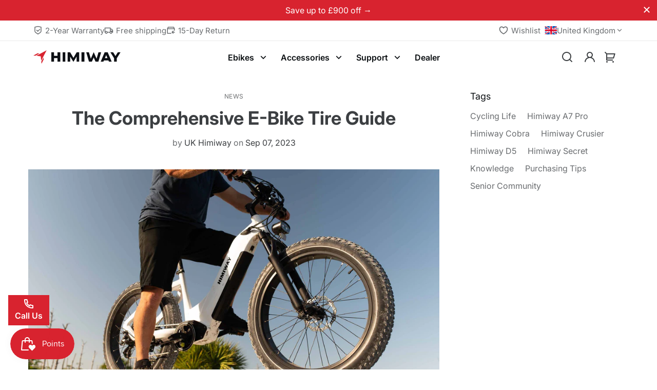

--- FILE ---
content_type: text/html; charset=utf-8
request_url: https://uk.himiwaybike.com/blogs/news/e-bike-tire-guide
body_size: 78160
content:

<!doctype html>
<html
  class="no-js "
  lang="en"
  data-template="article"
>
  <head>
    <meta charset="utf-8">
    <meta http-equiv="X-UA-Compatible" content="IE=edge">
    <meta name="viewport" content="width=device-width, initial-scale=1, maximum-scale=1.0">
    <meta name="theme-color" content="#d8232f">
    <link rel="canonical" href="https://uk.himiwaybike.com/blogs/news/e-bike-tire-guide">
    <link rel="preconnect" href="https://fonts.shopifycdn.com" crossorigin>
    <link rel="preconnect" href="https://cdn.shopify.com" crossorigin><link rel="shortcut icon" type="image/png" href="//uk.himiwaybike.com/cdn/shop/files/favicon_450x_4eb31caa-86f8-40fb-a5ff-754e8cd7a842.svg?crop=center&height=32&v=1720151159&width=32"><title>The Comprehensive E-Bike Tire Guide | Himiway UK</title><meta name="description" content="We&#39;ll walk you through everything you need to know about ebike tires, including factors to consider when choosing them and tips to make them last longer."><meta property="og:site_name" content="Himiway UK Retail B2C">
<meta property="og:url" content="https://uk.himiwaybike.com/blogs/news/e-bike-tire-guide">
<meta property="og:title" content="The Comprehensive E-Bike Tire Guide | Himiway UK">
<meta property="og:type" content="article">
<meta property="og:description" content="We&#39;ll walk you through everything you need to know about ebike tires, including factors to consider when choosing them and tips to make them last longer."><meta property="og:image" content="http://uk.himiwaybike.com/cdn/shop/articles/Zebra_Florida_Edgard_-9_1.jpg?v=1694068128">
<meta property="og:image:secure_url" content="https://uk.himiwaybike.com/cdn/shop/articles/Zebra_Florida_Edgard_-9_1.jpg?v=1694068128">
<meta property="og:image:width" content="3096">
<meta property="og:image:height" content="1740"><meta name="twitter:site" content="@himiwaybike"><meta name="twitter:card" content="summary_large_image">
<meta name="twitter:title" content="The Comprehensive E-Bike Tire Guide | Himiway UK">
<meta name="twitter:description" content="We&#39;ll walk you through everything you need to know about ebike tires, including factors to consider when choosing them and tips to make them last longer.">


  <link rel="preload" as="font" href="//uk.himiwaybike.com/cdn/fonts/inter/inter_n4.b2a3f24c19b4de56e8871f609e73ca7f6d2e2bb9.woff2" type="font/woff2" crossorigin>
  

  <link rel="preload" as="font" href="//uk.himiwaybike.com/cdn/fonts/inter/inter_n7.02711e6b374660cfc7915d1afc1c204e633421e4.woff2" type="font/woff2" crossorigin>
  
<style>
  @font-face {  font-family: Inter;  font-weight: 700;  font-style: normal;  font-display: swap;  src: url("//uk.himiwaybike.com/cdn/fonts/inter/inter_n7.02711e6b374660cfc7915d1afc1c204e633421e4.woff2") format("woff2"),       url("//uk.himiwaybike.com/cdn/fonts/inter/inter_n7.6dab87426f6b8813070abd79972ceaf2f8d3b012.woff") format("woff");}@font-face {  font-family: Inter;  font-weight: 600;  font-style: normal;  font-display: swap;  src: url("//uk.himiwaybike.com/cdn/fonts/inter/inter_n6.771af0474a71b3797eb38f3487d6fb79d43b6877.woff2") format("woff2"),       url("//uk.himiwaybike.com/cdn/fonts/inter/inter_n6.88c903d8f9e157d48b73b7777d0642925bcecde7.woff") format("woff");}:root {  --font-stack-header: Inter, sans-serif;  --font-style-header: normal;  --font-weight-header: 700;  --font-weight-header--lighter: 600;}@font-face {  font-family: Inter;  font-weight: 400;  font-style: normal;  font-display: swap;  src: url("//uk.himiwaybike.com/cdn/fonts/inter/inter_n4.b2a3f24c19b4de56e8871f609e73ca7f6d2e2bb9.woff2") format("woff2"),       url("//uk.himiwaybike.com/cdn/fonts/inter/inter_n4.af8052d517e0c9ffac7b814872cecc27ae1fa132.woff") format("woff");}@font-face {  font-family: Inter;  font-weight: 400;  font-style: italic;  font-display: swap;  src: url("//uk.himiwaybike.com/cdn/fonts/inter/inter_i4.feae1981dda792ab80d117249d9c7e0f1017e5b3.woff2") format("woff2"),       url("//uk.himiwaybike.com/cdn/fonts/inter/inter_i4.62773b7113d5e5f02c71486623cf828884c85c6e.woff") format("woff");}:root {  --font-stack-body: Inter, sans-serif;  --font-style-body: normal;  --font-weight-body: 400;}
</style>
<style>
  html {
    font-size: calc(var(--font-base-size, 16) * 1px);
    -webkit-font-smoothing: antialiased;
    height: 100%;
    scroll-behavior: smooth;
  }
  body {
    margin: 0;
    font-family: var(--font-stack-body);
    font-weight: var(--font-weight-body);
    font-style: var(--font-style-body);
    color: rgb(var(--color-foreground));
    font-size: calc(var(--font-base-size, 16) * 1px);
    line-height: calc(var(--base-line-height) * 1px);
    background-color: rgb(var(--color-background));
    position: relative;
    min-height: 100%;
  }

  body,
  html {
    overflow-x: clip;
  }

  html.prevent-scroll,
  html.prevent-scroll body {
    height: auto;
    overflow: hidden !important;
  }

  html.prevent-scroll {
    padding-right: var(--scrollbar-width);
  }

  h1,
  h2,
  h3,
  h4,
  h5,
  h6 {
    font-family: var(--font-stack-header);
    font-weight: var(--font-weight-header);
    font-style: var(--font-style-header);
    color: rgb(var(--color-heading));
    line-height: normal;
    letter-spacing: var(--heading-letter-spacing);
  }
  h1,
  .h1 {
    font-size: calc(((var(--font-h1-mobile)) / (var(--font-base-size))) * 1rem);
    line-height: 1.278;
  }

  h2,
  .h2 {
    font-size: calc(((var(--font-h2-mobile)) / (var(--font-base-size))) * 1rem);
    line-height: 1.267;
  }

  h3,
  .h3 {
    font-size: calc(((var(--font-h3-mobile)) / (var(--font-base-size))) * 1rem);
    line-height: 1.36;
  }

  h4,
  .h4 {
    font-size: calc(((var(--font-h4-mobile)) / (var(--font-base-size))) * 1rem);
    line-height: 1.4;
  }

  h5,
  .h5 {
    font-size: calc(((var(--font-h5-mobile)) / (var(--font-base-size))) * 1rem);
    line-height: 1.5;
  }

  h6,
  .h6 {
    font-size: calc(((var(--font-h6-mobile)) / (var(--font-base-size))) * 1rem);
    line-height: 1.5;
  }

  @media only screen and (min-width: 768px) {
    .h1,
    h1 {
      font-size: calc(((var(--font-h1-tablet)) / (var(--font-base-size))) * 1rem);
      line-height: 1.238;
    }
    .h2,
    h2 {
      font-size: calc(((var(--font-h2-tablet)) / (var(--font-base-size))) * 1rem);
      line-height: 1.235;
    }
    h3,
    .h3 {
      font-size: calc(((var(--font-h3-tablet)) / (var(--font-base-size))) * 1rem);
      line-height: 1.36;
    }
    h4,
    .h4 {
      font-size: calc(((var(--font-h4-tablet)) / (var(--font-base-size))) * 1rem);
      line-height: 1.4;
    }
  }

  @media only screen and (min-width: 1280px) {
    .h1,
    h1 {
      font-size: calc(((var(--font-h1-desktop)) / (var(--font-base-size))) * 1rem);
      line-height: 1.167;
    }
    .h2,
    h2 {
      font-size: calc(((var(--font-h2-desktop)) / (var(--font-base-size))) * 1rem);
      line-height: 1.238;
    }
    h3,
    .h3 {
      font-size: calc(((var(--font-h3-desktop)) / (var(--font-base-size))) * 1rem);
      line-height: 1.278;
    }
    h4,
    .h4 {
      font-size: calc(((var(--font-h4-desktop)) / (var(--font-base-size))) * 1rem);
      line-height: 1.333;
    }
    h5,
    .h5 {
      font-size: calc(((var(--font-h5-desktop)) / (var(--font-base-size))) * 1rem);
    }
    h6,
    .h6 {
      font-size: calc(((var(--font-h6-desktop)) / (var(--font-base-size))) * 1rem);
    }
  }
  [style*='--aspect-ratio'] {
    position: relative;
    overflow: hidden;
  }
  [style*='--aspect-ratio']:before {
    display: block;
    width: 100%;
    content: '';
    height: 0px;
  }
  [style*='--aspect-ratio'] > *:first-child {
    top: 0;
    left: 0;
    right: 0;
    position: absolute !important;
    object-fit: cover;
    width: 100%;
    height: 100%;
  }
  [style*='--aspect-ratio']:before {
    padding-top: calc(100% / (0.0001 + var(--aspect-ratio, 16/9)));
  }
  @media (max-width: 767px) {
    [style*='--aspect-ratio']:before {
      padding-top: calc(100% / (0.0001 + var(--aspect-ratio-mobile, var(--aspect-ratio, 16/9))));
    }
  }
  .swiper-wrapper {
    display: flex;
  }
  .swiper-container:not(.swiper-container-initialized) .swiper-slide {
    width: calc(100% / var(--items, 1));
    flex: 0 0 auto;
  }
  @media (max-width: 1023px) {
    .swiper-container:not(.swiper-container-initialized) .swiper-slide {
      min-width: 40vw;
      flex: 0 0 auto;
    }
  }
  @media (max-width: 767px) {
    .swiper-container:not(.swiper-container-initialized) .swiper-slide {
      min-width: 66vw;
      flex: 0 0 auto;
    }
  }
</style>
<link href="//uk.himiwaybike.com/cdn/shop/t/5/assets/main.css?v=30562475510015082871750123047" rel="stylesheet" type="text/css" media="all" />
<style data-shopify>
:root,.color-default {
      --color-background: 255,255,255;
      --color-background-secondary: 247,247,248;
  		
  	  --gradient-background: #ffffff;
  		
  		--color-foreground: 60,63,66;
  		--color-foreground-secondary: 105,108,111;
      --color-heading: 10,14,17;
  		--color-button: 216,35,47;
  		--color-button-text: 255,255,255;
  		--color-outline-button: 10,14,17;
      --color-button-hover: 10, 14, 17;
      --color-button-text-hover: 255, 255, 255;
  		--color-border: 234,234,234;
  		--color-price-sale: 216,35,47;
  		--color-price-regular: 10,14,17;
  		--color-form-field: 255,255,255;
  		--color-form-field-text: 10,14,17;
  		--color-tooltip: 10,14,17;
  		--color-tooltip-text: 255,255,255;
  	}
  
.color-dark {
      --color-background: 0,0,0;
      --color-background-secondary: 18,17,16;
  		
  	  --gradient-background: #000000;
  		
  		--color-foreground: 238,241,245;
  		--color-foreground-secondary: 189,192,195;
      --color-heading: 255,255,255;
  		--color-button: 216,35,47;
  		--color-button-text: 255,255,255;
  		--color-outline-button: 255,255,255;
      --color-button-hover: 255, 255, 255;
      --color-button-text-hover: 10, 14, 17;
  		--color-border: 50,49,48;
  		--color-price-sale: 232,78,78;
  		--color-price-regular: 255,255,255;
  		--color-form-field: 255,255,255;
  		--color-form-field-text: 10,14,17;
  		--color-tooltip: 255,255,255;
  		--color-tooltip-text: 10,14,17;
  	}
  
.color-footer {
      --color-background: 247,247,248;
      --color-background-secondary: 255,255,255;
  		
  	  --gradient-background: #f7f7f8;
  		
  		--color-foreground: 60,63,66;
  		--color-foreground-secondary: 147,150,153;
      --color-heading: 10,14,17;
  		--color-button: 216,35,47;
  		--color-button-text: 255,255,255;
  		--color-outline-button: 10,14,17;
      --color-button-hover: 10, 14, 17;
      --color-button-text-hover: 255, 255, 255;
  		--color-border: 222,222,222;
  		--color-price-sale: 216,35,47;
  		--color-price-regular: 0,0,0;
  		--color-form-field: 255,255,255;
  		--color-form-field-text: 0,0,0;
  		--color-tooltip: 34,34,34;
  		--color-tooltip-text: 255,255,255;
  	}
  
.color-badge-hot {
      --color-background: 252,237,234;
      --color-background-secondary: 236,78,44;
  		
  	  --gradient-background: #fcedea;
  		
  		--color-foreground: 236,78,44;
  		--color-foreground-secondary: 51,60,72;
      --color-heading: 255,255,255;
  		--color-button: 255,255,255;
  		--color-button-text: 34,34,34;
  		--color-outline-button: 255,255,255;
      --color-button-hover: 255, 255, 255;
      --color-button-text-hover: 34, 34, 34;
  		--color-border: 245,197,187;
  		--color-price-sale: 255,255,255;
  		--color-price-regular: 255,255,255;
  		--color-form-field: 255,255,255;
  		--color-form-field-text: 0,0,0;
  		--color-tooltip: 10,14,17;
  		--color-tooltip-text: 255,255,255;
  	}
  
.color-badge-new {
      --color-background: 235,247,238;
      --color-background-secondary: 57,179,89;
  		
  	  --gradient-background: #ebf7ee;
  		
  		--color-foreground: 57,179,89;
  		--color-foreground-secondary: 51,60,72;
      --color-heading: 255,255,255;
  		--color-button: 255,255,255;
  		--color-button-text: 34,34,34;
  		--color-outline-button: 255,255,255;
      --color-button-hover: 190, 229, 200;
      --color-button-text-hover: 34, 34, 34;
  		--color-border: 190,229,200;
  		--color-price-sale: 255,255,255;
  		--color-price-regular: 255,255,255;
  		--color-form-field: 255,255,255;
  		--color-form-field-text: 0,0,0;
  		--color-tooltip: 10,14,17;
  		--color-tooltip-text: 255,255,255;
  	}
  
.color-badge-sale {
      --color-background: 255,249,239;
      --color-background-secondary: 255,255,255;
  		
  	  --gradient-background: #fff9ef;
  		
  		--color-foreground: 255,99,18;
  		--color-foreground-secondary: 105,114,125;
      --color-heading: 10,14,17;
  		--color-button: 255,255,255;
  		--color-button-text: 34,34,34;
  		--color-outline-button: 255,255,255;
      --color-button-hover: 255, 255, 255;
      --color-button-text-hover: 34, 34, 34;
  		--color-border: 250,234,214;
  		--color-price-sale: 216,35,47;
  		--color-price-regular: 10,14,17;
  		--color-form-field: 255,249,239;
  		--color-form-field-text: 0,0,0;
  		--color-tooltip: 10,14,17;
  		--color-tooltip-text: 255,255,255;
  	}
  
.color-badge-normal {
      --color-background: 235,237,239;
      --color-background-secondary: 10,14,17;
  		
  	  --gradient-background: #ebedef;
  		
  		--color-foreground: 60,63,66;
  		--color-foreground-secondary: 102,102,102;
      --color-heading: 10,14,17;
  		--color-button: 0,0,0;
  		--color-button-text: 255,255,255;
  		--color-outline-button: 0,0,0;
      --color-button-hover: 34, 34, 34;
      --color-button-text-hover: 255, 255, 255;
  		--color-border: 238,238,238;
  		--color-price-sale: 232,78,78;
  		--color-price-regular: 0,0,0;
  		--color-form-field: 242,242,242;
  		--color-form-field-text: 0,0,0;
  		--color-tooltip: 34,34,34;
  		--color-tooltip-text: 255,255,255;
  	}
  
.color-primary {
      --color-background: 216,35,47;
      --color-background-secondary: 245,245,245;
  		
  	  --gradient-background: #d8232f;
  		
  		--color-foreground: 255,255,255;
  		--color-foreground-secondary: 255,255,255;
      --color-heading: 255,255,255;
  		--color-button: 255,255,255;
  		--color-button-text: 10,14,17;
  		--color-outline-button: 255,255,255;
      --color-button-hover: 10, 14, 17;
      --color-button-text-hover: 255, 255, 255;
  		--color-border: 226,92,101;
  		--color-price-sale: 232,78,78;
  		--color-price-regular: 0,0,0;
  		--color-form-field: 255,255,255;
  		--color-form-field-text: 0,0,0;
  		--color-tooltip: 34,34,34;
  		--color-tooltip-text: 255,255,255;
  	}
  
.color-scheme-8262f041-e361-46f7-8761-fcf28416263a {
      --color-background: 255,255,255;
      --color-background-secondary: 247,247,248;
  		
  	  --gradient-background: #ffffff;
  		
  		--color-foreground: 60,63,66;
  		--color-foreground-secondary: 131,134,137;
      --color-heading: 10,14,17;
  		--color-button: 216,35,47;
  		--color-button-text: 255,255,255;
  		--color-outline-button: 10,14,17;
      --color-button-hover: 10, 14, 17;
      --color-button-text-hover: 255, 255, 255;
  		--color-border: 234,234,234;
  		--color-price-sale: 216,35,47;
  		--color-price-regular: 10,14,17;
  		--color-form-field: 255,255,255;
  		--color-form-field-text: 10,14,17;
  		--color-tooltip: 10,14,17;
  		--color-tooltip-text: 255,255,255;
  	}
  
  .color-default, .color-dark, .color-footer, .color-badge-hot, .color-badge-new, .color-badge-sale, .color-badge-normal, .color-primary, .color-scheme-8262f041-e361-46f7-8761-fcf28416263a {
  	color: rgb(var(--color-foreground));
  	background-color: rgb(var(--color-background));
  }:root {     /* ANIMATIONS */  	--duration-short: .1s;    --duration-default: .25s;    --duration-long: .5s;    --duration-image: .65s;    --duration-animate: 1s;    --animation-duration: 600ms;    --animation-fade-in-up: fade-in-up var(--animation-duration) cubic-bezier(0, 0, 0.3, 1) forwards;    --animation-fade-in-left: fade-in-left var(--animation-duration) cubic-bezier(0, 0, 0.3, 1) forwards;    --animation-fade-in-right: fade-in-right var(--animation-duration) cubic-bezier(0, 0, 0.3, 1) forwards;    --animation-fade-in-left-rtl: fade-in-left-rtl var(--animation-duration) cubic-bezier(0, 0, 0.3, 1) forwards;    --animation-fade-in-right-rtl: fade-in-right-rtl var(--animation-duration) cubic-bezier(0, 0, 0.3, 1) forwards;    --animation-fade-in: fade-in calc(var(--animation-duration) * 2) cubic-bezier(0, 0, 0.3, 1);    --animation-zoom-fade: zoom-fade var(--animation-duration) ease forwards;  	/* BODY */  	--base-line-height: 28;   /* INPUTS */   --inputs-border-width: 1px;  	--inputs-radius: 0px;  	/* BUTTON */  	--btn-letter-spacing: 0px;  	--btn-border-radius: 0px;  	--btn-border-width: 1px;  	--btn-line-height: 23px;  	          --tag-border-radius: 0;        /* BRAND PRIMARY */		--color-primary: 216,35,47;  	/* COUNT BUBBLE */  	--color-cart-wishlist-count: #ffffff;  	--bg-cart-wishlist-count: #da3f3f;  	/* OVERLAY */  	--color-image-overlay: #000000;  	--opacity-image-overlay: 0.2;  	/* Notification */  	--color-success: 58,135,53;  	--color-warning: 210,134,26;    --color-error: 218, 63, 63;    --color-error-bg: #fbeaea;    --color-warning-bg: #faecd7;    --color-success-bg: #d1eccf;  	/* CUSTOM COLOR */  	--text-black: 0,0,0;  	--text-white: 255,255,255;  	--bg-black: 0,0,0;  	--bg-white: 255,255,255;  	--rounded-full: 9999px;  	--bg-card-placeholder: rgba(243,243,243,1);  	--arrow-select-box: url(//uk.himiwaybike.com/cdn/shop/t/5/assets/ar-down.svg?v=92728264558441377851734578085);  	/* FONT SIZES */  	--font-base-size: 16;  	--font-btn-size: 16px;  	--font-btn-weight: 600;  	--font-h1-desktop: 60;  	--font-h1-tablet: 42;  	--font-h1-mobile: 36;  	--font-h2-desktop: 32;  	--font-h2-tablet: 25;  	--font-h2-mobile: 22;  	--font-h3-desktop: 26;  	--font-h3-tablet: 20;  	--font-h3-mobile: 18;  	--font-h4-desktop: 24;  	--font-h4-tablet: 19;  	--font-h4-mobile: 19;  	--font-h5-desktop: 18;  	--font-h5-mobile: 16;  	--font-h6-desktop: 16;  	--font-h6-mobile: 16;  	--heading-letter-spacing: 0px;    --product-title-line-clamp: unset;  	--spacing-sections-desktop: 50px;    --spacing-sections-laptop: 40px;    --spacing-sections-tablet: 30px;    --spacing-sections-mobile: 30px;  	/* LAYOUT */  	--container-width: 1200px;    --fluid-container-width: 1420px;    --fluid-container-offset: 65px;    /* CORNER RADIUS */    --blocks-radius: 0px;    --medium-blocks-radius: 0px;    --pcard-radius: 0px;  }
</style><link rel="stylesheet" href="//uk.himiwaybike.com/cdn/shop/t/5/assets/cart.css?v=116885970344364881221747362691" media="print" onload="this.media='all'">
<noscript><link href="//uk.himiwaybike.com/cdn/shop/t/5/assets/cart.css?v=116885970344364881221747362691" rel="stylesheet" type="text/css" media="all" /></noscript><style data-shopify></style>


<script src="//uk.himiwaybike.com/cdn/shop/t/5/assets/product-list.js?v=104941900790094928001735527417" defer="defer"></script>
<script src="//uk.himiwaybike.com/cdn/shop/t/5/assets/vendor.js?v=174905310043133789851734578084" defer="defer"></script>
    <script src="//uk.himiwaybike.com/cdn/shop/t/5/assets/theme.js?v=66103030195951715291750123048" defer="defer"></script><script>window.performance && window.performance.mark && window.performance.mark('shopify.content_for_header.start');</script><meta name="google-site-verification" content="l1WVR_i1Rw9Hq1GPtZt6YuoKvTjhtjBXEh6UwV8_a8Y">
<meta id="shopify-digital-wallet" name="shopify-digital-wallet" content="/65105592566/digital_wallets/dialog">
<meta name="shopify-checkout-api-token" content="846e32f9c75e37a4db47ba64935583a0">
<meta id="in-context-paypal-metadata" data-shop-id="65105592566" data-venmo-supported="false" data-environment="production" data-locale="en_US" data-paypal-v4="true" data-currency="GBP">
<link rel="alternate" type="application/atom+xml" title="Feed" href="/blogs/news.atom" />
<script async="async" src="/checkouts/internal/preloads.js?locale=en-GB"></script>
<link rel="preconnect" href="https://shop.app" crossorigin="anonymous">
<script async="async" src="https://shop.app/checkouts/internal/preloads.js?locale=en-GB&shop_id=65105592566" crossorigin="anonymous"></script>
<script id="apple-pay-shop-capabilities" type="application/json">{"shopId":65105592566,"countryCode":"GB","currencyCode":"GBP","merchantCapabilities":["supports3DS"],"merchantId":"gid:\/\/shopify\/Shop\/65105592566","merchantName":"Himiway UK Retail B2C","requiredBillingContactFields":["postalAddress","email","phone"],"requiredShippingContactFields":["postalAddress","email","phone"],"shippingType":"shipping","supportedNetworks":["visa","maestro","masterCard","amex","discover","elo"],"total":{"type":"pending","label":"Himiway UK Retail B2C","amount":"1.00"},"shopifyPaymentsEnabled":true,"supportsSubscriptions":true}</script>
<script id="shopify-features" type="application/json">{"accessToken":"846e32f9c75e37a4db47ba64935583a0","betas":["rich-media-storefront-analytics"],"domain":"uk.himiwaybike.com","predictiveSearch":true,"shopId":65105592566,"locale":"en"}</script>
<script>var Shopify = Shopify || {};
Shopify.shop = "himiwaybike-uk.myshopify.com";
Shopify.locale = "en";
Shopify.currency = {"active":"GBP","rate":"1.0"};
Shopify.country = "GB";
Shopify.theme = {"name":"shopify-theme\/live-UK","id":147485524214,"schema_name":"HIMIWAY Theme","schema_version":"5.3.0","theme_store_id":null,"role":"main"};
Shopify.theme.handle = "null";
Shopify.theme.style = {"id":null,"handle":null};
Shopify.cdnHost = "uk.himiwaybike.com/cdn";
Shopify.routes = Shopify.routes || {};
Shopify.routes.root = "/";</script>
<script type="module">!function(o){(o.Shopify=o.Shopify||{}).modules=!0}(window);</script>
<script>!function(o){function n(){var o=[];function n(){o.push(Array.prototype.slice.apply(arguments))}return n.q=o,n}var t=o.Shopify=o.Shopify||{};t.loadFeatures=n(),t.autoloadFeatures=n()}(window);</script>
<script>
  window.ShopifyPay = window.ShopifyPay || {};
  window.ShopifyPay.apiHost = "shop.app\/pay";
  window.ShopifyPay.redirectState = null;
</script>
<script id="shop-js-analytics" type="application/json">{"pageType":"article"}</script>
<script defer="defer" async type="module" src="//uk.himiwaybike.com/cdn/shopifycloud/shop-js/modules/v2/client.init-shop-cart-sync_BT-GjEfc.en.esm.js"></script>
<script defer="defer" async type="module" src="//uk.himiwaybike.com/cdn/shopifycloud/shop-js/modules/v2/chunk.common_D58fp_Oc.esm.js"></script>
<script defer="defer" async type="module" src="//uk.himiwaybike.com/cdn/shopifycloud/shop-js/modules/v2/chunk.modal_xMitdFEc.esm.js"></script>
<script type="module">
  await import("//uk.himiwaybike.com/cdn/shopifycloud/shop-js/modules/v2/client.init-shop-cart-sync_BT-GjEfc.en.esm.js");
await import("//uk.himiwaybike.com/cdn/shopifycloud/shop-js/modules/v2/chunk.common_D58fp_Oc.esm.js");
await import("//uk.himiwaybike.com/cdn/shopifycloud/shop-js/modules/v2/chunk.modal_xMitdFEc.esm.js");

  window.Shopify.SignInWithShop?.initShopCartSync?.({"fedCMEnabled":true,"windoidEnabled":true});

</script>
<script>
  window.Shopify = window.Shopify || {};
  if (!window.Shopify.featureAssets) window.Shopify.featureAssets = {};
  window.Shopify.featureAssets['shop-js'] = {"shop-cart-sync":["modules/v2/client.shop-cart-sync_DZOKe7Ll.en.esm.js","modules/v2/chunk.common_D58fp_Oc.esm.js","modules/v2/chunk.modal_xMitdFEc.esm.js"],"init-fed-cm":["modules/v2/client.init-fed-cm_B6oLuCjv.en.esm.js","modules/v2/chunk.common_D58fp_Oc.esm.js","modules/v2/chunk.modal_xMitdFEc.esm.js"],"shop-cash-offers":["modules/v2/client.shop-cash-offers_D2sdYoxE.en.esm.js","modules/v2/chunk.common_D58fp_Oc.esm.js","modules/v2/chunk.modal_xMitdFEc.esm.js"],"shop-login-button":["modules/v2/client.shop-login-button_QeVjl5Y3.en.esm.js","modules/v2/chunk.common_D58fp_Oc.esm.js","modules/v2/chunk.modal_xMitdFEc.esm.js"],"pay-button":["modules/v2/client.pay-button_DXTOsIq6.en.esm.js","modules/v2/chunk.common_D58fp_Oc.esm.js","modules/v2/chunk.modal_xMitdFEc.esm.js"],"shop-button":["modules/v2/client.shop-button_DQZHx9pm.en.esm.js","modules/v2/chunk.common_D58fp_Oc.esm.js","modules/v2/chunk.modal_xMitdFEc.esm.js"],"avatar":["modules/v2/client.avatar_BTnouDA3.en.esm.js"],"init-windoid":["modules/v2/client.init-windoid_CR1B-cfM.en.esm.js","modules/v2/chunk.common_D58fp_Oc.esm.js","modules/v2/chunk.modal_xMitdFEc.esm.js"],"init-shop-for-new-customer-accounts":["modules/v2/client.init-shop-for-new-customer-accounts_C_vY_xzh.en.esm.js","modules/v2/client.shop-login-button_QeVjl5Y3.en.esm.js","modules/v2/chunk.common_D58fp_Oc.esm.js","modules/v2/chunk.modal_xMitdFEc.esm.js"],"init-shop-email-lookup-coordinator":["modules/v2/client.init-shop-email-lookup-coordinator_BI7n9ZSv.en.esm.js","modules/v2/chunk.common_D58fp_Oc.esm.js","modules/v2/chunk.modal_xMitdFEc.esm.js"],"init-shop-cart-sync":["modules/v2/client.init-shop-cart-sync_BT-GjEfc.en.esm.js","modules/v2/chunk.common_D58fp_Oc.esm.js","modules/v2/chunk.modal_xMitdFEc.esm.js"],"shop-toast-manager":["modules/v2/client.shop-toast-manager_DiYdP3xc.en.esm.js","modules/v2/chunk.common_D58fp_Oc.esm.js","modules/v2/chunk.modal_xMitdFEc.esm.js"],"init-customer-accounts":["modules/v2/client.init-customer-accounts_D9ZNqS-Q.en.esm.js","modules/v2/client.shop-login-button_QeVjl5Y3.en.esm.js","modules/v2/chunk.common_D58fp_Oc.esm.js","modules/v2/chunk.modal_xMitdFEc.esm.js"],"init-customer-accounts-sign-up":["modules/v2/client.init-customer-accounts-sign-up_iGw4briv.en.esm.js","modules/v2/client.shop-login-button_QeVjl5Y3.en.esm.js","modules/v2/chunk.common_D58fp_Oc.esm.js","modules/v2/chunk.modal_xMitdFEc.esm.js"],"shop-follow-button":["modules/v2/client.shop-follow-button_CqMgW2wH.en.esm.js","modules/v2/chunk.common_D58fp_Oc.esm.js","modules/v2/chunk.modal_xMitdFEc.esm.js"],"checkout-modal":["modules/v2/client.checkout-modal_xHeaAweL.en.esm.js","modules/v2/chunk.common_D58fp_Oc.esm.js","modules/v2/chunk.modal_xMitdFEc.esm.js"],"shop-login":["modules/v2/client.shop-login_D91U-Q7h.en.esm.js","modules/v2/chunk.common_D58fp_Oc.esm.js","modules/v2/chunk.modal_xMitdFEc.esm.js"],"lead-capture":["modules/v2/client.lead-capture_BJmE1dJe.en.esm.js","modules/v2/chunk.common_D58fp_Oc.esm.js","modules/v2/chunk.modal_xMitdFEc.esm.js"],"payment-terms":["modules/v2/client.payment-terms_Ci9AEqFq.en.esm.js","modules/v2/chunk.common_D58fp_Oc.esm.js","modules/v2/chunk.modal_xMitdFEc.esm.js"]};
</script>
<script>(function() {
  var isLoaded = false;
  function asyncLoad() {
    if (isLoaded) return;
    isLoaded = true;
    var urls = ["https:\/\/d1639lhkj5l89m.cloudfront.net\/js\/storefront\/uppromote.js?shop=himiwaybike-uk.myshopify.com","https:\/\/s3.eu-west-1.amazonaws.com\/production-klarna-il-shopify-osm\/4fbef0a94e977a7a7afae4ca0588448a4f0c342b\/himiwaybike-uk.myshopify.com-1734579105952.js?shop=himiwaybike-uk.myshopify.com"];
    for (var i = 0; i < urls.length; i++) {
      var s = document.createElement('script');
      s.type = 'text/javascript';
      s.async = true;
      s.src = urls[i];
      var x = document.getElementsByTagName('script')[0];
      x.parentNode.insertBefore(s, x);
    }
  };
  if(window.attachEvent) {
    window.attachEvent('onload', asyncLoad);
  } else {
    window.addEventListener('load', asyncLoad, false);
  }
})();</script>
<script id="__st">var __st={"a":65105592566,"offset":0,"reqid":"49c7abab-8237-4c15-ae2d-578b6982d495-1769488316","pageurl":"uk.himiwaybike.com\/blogs\/news\/e-bike-tire-guide","s":"articles-588900368630","u":"17bab52c1a2d","p":"article","rtyp":"article","rid":588900368630};</script>
<script>window.ShopifyPaypalV4VisibilityTracking = true;</script>
<script id="captcha-bootstrap">!function(){'use strict';const t='contact',e='account',n='new_comment',o=[[t,t],['blogs',n],['comments',n],[t,'customer']],c=[[e,'customer_login'],[e,'guest_login'],[e,'recover_customer_password'],[e,'create_customer']],r=t=>t.map((([t,e])=>`form[action*='/${t}']:not([data-nocaptcha='true']) input[name='form_type'][value='${e}']`)).join(','),a=t=>()=>t?[...document.querySelectorAll(t)].map((t=>t.form)):[];function s(){const t=[...o],e=r(t);return a(e)}const i='password',u='form_key',d=['recaptcha-v3-token','g-recaptcha-response','h-captcha-response',i],f=()=>{try{return window.sessionStorage}catch{return}},m='__shopify_v',_=t=>t.elements[u];function p(t,e,n=!1){try{const o=window.sessionStorage,c=JSON.parse(o.getItem(e)),{data:r}=function(t){const{data:e,action:n}=t;return t[m]||n?{data:e,action:n}:{data:t,action:n}}(c);for(const[e,n]of Object.entries(r))t.elements[e]&&(t.elements[e].value=n);n&&o.removeItem(e)}catch(o){console.error('form repopulation failed',{error:o})}}const l='form_type',E='cptcha';function T(t){t.dataset[E]=!0}const w=window,h=w.document,L='Shopify',v='ce_forms',y='captcha';let A=!1;((t,e)=>{const n=(g='f06e6c50-85a8-45c8-87d0-21a2b65856fe',I='https://cdn.shopify.com/shopifycloud/storefront-forms-hcaptcha/ce_storefront_forms_captcha_hcaptcha.v1.5.2.iife.js',D={infoText:'Protected by hCaptcha',privacyText:'Privacy',termsText:'Terms'},(t,e,n)=>{const o=w[L][v],c=o.bindForm;if(c)return c(t,g,e,D).then(n);var r;o.q.push([[t,g,e,D],n]),r=I,A||(h.body.append(Object.assign(h.createElement('script'),{id:'captcha-provider',async:!0,src:r})),A=!0)});var g,I,D;w[L]=w[L]||{},w[L][v]=w[L][v]||{},w[L][v].q=[],w[L][y]=w[L][y]||{},w[L][y].protect=function(t,e){n(t,void 0,e),T(t)},Object.freeze(w[L][y]),function(t,e,n,w,h,L){const[v,y,A,g]=function(t,e,n){const i=e?o:[],u=t?c:[],d=[...i,...u],f=r(d),m=r(i),_=r(d.filter((([t,e])=>n.includes(e))));return[a(f),a(m),a(_),s()]}(w,h,L),I=t=>{const e=t.target;return e instanceof HTMLFormElement?e:e&&e.form},D=t=>v().includes(t);t.addEventListener('submit',(t=>{const e=I(t);if(!e)return;const n=D(e)&&!e.dataset.hcaptchaBound&&!e.dataset.recaptchaBound,o=_(e),c=g().includes(e)&&(!o||!o.value);(n||c)&&t.preventDefault(),c&&!n&&(function(t){try{if(!f())return;!function(t){const e=f();if(!e)return;const n=_(t);if(!n)return;const o=n.value;o&&e.removeItem(o)}(t);const e=Array.from(Array(32),(()=>Math.random().toString(36)[2])).join('');!function(t,e){_(t)||t.append(Object.assign(document.createElement('input'),{type:'hidden',name:u})),t.elements[u].value=e}(t,e),function(t,e){const n=f();if(!n)return;const o=[...t.querySelectorAll(`input[type='${i}']`)].map((({name:t})=>t)),c=[...d,...o],r={};for(const[a,s]of new FormData(t).entries())c.includes(a)||(r[a]=s);n.setItem(e,JSON.stringify({[m]:1,action:t.action,data:r}))}(t,e)}catch(e){console.error('failed to persist form',e)}}(e),e.submit())}));const S=(t,e)=>{t&&!t.dataset[E]&&(n(t,e.some((e=>e===t))),T(t))};for(const o of['focusin','change'])t.addEventListener(o,(t=>{const e=I(t);D(e)&&S(e,y())}));const B=e.get('form_key'),M=e.get(l),P=B&&M;t.addEventListener('DOMContentLoaded',(()=>{const t=y();if(P)for(const e of t)e.elements[l].value===M&&p(e,B);[...new Set([...A(),...v().filter((t=>'true'===t.dataset.shopifyCaptcha))])].forEach((e=>S(e,t)))}))}(h,new URLSearchParams(w.location.search),n,t,e,['guest_login'])})(!0,!0)}();</script>
<script integrity="sha256-4kQ18oKyAcykRKYeNunJcIwy7WH5gtpwJnB7kiuLZ1E=" data-source-attribution="shopify.loadfeatures" defer="defer" src="//uk.himiwaybike.com/cdn/shopifycloud/storefront/assets/storefront/load_feature-a0a9edcb.js" crossorigin="anonymous"></script>
<script crossorigin="anonymous" defer="defer" src="//uk.himiwaybike.com/cdn/shopifycloud/storefront/assets/shopify_pay/storefront-65b4c6d7.js?v=20250812"></script>
<script data-source-attribution="shopify.dynamic_checkout.dynamic.init">var Shopify=Shopify||{};Shopify.PaymentButton=Shopify.PaymentButton||{isStorefrontPortableWallets:!0,init:function(){window.Shopify.PaymentButton.init=function(){};var t=document.createElement("script");t.src="https://uk.himiwaybike.com/cdn/shopifycloud/portable-wallets/latest/portable-wallets.en.js",t.type="module",document.head.appendChild(t)}};
</script>
<script data-source-attribution="shopify.dynamic_checkout.buyer_consent">
  function portableWalletsHideBuyerConsent(e){var t=document.getElementById("shopify-buyer-consent"),n=document.getElementById("shopify-subscription-policy-button");t&&n&&(t.classList.add("hidden"),t.setAttribute("aria-hidden","true"),n.removeEventListener("click",e))}function portableWalletsShowBuyerConsent(e){var t=document.getElementById("shopify-buyer-consent"),n=document.getElementById("shopify-subscription-policy-button");t&&n&&(t.classList.remove("hidden"),t.removeAttribute("aria-hidden"),n.addEventListener("click",e))}window.Shopify?.PaymentButton&&(window.Shopify.PaymentButton.hideBuyerConsent=portableWalletsHideBuyerConsent,window.Shopify.PaymentButton.showBuyerConsent=portableWalletsShowBuyerConsent);
</script>
<script data-source-attribution="shopify.dynamic_checkout.cart.bootstrap">document.addEventListener("DOMContentLoaded",(function(){function t(){return document.querySelector("shopify-accelerated-checkout-cart, shopify-accelerated-checkout")}if(t())Shopify.PaymentButton.init();else{new MutationObserver((function(e,n){t()&&(Shopify.PaymentButton.init(),n.disconnect())})).observe(document.body,{childList:!0,subtree:!0})}}));
</script>
<script id='scb4127' type='text/javascript' async='' src='https://uk.himiwaybike.com/cdn/shopifycloud/privacy-banner/storefront-banner.js'></script><link id="shopify-accelerated-checkout-styles" rel="stylesheet" media="screen" href="https://uk.himiwaybike.com/cdn/shopifycloud/portable-wallets/latest/accelerated-checkout-backwards-compat.css" crossorigin="anonymous">
<style id="shopify-accelerated-checkout-cart">
        #shopify-buyer-consent {
  margin-top: 1em;
  display: inline-block;
  width: 100%;
}

#shopify-buyer-consent.hidden {
  display: none;
}

#shopify-subscription-policy-button {
  background: none;
  border: none;
  padding: 0;
  text-decoration: underline;
  font-size: inherit;
  cursor: pointer;
}

#shopify-subscription-policy-button::before {
  box-shadow: none;
}

      </style>

<script>window.performance && window.performance.mark && window.performance.mark('shopify.content_for_header.end');</script>

    <script>
      document.documentElement.className = document.documentElement.className.replace('no-js', 'js');
      if (Shopify.designMode) {
        document.documentElement.classList.add('shopify-design-mode');
      }
    </script>
    <script>window.HimiTheme = {};window.HimiLibs = {};window.HimiStrings = {  addToCart: "Add to cart",  soldOut: "Sold Out",  unavailable: "Unavailable",  inStock: "In Stock",  lowStock: 'Low stock',  inventoryQuantityHtml: '<span class="product-inventory__quantity">{{ quantity }}</span> In stock',  inventoryLowQuantityHtml: 'Only <span class="product-inventory__quantity">{{ quantity }}</span> left',  checkout: "Check out",  viewCart: "View Cart",  cartRemove: "Remove",  zipcodeValidate: "Zip code can\u0026#39;t be blank",  noShippingRate: "There are no shipping rates for your address.",  shippingRatesResult: "We found {{count}} shipping rate(s) for your address",  recommendTitle: "Recommendation for you",  shipping: "Shipping",  itemAdded: "Product added to cart successfully",  requiredField: "Please fill all the required fields(*) before Add To Cart!",  hours: "hours",  mins: "mins",  outOfStock: "Out of stock",  sold: "Sold",  available: "Available",  preorder: "Pre-order",  sold_out_items_message: "The product is already sold out.",  unitPrice: "Unit price",  unitPriceSeparator: "per",  cartError: "There was an error while updating your cart. Please try again.",  quantityError: "Not enough items available. Only {{ quantity }} left.' }}",  selectVariant: "Please select a variant before adding the product to your cart.",  valideDateTimeDelivery: "Please choose the current or future time."};window.HimiThemeStyles = {  product: "https://uk.himiwaybike.com/cdn/shop/t/5/assets/product.css?v=59313050491321833671747990893",  productInventory: "https://uk.himiwaybike.com/cdn/shop/t/5/assets/component-product-inventory.css?v=1149577294207024521734578084"};window.HimiThemeScripts = {  productModel: "https://uk.himiwaybike.com/cdn/shop/t/5/assets/product-model.js?v=74883181231862109891734578084",  productMedia: "https://uk.himiwaybike.com/cdn/shop/t/5/assets/product-media.js?v=168318336961473334551735183278",  variantsPicker: "https://uk.himiwaybike.com/cdn/shop/t/5/assets/variant-picker.js?v=131099124353424328241740983711",  productInventory: "https://uk.himiwaybike.com/cdn/shop/t/5/assets/product-inventory.js?v=50423640167686571251734578084"};window.HimiSettings = {  design_mode: false,  requestPath: "\/blogs\/news\/e-bike-tire-guide",  template: "article",  templateName: "article",currency_code: "GBP",  money_format: "£{{amount}}",  base_url: window.location.origin + Shopify.routes.root,  money_with_currency_format: "£{{amount}} GBP","filter_color1.png":"\/\/uk.himiwaybike.com\/cdn\/shop\/t\/5\/assets\/filter_color1.png?v=153493713594890427841735551123","filter_color1":"Himi Grey","filter_color2.png":"\/\/uk.himiwaybike.com\/cdn\/shop\/t\/5\/assets\/filter_color2.png?v=103811561865942408461735551127","filter_color2":"Midnight Forest","filter_color3.png":"\/\/uk.himiwaybike.com\/cdn\/shop\/t\/5\/assets\/filter_color3.png?v=49169113040793853611735551132","filter_color3":"Green","filter_color4.png":"\/\/uk.himiwaybike.com\/cdn\/shop\/t\/5\/assets\/filter_color4.png?v=63658047186219940191735551132","filter_color4":"Ocean Blue","filter_color5.png":"\/\/uk.himiwaybike.com\/cdn\/shop\/t\/5\/assets\/filter_color5.png?v=166038091481549256501735551133","filter_color5":"Space Grey","filter_color6.png":"\/\/uk.himiwaybike.com\/cdn\/shop\/t\/5\/assets\/filter_color6.png?v=123956667765641654711735551133","filter_color6":"Yellow","filter_color7.png":"\/\/uk.himiwaybike.com\/cdn\/shop\/t\/5\/assets\/filter_color7.png?v=6424795791894935111735551134","filter_color7":"White","filter_color8.png":"\/\/uk.himiwaybike.com\/cdn\/shop\/t\/5\/assets\/filter_color8.png?v=120023285191591816921735551134","filter_color8":"Skyline","filter_color9.png":"\/\/uk.himiwaybike.com\/cdn\/shop\/t\/5\/assets\/filter_color9.png?v=5713819366671879861735551135","filter_color9":"Coral","filter_color10.png":"\/\/uk.himiwaybike.com\/cdn\/shop\/t\/5\/assets\/filter_color10.png?v=79072439552080737691735551123","filter_color10":"Cyan","filter_color11.png":"\/\/uk.himiwaybike.com\/cdn\/shop\/t\/5\/assets\/filter_color11.png?v=57747156899308329561735551124","filter_color11":"Bluish Gray","filter_color12.png":"\/\/uk.himiwaybike.com\/cdn\/shop\/t\/5\/assets\/filter_color12.png?v=117692494212593843661735551124","filter_color12":"Purple","filter_color13.png":"\/\/uk.himiwaybike.com\/cdn\/shop\/t\/5\/assets\/filter_color13.png?v=153287026177006789041735551125","filter_color13":"Sapphire","filter_color14.png":"\/\/uk.himiwaybike.com\/cdn\/shop\/t\/5\/assets\/filter_color14.png?v=68507806435320102221735551125","filter_color14":"Pearl White","filter_color15.png":"\/\/uk.himiwaybike.com\/cdn\/shop\/t\/5\/assets\/filter_color15.png?v=126022418729590367821735551125","filter_color15":"Black \u0026 White Gradient","filter_color16.png":"\/\/uk.himiwaybike.com\/cdn\/shop\/t\/5\/assets\/filter_color16.png?v=9080460073087987091735551126","filter_color16":"Ink Gray","filter_color17.png":"\/\/uk.himiwaybike.com\/cdn\/shop\/t\/5\/assets\/filter_color17.png?v=28476409346713098111735551126","filter_color17":"Light Grey","filter_color18.png":"\/\/uk.himiwaybike.com\/cdn\/shop\/t\/5\/assets\/filter_color18.png?v=134878810139748480301735551127","filter_color18":"Racing Green","filter_color19.png":"\/\/uk.himiwaybike.com\/cdn\/shop\/t\/5\/assets\/filter_color19.png?v=155174720933405895171735551127","filter_color19":"Dark Orange","filter_color20.png":"\/\/uk.himiwaybike.com\/cdn\/shop\/t\/5\/assets\/filter_color20.png?v=23109013564544192031735551128","filter_color20":"Orange","filter_color21.png":"\/\/uk.himiwaybike.com\/cdn\/shop\/t\/5\/assets\/filter_color21.png?v=82507342491305393241735551128","filter_color21":"Forest","filter_color22.png":"\/\/uk.himiwaybike.com\/cdn\/shop\/t\/5\/assets\/filter_color22.png?v=116627313070245328661735551129","filter_color22":"King","filter_color23.png":"\/\/uk.himiwaybike.com\/cdn\/shop\/t\/5\/assets\/filter_color23.png?v=182175334385958660491735551129","filter_color23":"Cream","filter_color24.png":"\/\/uk.himiwaybike.com\/cdn\/shop\/t\/5\/assets\/filter_color24.png?v=720774528613781681735551129","filter_color24":"Indigo","filter_color25.png":"\/\/uk.himiwaybike.com\/cdn\/shop\/t\/5\/assets\/filter_color25.png?v=111512277874663137331735551130","filter_color25":"Spring Bud","filter_color26.png":"\/\/uk.himiwaybike.com\/cdn\/shop\/t\/5\/assets\/filter_color26.png?v=72571772852230842961735551130","filter_color26":"Black","filter_color29.png":"\/\/uk.himiwaybike.com\/cdn\/shop\/t\/5\/assets\/filter_color29.png?v=50191123797835344421743490340","filter_color29":"Red",shop_domain: "https:\/\/uk.himiwaybike.com",  shop_locale: {    published: [{"shop_locale":{"locale":"en","enabled":true,"primary":true,"published":true}}],    current: "en",    primary: "en",  },  routes: {    root: "\/",    cart: "\/cart",    product_recommendations_url: "\/recommendations\/products",    cart_add_url: '/cart/add',    cart_change_url: '/cart/change',    cart_update_url: '/cart/update',    predictive_search_url: '/search/suggest',    search_url: '/search'  },  hide_unavailable_product_options: true,  gm_api: "AIzaSyAtiPbuDvQH86hzCRlymm1DYp8GXz0jypA",  pcard_image_ratio: "4\/3",  product_colors: "",  use_ajax_atc: true,  discount_code_enable: true,  enable_cart_drawer: true,  pcard_show_lowest_prices: null,  date_now: "2026\/01\/27  4:31:00+0000 (GMT)"};function __setSwatchesOptions() {
    try {
      HimiSettings._colorSwatches = []
      HimiSettings._imageSwatches = []

      HimiSettings.product_colors
        .split(',').filter(Boolean)
        .forEach(colorSwatch => {
          const [key, value] = colorSwatch.split(':')
          HimiSettings._colorSwatches.push({
            key: key.trim().toLowerCase(),
            value: value && value.trim() || ''
          })
        })

      Object.keys(HimiSettings).forEach(key => {
        if (key.includes('filter_color') && !key.includes('.png')) {
          if (HimiSettings[`${key}.png`]) {
            HimiSettings._imageSwatches.push({
              key: HimiSettings[key].toLowerCase(),
              value: HimiSettings[`${key}.png`]
            })
          }
        }
      })
    } catch (e) {
      console.error('Failed to convert color/image swatch structure!', e)
    }
  }

  __setSwatchesOptions();
</script>

    
  <!-- BEGIN app block: shopify://apps/simprosys-google-shopping-feed/blocks/core_settings_block/1f0b859e-9fa6-4007-97e8-4513aff5ff3b --><!-- BEGIN: GSF App Core Tags & Scripts by Simprosys Google Shopping Feed -->









<!-- END: GSF App Core Tags & Scripts by Simprosys Google Shopping Feed -->
<!-- END app block --><!-- BEGIN app block: shopify://apps/judge-me-reviews/blocks/judgeme_core/61ccd3b1-a9f2-4160-9fe9-4fec8413e5d8 --><!-- Start of Judge.me Core -->






<link rel="dns-prefetch" href="https://cdnwidget.judge.me">
<link rel="dns-prefetch" href="https://cdn.judge.me">
<link rel="dns-prefetch" href="https://cdn1.judge.me">
<link rel="dns-prefetch" href="https://api.judge.me">

<script data-cfasync='false' class='jdgm-settings-script'>window.jdgmSettings={"pagination":5,"disable_web_reviews":false,"badge_no_review_text":"No reviews","badge_n_reviews_text":"{{ n }} review/reviews","badge_star_color":"#d8232f","hide_badge_preview_if_no_reviews":true,"badge_hide_text":false,"enforce_center_preview_badge":false,"widget_title":"Customer Reviews","widget_open_form_text":"Write a review","widget_close_form_text":"Cancel review","widget_refresh_page_text":"Refresh page","widget_summary_text":"Based on {{ number_of_reviews }} review/reviews","widget_no_review_text":"Be the first to write a review","widget_name_field_text":"Display name","widget_verified_name_field_text":"Verified Name (public)","widget_name_placeholder_text":"Display name","widget_required_field_error_text":"This field is required.","widget_email_field_text":"Email address","widget_verified_email_field_text":"Verified Email (private, can not be edited)","widget_email_placeholder_text":"Your email address","widget_email_field_error_text":"Please enter a valid email address.","widget_rating_field_text":"Rating","widget_review_title_field_text":"Review Title","widget_review_title_placeholder_text":"Give your review a title","widget_review_body_field_text":"Review content","widget_review_body_placeholder_text":"Start writing here...","widget_pictures_field_text":"Picture/Video (optional)","widget_submit_review_text":"Submit Review","widget_submit_verified_review_text":"Submit Verified Review","widget_submit_success_msg_with_auto_publish":"Thank you! Please refresh the page in a few moments to see your review. You can remove or edit your review by logging into \u003ca href='https://judge.me/login' target='_blank' rel='nofollow noopener'\u003eJudge.me\u003c/a\u003e","widget_submit_success_msg_no_auto_publish":"Thank you! Your review will be published as soon as it is approved by the shop admin. You can remove or edit your review by logging into \u003ca href='https://judge.me/login' target='_blank' rel='nofollow noopener'\u003eJudge.me\u003c/a\u003e","widget_show_default_reviews_out_of_total_text":"Showing {{ n_reviews_shown }} out of {{ n_reviews }} reviews.","widget_show_all_link_text":"Show all","widget_show_less_link_text":"Show less","widget_author_said_text":"{{ reviewer_name }} said:","widget_days_text":"{{ n }} days ago","widget_weeks_text":"{{ n }} week/weeks ago","widget_months_text":"{{ n }} month/months ago","widget_years_text":"{{ n }} year/years ago","widget_yesterday_text":"Yesterday","widget_today_text":"Today","widget_replied_text":"\u003e\u003e {{ shop_name }} replied:","widget_read_more_text":"Read more","widget_reviewer_name_as_initial":"","widget_rating_filter_color":"#d8232f","widget_rating_filter_see_all_text":"See all reviews","widget_sorting_most_recent_text":"Most Recent","widget_sorting_highest_rating_text":"Highest Rating","widget_sorting_lowest_rating_text":"Lowest Rating","widget_sorting_with_pictures_text":"Only Pictures","widget_sorting_most_helpful_text":"Most Helpful","widget_open_question_form_text":"Ask a question","widget_reviews_subtab_text":"Reviews","widget_questions_subtab_text":"Questions","widget_question_label_text":"Question","widget_answer_label_text":"Answer","widget_question_placeholder_text":"Write your question here","widget_submit_question_text":"Submit Question","widget_question_submit_success_text":"Thank you for your question! We will notify you once it gets answered.","widget_star_color":"#d8232f","verified_badge_text":"Verified","verified_badge_bg_color":"","verified_badge_text_color":"","verified_badge_placement":"left-of-reviewer-name","widget_review_max_height":"","widget_hide_border":false,"widget_social_share":false,"widget_thumb":false,"widget_review_location_show":false,"widget_location_format":"country_iso_code","all_reviews_include_out_of_store_products":true,"all_reviews_out_of_store_text":"(out of store)","all_reviews_pagination":100,"all_reviews_product_name_prefix_text":"about","enable_review_pictures":true,"enable_question_anwser":true,"widget_theme":"align","review_date_format":"mm/dd/yyyy","default_sort_method":"most-recent","widget_product_reviews_subtab_text":"Product Reviews","widget_shop_reviews_subtab_text":"Shop Reviews","widget_other_products_reviews_text":"Reviews for other products","widget_store_reviews_subtab_text":"Store reviews","widget_no_store_reviews_text":"This store hasn't received any reviews yet","widget_web_restriction_product_reviews_text":"This product hasn't received any reviews yet","widget_no_items_text":"No items found","widget_show_more_text":"Show more","widget_write_a_store_review_text":"Write a Store Review","widget_other_languages_heading":"Reviews in Other Languages","widget_translate_review_text":"Translate review to {{ language }}","widget_translating_review_text":"Translating...","widget_show_original_translation_text":"Show original ({{ language }})","widget_translate_review_failed_text":"Review couldn't be translated.","widget_translate_review_retry_text":"Retry","widget_translate_review_try_again_later_text":"Try again later","show_product_url_for_grouped_product":false,"widget_sorting_pictures_first_text":"Pictures First","show_pictures_on_all_rev_page_mobile":false,"show_pictures_on_all_rev_page_desktop":false,"floating_tab_hide_mobile_install_preference":false,"floating_tab_button_name":"★ Reviews","floating_tab_title":"Let customers speak for us","floating_tab_button_color":"","floating_tab_button_background_color":"","floating_tab_url":"","floating_tab_url_enabled":false,"floating_tab_tab_style":"text","all_reviews_text_badge_text":"Customers rate us {{ shop.metafields.judgeme.all_reviews_rating | round: 1 }}/5 based on {{ shop.metafields.judgeme.all_reviews_count }} reviews.","all_reviews_text_badge_text_branded_style":"{{ shop.metafields.judgeme.all_reviews_rating | round: 1 }} out of 5 stars based on {{ shop.metafields.judgeme.all_reviews_count }} reviews","is_all_reviews_text_badge_a_link":false,"show_stars_for_all_reviews_text_badge":false,"all_reviews_text_badge_url":"","all_reviews_text_style":"text","all_reviews_text_color_style":"judgeme_brand_color","all_reviews_text_color":"#108474","all_reviews_text_show_jm_brand":true,"featured_carousel_show_header":true,"featured_carousel_title":"Let customers speak for us","testimonials_carousel_title":"Customers are saying","videos_carousel_title":"Real customer stories","cards_carousel_title":"Customers are saying","featured_carousel_count_text":"from {{ n }} reviews","featured_carousel_add_link_to_all_reviews_page":false,"featured_carousel_url":"","featured_carousel_show_images":true,"featured_carousel_autoslide_interval":5,"featured_carousel_arrows_on_the_sides":false,"featured_carousel_height":250,"featured_carousel_width":80,"featured_carousel_image_size":0,"featured_carousel_image_height":250,"featured_carousel_arrow_color":"#eeeeee","verified_count_badge_style":"vintage","verified_count_badge_orientation":"horizontal","verified_count_badge_color_style":"judgeme_brand_color","verified_count_badge_color":"#108474","is_verified_count_badge_a_link":false,"verified_count_badge_url":"","verified_count_badge_show_jm_brand":true,"widget_rating_preset_default":5,"widget_first_sub_tab":"product-reviews","widget_show_histogram":true,"widget_histogram_use_custom_color":true,"widget_pagination_use_custom_color":false,"widget_star_use_custom_color":true,"widget_verified_badge_use_custom_color":false,"widget_write_review_use_custom_color":false,"picture_reminder_submit_button":"Upload Pictures","enable_review_videos":false,"mute_video_by_default":false,"widget_sorting_videos_first_text":"Videos First","widget_review_pending_text":"Pending","featured_carousel_items_for_large_screen":3,"social_share_options_order":"Facebook,Twitter","remove_microdata_snippet":true,"disable_json_ld":false,"enable_json_ld_products":false,"preview_badge_show_question_text":false,"preview_badge_no_question_text":"No questions","preview_badge_n_question_text":"{{ number_of_questions }} question/questions","qa_badge_show_icon":false,"qa_badge_position":"same-row","remove_judgeme_branding":false,"widget_add_search_bar":false,"widget_search_bar_placeholder":"Search","widget_sorting_verified_only_text":"Verified only","featured_carousel_theme":"aligned","featured_carousel_show_rating":true,"featured_carousel_show_title":true,"featured_carousel_show_body":true,"featured_carousel_show_date":false,"featured_carousel_show_reviewer":true,"featured_carousel_show_product":false,"featured_carousel_header_background_color":"#108474","featured_carousel_header_text_color":"#ffffff","featured_carousel_name_product_separator":"reviewed","featured_carousel_full_star_background":"#108474","featured_carousel_empty_star_background":"#dadada","featured_carousel_vertical_theme_background":"#f9fafb","featured_carousel_verified_badge_enable":false,"featured_carousel_verified_badge_color":"#108474","featured_carousel_border_style":"round","featured_carousel_review_line_length_limit":3,"featured_carousel_more_reviews_button_text":"Read more reviews","featured_carousel_view_product_button_text":"View product","all_reviews_page_load_reviews_on":"scroll","all_reviews_page_load_more_text":"Load More Reviews","disable_fb_tab_reviews":false,"enable_ajax_cdn_cache":false,"widget_public_name_text":"displayed publicly like","default_reviewer_name":"John Smith","default_reviewer_name_has_non_latin":true,"widget_reviewer_anonymous":"Anonymous","medals_widget_title":"Judge.me Review Medals","medals_widget_background_color":"#f9fafb","medals_widget_position":"footer_all_pages","medals_widget_border_color":"#f9fafb","medals_widget_verified_text_position":"left","medals_widget_use_monochromatic_version":false,"medals_widget_elements_color":"#108474","show_reviewer_avatar":true,"widget_invalid_yt_video_url_error_text":"Not a YouTube video URL","widget_max_length_field_error_text":"Please enter no more than {0} characters.","widget_show_country_flag":false,"widget_show_collected_via_shop_app":true,"widget_verified_by_shop_badge_style":"light","widget_verified_by_shop_text":"Verified by Shop","widget_show_photo_gallery":false,"widget_load_with_code_splitting":true,"widget_ugc_install_preference":false,"widget_ugc_title":"Made by us, Shared by you","widget_ugc_subtitle":"Tag us to see your picture featured in our page","widget_ugc_arrows_color":"#ffffff","widget_ugc_primary_button_text":"Buy Now","widget_ugc_primary_button_background_color":"#108474","widget_ugc_primary_button_text_color":"#ffffff","widget_ugc_primary_button_border_width":"0","widget_ugc_primary_button_border_style":"none","widget_ugc_primary_button_border_color":"#108474","widget_ugc_primary_button_border_radius":"25","widget_ugc_secondary_button_text":"Load More","widget_ugc_secondary_button_background_color":"#ffffff","widget_ugc_secondary_button_text_color":"#108474","widget_ugc_secondary_button_border_width":"2","widget_ugc_secondary_button_border_style":"solid","widget_ugc_secondary_button_border_color":"#108474","widget_ugc_secondary_button_border_radius":"25","widget_ugc_reviews_button_text":"View Reviews","widget_ugc_reviews_button_background_color":"#ffffff","widget_ugc_reviews_button_text_color":"#108474","widget_ugc_reviews_button_border_width":"2","widget_ugc_reviews_button_border_style":"solid","widget_ugc_reviews_button_border_color":"#108474","widget_ugc_reviews_button_border_radius":"25","widget_ugc_reviews_button_link_to":"judgeme-reviews-page","widget_ugc_show_post_date":true,"widget_ugc_max_width":"800","widget_rating_metafield_value_type":true,"widget_primary_color":"#108474","widget_enable_secondary_color":false,"widget_secondary_color":"#edf5f5","widget_summary_average_rating_text":"{{ average_rating }} out of 5","widget_media_grid_title":"Customer photos \u0026 videos","widget_media_grid_see_more_text":"See more","widget_round_style":false,"widget_show_product_medals":true,"widget_verified_by_judgeme_text":"Verified by Judge.me","widget_show_store_medals":true,"widget_verified_by_judgeme_text_in_store_medals":"Verified by Judge.me","widget_media_field_exceed_quantity_message":"Sorry, we can only accept {{ max_media }} for one review.","widget_media_field_exceed_limit_message":"{{ file_name }} is too large, please select a {{ media_type }} less than {{ size_limit }}MB.","widget_review_submitted_text":"Review Submitted!","widget_question_submitted_text":"Question Submitted!","widget_close_form_text_question":"Cancel","widget_write_your_answer_here_text":"Write your answer here","widget_enabled_branded_link":true,"widget_show_collected_by_judgeme":false,"widget_reviewer_name_color":"","widget_write_review_text_color":"","widget_write_review_bg_color":"","widget_collected_by_judgeme_text":"collected by Judge.me","widget_pagination_type":"standard","widget_load_more_text":"Load More","widget_load_more_color":"#108474","widget_full_review_text":"Full Review","widget_read_more_reviews_text":"Read More Reviews","widget_read_questions_text":"Read Questions","widget_questions_and_answers_text":"Questions \u0026 Answers","widget_verified_by_text":"Verified by","widget_verified_text":"Verified","widget_number_of_reviews_text":"{{ number_of_reviews }} reviews","widget_back_button_text":"Back","widget_next_button_text":"Next","widget_custom_forms_filter_button":"Filters","custom_forms_style":"vertical","widget_show_review_information":false,"how_reviews_are_collected":"How reviews are collected?","widget_show_review_keywords":false,"widget_gdpr_statement":"How we use your data: We'll only contact you about the review you left, and only if necessary. By submitting your review, you agree to Judge.me's \u003ca href='https://judge.me/terms' target='_blank' rel='nofollow noopener'\u003eterms\u003c/a\u003e, \u003ca href='https://judge.me/privacy' target='_blank' rel='nofollow noopener'\u003eprivacy\u003c/a\u003e and \u003ca href='https://judge.me/content-policy' target='_blank' rel='nofollow noopener'\u003econtent\u003c/a\u003e policies.","widget_multilingual_sorting_enabled":false,"widget_translate_review_content_enabled":false,"widget_translate_review_content_method":"manual","popup_widget_review_selection":"automatically_with_pictures","popup_widget_round_border_style":true,"popup_widget_show_title":true,"popup_widget_show_body":true,"popup_widget_show_reviewer":false,"popup_widget_show_product":true,"popup_widget_show_pictures":true,"popup_widget_use_review_picture":true,"popup_widget_show_on_home_page":true,"popup_widget_show_on_product_page":true,"popup_widget_show_on_collection_page":true,"popup_widget_show_on_cart_page":true,"popup_widget_position":"bottom_left","popup_widget_first_review_delay":5,"popup_widget_duration":5,"popup_widget_interval":5,"popup_widget_review_count":5,"popup_widget_hide_on_mobile":true,"review_snippet_widget_round_border_style":true,"review_snippet_widget_card_color":"#FFFFFF","review_snippet_widget_slider_arrows_background_color":"#FFFFFF","review_snippet_widget_slider_arrows_color":"#000000","review_snippet_widget_star_color":"#108474","show_product_variant":false,"all_reviews_product_variant_label_text":"Variant: ","widget_show_verified_branding":false,"widget_ai_summary_title":"Customers say","widget_ai_summary_disclaimer":"AI-powered review summary based on recent customer reviews","widget_show_ai_summary":false,"widget_show_ai_summary_bg":false,"widget_show_review_title_input":true,"redirect_reviewers_invited_via_email":"review_widget","request_store_review_after_product_review":false,"request_review_other_products_in_order":false,"review_form_color_scheme":"default","review_form_corner_style":"square","review_form_star_color":{},"review_form_text_color":"#333333","review_form_background_color":"#ffffff","review_form_field_background_color":"#fafafa","review_form_button_color":{},"review_form_button_text_color":"#ffffff","review_form_modal_overlay_color":"#000000","review_content_screen_title_text":"How would you rate this product?","review_content_introduction_text":"We would love it if you would share a bit about your experience.","store_review_form_title_text":"How would you rate this store?","store_review_form_introduction_text":"We would love it if you would share a bit about your experience.","show_review_guidance_text":true,"one_star_review_guidance_text":"Poor","five_star_review_guidance_text":"Great","customer_information_screen_title_text":"About you","customer_information_introduction_text":"Please tell us more about you.","custom_questions_screen_title_text":"Your experience in more detail","custom_questions_introduction_text":"Here are a few questions to help us understand more about your experience.","review_submitted_screen_title_text":"Thanks for your review!","review_submitted_screen_thank_you_text":"We are processing it and it will appear on the store soon.","review_submitted_screen_email_verification_text":"Please confirm your email by clicking the link we just sent you. This helps us keep reviews authentic.","review_submitted_request_store_review_text":"Would you like to share your experience of shopping with us?","review_submitted_review_other_products_text":"Would you like to review these products?","store_review_screen_title_text":"Would you like to share your experience of shopping with us?","store_review_introduction_text":"We value your feedback and use it to improve. Please share any thoughts or suggestions you have.","reviewer_media_screen_title_picture_text":"Share a picture","reviewer_media_introduction_picture_text":"Upload a photo to support your review.","reviewer_media_screen_title_video_text":"Share a video","reviewer_media_introduction_video_text":"Upload a video to support your review.","reviewer_media_screen_title_picture_or_video_text":"Share a picture or video","reviewer_media_introduction_picture_or_video_text":"Upload a photo or video to support your review.","reviewer_media_youtube_url_text":"Paste your Youtube URL here","advanced_settings_next_step_button_text":"Next","advanced_settings_close_review_button_text":"Close","modal_write_review_flow":false,"write_review_flow_required_text":"Required","write_review_flow_privacy_message_text":"We respect your privacy.","write_review_flow_anonymous_text":"Post review as anonymous","write_review_flow_visibility_text":"This won't be visible to other customers.","write_review_flow_multiple_selection_help_text":"Select as many as you like","write_review_flow_single_selection_help_text":"Select one option","write_review_flow_required_field_error_text":"This field is required","write_review_flow_invalid_email_error_text":"Please enter a valid email address","write_review_flow_max_length_error_text":"Max. {{ max_length }} characters.","write_review_flow_media_upload_text":"\u003cb\u003eClick to upload\u003c/b\u003e or drag and drop","write_review_flow_gdpr_statement":"We'll only contact you about your review if necessary. By submitting your review, you agree to our \u003ca href='https://judge.me/terms' target='_blank' rel='nofollow noopener'\u003eterms and conditions\u003c/a\u003e and \u003ca href='https://judge.me/privacy' target='_blank' rel='nofollow noopener'\u003eprivacy policy\u003c/a\u003e.","rating_only_reviews_enabled":false,"show_negative_reviews_help_screen":false,"new_review_flow_help_screen_rating_threshold":3,"negative_review_resolution_screen_title_text":"Tell us more","negative_review_resolution_text":"Your experience matters to us. If there were issues with your purchase, we're here to help. Feel free to reach out to us, we'd love the opportunity to make things right.","negative_review_resolution_button_text":"Contact us","negative_review_resolution_proceed_with_review_text":"Leave a review","negative_review_resolution_subject":"Issue with purchase from {{ shop_name }}.{{ order_name }}","preview_badge_collection_page_install_status":false,"widget_review_custom_css":"","preview_badge_custom_css":"","preview_badge_stars_count":"5-stars","featured_carousel_custom_css":"","floating_tab_custom_css":"","all_reviews_widget_custom_css":"","medals_widget_custom_css":"","verified_badge_custom_css":"","all_reviews_text_custom_css":"","transparency_badges_collected_via_store_invite":false,"transparency_badges_from_another_provider":false,"transparency_badges_collected_from_store_visitor":false,"transparency_badges_collected_by_verified_review_provider":false,"transparency_badges_earned_reward":false,"transparency_badges_collected_via_store_invite_text":"Review collected via store invitation","transparency_badges_from_another_provider_text":"Review collected from another provider","transparency_badges_collected_from_store_visitor_text":"Review collected from a store visitor","transparency_badges_written_in_google_text":"Review written in Google","transparency_badges_written_in_etsy_text":"Review written in Etsy","transparency_badges_written_in_shop_app_text":"Review written in Shop App","transparency_badges_earned_reward_text":"Review earned a reward for future purchase","product_review_widget_per_page":10,"widget_store_review_label_text":"Review about the store","checkout_comment_extension_title_on_product_page":"Customer Comments","checkout_comment_extension_num_latest_comment_show":5,"checkout_comment_extension_format":"name_and_timestamp","checkout_comment_customer_name":"last_initial","checkout_comment_comment_notification":true,"preview_badge_collection_page_install_preference":false,"preview_badge_home_page_install_preference":false,"preview_badge_product_page_install_preference":false,"review_widget_install_preference":"","review_carousel_install_preference":false,"floating_reviews_tab_install_preference":"none","verified_reviews_count_badge_install_preference":false,"all_reviews_text_install_preference":false,"review_widget_best_location":true,"judgeme_medals_install_preference":false,"review_widget_revamp_enabled":false,"review_widget_qna_enabled":false,"review_widget_header_theme":"minimal","review_widget_widget_title_enabled":true,"review_widget_header_text_size":"medium","review_widget_header_text_weight":"regular","review_widget_average_rating_style":"compact","review_widget_bar_chart_enabled":true,"review_widget_bar_chart_type":"numbers","review_widget_bar_chart_style":"standard","review_widget_expanded_media_gallery_enabled":false,"review_widget_reviews_section_theme":"standard","review_widget_image_style":"thumbnails","review_widget_review_image_ratio":"square","review_widget_stars_size":"medium","review_widget_verified_badge":"standard_text","review_widget_review_title_text_size":"medium","review_widget_review_text_size":"medium","review_widget_review_text_length":"medium","review_widget_number_of_columns_desktop":3,"review_widget_carousel_transition_speed":5,"review_widget_custom_questions_answers_display":"always","review_widget_button_text_color":"#FFFFFF","review_widget_text_color":"#000000","review_widget_lighter_text_color":"#7B7B7B","review_widget_corner_styling":"soft","review_widget_review_word_singular":"review","review_widget_review_word_plural":"reviews","review_widget_voting_label":"Helpful?","review_widget_shop_reply_label":"Reply from {{ shop_name }}:","review_widget_filters_title":"Filters","qna_widget_question_word_singular":"Question","qna_widget_question_word_plural":"Questions","qna_widget_answer_reply_label":"Answer from {{ answerer_name }}:","qna_content_screen_title_text":"Ask a question about this product","qna_widget_question_required_field_error_text":"Please enter your question.","qna_widget_flow_gdpr_statement":"We'll only contact you about your question if necessary. By submitting your question, you agree to our \u003ca href='https://judge.me/terms' target='_blank' rel='nofollow noopener'\u003eterms and conditions\u003c/a\u003e and \u003ca href='https://judge.me/privacy' target='_blank' rel='nofollow noopener'\u003eprivacy policy\u003c/a\u003e.","qna_widget_question_submitted_text":"Thanks for your question!","qna_widget_close_form_text_question":"Close","qna_widget_question_submit_success_text":"We’ll notify you by email when your question is answered.","all_reviews_widget_v2025_enabled":false,"all_reviews_widget_v2025_header_theme":"default","all_reviews_widget_v2025_widget_title_enabled":true,"all_reviews_widget_v2025_header_text_size":"medium","all_reviews_widget_v2025_header_text_weight":"regular","all_reviews_widget_v2025_average_rating_style":"compact","all_reviews_widget_v2025_bar_chart_enabled":true,"all_reviews_widget_v2025_bar_chart_type":"numbers","all_reviews_widget_v2025_bar_chart_style":"standard","all_reviews_widget_v2025_expanded_media_gallery_enabled":false,"all_reviews_widget_v2025_show_store_medals":true,"all_reviews_widget_v2025_show_photo_gallery":true,"all_reviews_widget_v2025_show_review_keywords":false,"all_reviews_widget_v2025_show_ai_summary":false,"all_reviews_widget_v2025_show_ai_summary_bg":false,"all_reviews_widget_v2025_add_search_bar":false,"all_reviews_widget_v2025_default_sort_method":"most-recent","all_reviews_widget_v2025_reviews_per_page":10,"all_reviews_widget_v2025_reviews_section_theme":"default","all_reviews_widget_v2025_image_style":"thumbnails","all_reviews_widget_v2025_review_image_ratio":"square","all_reviews_widget_v2025_stars_size":"medium","all_reviews_widget_v2025_verified_badge":"bold_badge","all_reviews_widget_v2025_review_title_text_size":"medium","all_reviews_widget_v2025_review_text_size":"medium","all_reviews_widget_v2025_review_text_length":"medium","all_reviews_widget_v2025_number_of_columns_desktop":3,"all_reviews_widget_v2025_carousel_transition_speed":5,"all_reviews_widget_v2025_custom_questions_answers_display":"always","all_reviews_widget_v2025_show_product_variant":false,"all_reviews_widget_v2025_show_reviewer_avatar":true,"all_reviews_widget_v2025_reviewer_name_as_initial":"","all_reviews_widget_v2025_review_location_show":false,"all_reviews_widget_v2025_location_format":"","all_reviews_widget_v2025_show_country_flag":false,"all_reviews_widget_v2025_verified_by_shop_badge_style":"light","all_reviews_widget_v2025_social_share":false,"all_reviews_widget_v2025_social_share_options_order":"Facebook,Twitter,LinkedIn,Pinterest","all_reviews_widget_v2025_pagination_type":"standard","all_reviews_widget_v2025_button_text_color":"#FFFFFF","all_reviews_widget_v2025_text_color":"#000000","all_reviews_widget_v2025_lighter_text_color":"#7B7B7B","all_reviews_widget_v2025_corner_styling":"soft","all_reviews_widget_v2025_title":"Customer reviews","all_reviews_widget_v2025_ai_summary_title":"Customers say about this store","all_reviews_widget_v2025_no_review_text":"Be the first to write a review","platform":"shopify","branding_url":"https://app.judge.me/reviews","branding_text":"Powered by Judge.me","locale":"en","reply_name":"Himiway UK Retail B2C","widget_version":"2.1","footer":true,"autopublish":true,"review_dates":true,"enable_custom_form":false,"shop_locale":"en","enable_multi_locales_translations":false,"show_review_title_input":true,"review_verification_email_status":"always","can_be_branded":false,"reply_name_text":"Himiway UK Retail B2C"};</script> <style class='jdgm-settings-style'>.jdgm-xx{left:0}:not(.jdgm-prev-badge__stars)>.jdgm-star{color:#d8232f}.jdgm-histogram .jdgm-star.jdgm-star{color:#d8232f}.jdgm-preview-badge .jdgm-star.jdgm-star{color:#d8232f}.jdgm-histogram .jdgm-histogram__bar-content{background:#d8232f}.jdgm-histogram .jdgm-histogram__bar:after{background:#d8232f}.jdgm-prev-badge[data-average-rating='0.00']{display:none !important}.jdgm-author-all-initials{display:none !important}.jdgm-author-last-initial{display:none !important}.jdgm-rev-widg__title{visibility:hidden}.jdgm-rev-widg__summary-text{visibility:hidden}.jdgm-prev-badge__text{visibility:hidden}.jdgm-rev__replier:before{content:'Himiway UK Retail B2C'}.jdgm-rev__prod-link-prefix:before{content:'about'}.jdgm-rev__variant-label:before{content:'Variant: '}.jdgm-rev__out-of-store-text:before{content:'(out of store)'}@media only screen and (min-width: 768px){.jdgm-rev__pics .jdgm-rev_all-rev-page-picture-separator,.jdgm-rev__pics .jdgm-rev__product-picture{display:none}}@media only screen and (max-width: 768px){.jdgm-rev__pics .jdgm-rev_all-rev-page-picture-separator,.jdgm-rev__pics .jdgm-rev__product-picture{display:none}}.jdgm-preview-badge[data-template="product"]{display:none !important}.jdgm-preview-badge[data-template="collection"]{display:none !important}.jdgm-preview-badge[data-template="index"]{display:none !important}.jdgm-verified-count-badget[data-from-snippet="true"]{display:none !important}.jdgm-carousel-wrapper[data-from-snippet="true"]{display:none !important}.jdgm-all-reviews-text[data-from-snippet="true"]{display:none !important}.jdgm-medals-section[data-from-snippet="true"]{display:none !important}.jdgm-ugc-media-wrapper[data-from-snippet="true"]{display:none !important}.jdgm-rev__transparency-badge[data-badge-type="review_collected_via_store_invitation"]{display:none !important}.jdgm-rev__transparency-badge[data-badge-type="review_collected_from_another_provider"]{display:none !important}.jdgm-rev__transparency-badge[data-badge-type="review_collected_from_store_visitor"]{display:none !important}.jdgm-rev__transparency-badge[data-badge-type="review_written_in_etsy"]{display:none !important}.jdgm-rev__transparency-badge[data-badge-type="review_written_in_google_business"]{display:none !important}.jdgm-rev__transparency-badge[data-badge-type="review_written_in_shop_app"]{display:none !important}.jdgm-rev__transparency-badge[data-badge-type="review_earned_for_future_purchase"]{display:none !important}
</style> <style class='jdgm-settings-style'></style> <link id="judgeme_widget_align_css" rel="stylesheet" type="text/css" media="nope!" onload="this.media='all'" href="https://cdnwidget.judge.me/shopify_v2/align.css">

  
  
  
  <style class='jdgm-miracle-styles'>
  @-webkit-keyframes jdgm-spin{0%{-webkit-transform:rotate(0deg);-ms-transform:rotate(0deg);transform:rotate(0deg)}100%{-webkit-transform:rotate(359deg);-ms-transform:rotate(359deg);transform:rotate(359deg)}}@keyframes jdgm-spin{0%{-webkit-transform:rotate(0deg);-ms-transform:rotate(0deg);transform:rotate(0deg)}100%{-webkit-transform:rotate(359deg);-ms-transform:rotate(359deg);transform:rotate(359deg)}}@font-face{font-family:'JudgemeStar';src:url("[data-uri]") format("woff");font-weight:normal;font-style:normal}.jdgm-star{font-family:'JudgemeStar';display:inline !important;text-decoration:none !important;padding:0 4px 0 0 !important;margin:0 !important;font-weight:bold;opacity:1;-webkit-font-smoothing:antialiased;-moz-osx-font-smoothing:grayscale}.jdgm-star:hover{opacity:1}.jdgm-star:last-of-type{padding:0 !important}.jdgm-star.jdgm--on:before{content:"\e000"}.jdgm-star.jdgm--off:before{content:"\e001"}.jdgm-star.jdgm--half:before{content:"\e002"}.jdgm-widget *{margin:0;line-height:1.4;-webkit-box-sizing:border-box;-moz-box-sizing:border-box;box-sizing:border-box;-webkit-overflow-scrolling:touch}.jdgm-hidden{display:none !important;visibility:hidden !important}.jdgm-temp-hidden{display:none}.jdgm-spinner{width:40px;height:40px;margin:auto;border-radius:50%;border-top:2px solid #eee;border-right:2px solid #eee;border-bottom:2px solid #eee;border-left:2px solid #ccc;-webkit-animation:jdgm-spin 0.8s infinite linear;animation:jdgm-spin 0.8s infinite linear}.jdgm-prev-badge{display:block !important}

</style>


  
  
   


<script data-cfasync='false' class='jdgm-script'>
!function(e){window.jdgm=window.jdgm||{},jdgm.CDN_HOST="https://cdnwidget.judge.me/",jdgm.CDN_HOST_ALT="https://cdn2.judge.me/cdn/widget_frontend/",jdgm.API_HOST="https://api.judge.me/",jdgm.CDN_BASE_URL="https://cdn.shopify.com/extensions/019beb2a-7cf9-7238-9765-11a892117c03/judgeme-extensions-316/assets/",
jdgm.docReady=function(d){(e.attachEvent?"complete"===e.readyState:"loading"!==e.readyState)?
setTimeout(d,0):e.addEventListener("DOMContentLoaded",d)},jdgm.loadCSS=function(d,t,o,a){
!o&&jdgm.loadCSS.requestedUrls.indexOf(d)>=0||(jdgm.loadCSS.requestedUrls.push(d),
(a=e.createElement("link")).rel="stylesheet",a.class="jdgm-stylesheet",a.media="nope!",
a.href=d,a.onload=function(){this.media="all",t&&setTimeout(t)},e.body.appendChild(a))},
jdgm.loadCSS.requestedUrls=[],jdgm.loadJS=function(e,d){var t=new XMLHttpRequest;
t.onreadystatechange=function(){4===t.readyState&&(Function(t.response)(),d&&d(t.response))},
t.open("GET",e),t.onerror=function(){if(e.indexOf(jdgm.CDN_HOST)===0&&jdgm.CDN_HOST_ALT!==jdgm.CDN_HOST){var f=e.replace(jdgm.CDN_HOST,jdgm.CDN_HOST_ALT);jdgm.loadJS(f,d)}},t.send()},jdgm.docReady((function(){(window.jdgmLoadCSS||e.querySelectorAll(
".jdgm-widget, .jdgm-all-reviews-page").length>0)&&(jdgmSettings.widget_load_with_code_splitting?
parseFloat(jdgmSettings.widget_version)>=3?jdgm.loadCSS(jdgm.CDN_HOST+"widget_v3/base.css"):
jdgm.loadCSS(jdgm.CDN_HOST+"widget/base.css"):jdgm.loadCSS(jdgm.CDN_HOST+"shopify_v2.css"),
jdgm.loadJS(jdgm.CDN_HOST+"loa"+"der.js"))}))}(document);
</script>
<noscript><link rel="stylesheet" type="text/css" media="all" href="https://cdnwidget.judge.me/shopify_v2.css"></noscript>

<!-- BEGIN app snippet: theme_fix_tags --><script>
  (function() {
    var jdgmThemeFixes = null;
    if (!jdgmThemeFixes) return;
    var thisThemeFix = jdgmThemeFixes[Shopify.theme.id];
    if (!thisThemeFix) return;

    if (thisThemeFix.html) {
      document.addEventListener("DOMContentLoaded", function() {
        var htmlDiv = document.createElement('div');
        htmlDiv.classList.add('jdgm-theme-fix-html');
        htmlDiv.innerHTML = thisThemeFix.html;
        document.body.append(htmlDiv);
      });
    };

    if (thisThemeFix.css) {
      var styleTag = document.createElement('style');
      styleTag.classList.add('jdgm-theme-fix-style');
      styleTag.innerHTML = thisThemeFix.css;
      document.head.append(styleTag);
    };

    if (thisThemeFix.js) {
      var scriptTag = document.createElement('script');
      scriptTag.classList.add('jdgm-theme-fix-script');
      scriptTag.innerHTML = thisThemeFix.js;
      document.head.append(scriptTag);
    };
  })();
</script>
<!-- END app snippet -->
<!-- End of Judge.me Core -->



<!-- END app block --><script src="https://cdn.shopify.com/extensions/019beb2a-7cf9-7238-9765-11a892117c03/judgeme-extensions-316/assets/loader.js" type="text/javascript" defer="defer"></script>
<script src="https://cdn.shopify.com/extensions/019bfa34-cc2c-7b75-a416-7fdb53ece79b/smile-io-276/assets/smile-loader.js" type="text/javascript" defer="defer"></script>
<link href="https://monorail-edge.shopifysvc.com" rel="dns-prefetch">
<script>(function(){if ("sendBeacon" in navigator && "performance" in window) {try {var session_token_from_headers = performance.getEntriesByType('navigation')[0].serverTiming.find(x => x.name == '_s').description;} catch {var session_token_from_headers = undefined;}var session_cookie_matches = document.cookie.match(/_shopify_s=([^;]*)/);var session_token_from_cookie = session_cookie_matches && session_cookie_matches.length === 2 ? session_cookie_matches[1] : "";var session_token = session_token_from_headers || session_token_from_cookie || "";function handle_abandonment_event(e) {var entries = performance.getEntries().filter(function(entry) {return /monorail-edge.shopifysvc.com/.test(entry.name);});if (!window.abandonment_tracked && entries.length === 0) {window.abandonment_tracked = true;var currentMs = Date.now();var navigation_start = performance.timing.navigationStart;var payload = {shop_id: 65105592566,url: window.location.href,navigation_start,duration: currentMs - navigation_start,session_token,page_type: "article"};window.navigator.sendBeacon("https://monorail-edge.shopifysvc.com/v1/produce", JSON.stringify({schema_id: "online_store_buyer_site_abandonment/1.1",payload: payload,metadata: {event_created_at_ms: currentMs,event_sent_at_ms: currentMs}}));}}window.addEventListener('pagehide', handle_abandonment_event);}}());</script>
<script id="web-pixels-manager-setup">(function e(e,d,r,n,o){if(void 0===o&&(o={}),!Boolean(null===(a=null===(i=window.Shopify)||void 0===i?void 0:i.analytics)||void 0===a?void 0:a.replayQueue)){var i,a;window.Shopify=window.Shopify||{};var t=window.Shopify;t.analytics=t.analytics||{};var s=t.analytics;s.replayQueue=[],s.publish=function(e,d,r){return s.replayQueue.push([e,d,r]),!0};try{self.performance.mark("wpm:start")}catch(e){}var l=function(){var e={modern:/Edge?\/(1{2}[4-9]|1[2-9]\d|[2-9]\d{2}|\d{4,})\.\d+(\.\d+|)|Firefox\/(1{2}[4-9]|1[2-9]\d|[2-9]\d{2}|\d{4,})\.\d+(\.\d+|)|Chrom(ium|e)\/(9{2}|\d{3,})\.\d+(\.\d+|)|(Maci|X1{2}).+ Version\/(15\.\d+|(1[6-9]|[2-9]\d|\d{3,})\.\d+)([,.]\d+|)( \(\w+\)|)( Mobile\/\w+|) Safari\/|Chrome.+OPR\/(9{2}|\d{3,})\.\d+\.\d+|(CPU[ +]OS|iPhone[ +]OS|CPU[ +]iPhone|CPU IPhone OS|CPU iPad OS)[ +]+(15[._]\d+|(1[6-9]|[2-9]\d|\d{3,})[._]\d+)([._]\d+|)|Android:?[ /-](13[3-9]|1[4-9]\d|[2-9]\d{2}|\d{4,})(\.\d+|)(\.\d+|)|Android.+Firefox\/(13[5-9]|1[4-9]\d|[2-9]\d{2}|\d{4,})\.\d+(\.\d+|)|Android.+Chrom(ium|e)\/(13[3-9]|1[4-9]\d|[2-9]\d{2}|\d{4,})\.\d+(\.\d+|)|SamsungBrowser\/([2-9]\d|\d{3,})\.\d+/,legacy:/Edge?\/(1[6-9]|[2-9]\d|\d{3,})\.\d+(\.\d+|)|Firefox\/(5[4-9]|[6-9]\d|\d{3,})\.\d+(\.\d+|)|Chrom(ium|e)\/(5[1-9]|[6-9]\d|\d{3,})\.\d+(\.\d+|)([\d.]+$|.*Safari\/(?![\d.]+ Edge\/[\d.]+$))|(Maci|X1{2}).+ Version\/(10\.\d+|(1[1-9]|[2-9]\d|\d{3,})\.\d+)([,.]\d+|)( \(\w+\)|)( Mobile\/\w+|) Safari\/|Chrome.+OPR\/(3[89]|[4-9]\d|\d{3,})\.\d+\.\d+|(CPU[ +]OS|iPhone[ +]OS|CPU[ +]iPhone|CPU IPhone OS|CPU iPad OS)[ +]+(10[._]\d+|(1[1-9]|[2-9]\d|\d{3,})[._]\d+)([._]\d+|)|Android:?[ /-](13[3-9]|1[4-9]\d|[2-9]\d{2}|\d{4,})(\.\d+|)(\.\d+|)|Mobile Safari.+OPR\/([89]\d|\d{3,})\.\d+\.\d+|Android.+Firefox\/(13[5-9]|1[4-9]\d|[2-9]\d{2}|\d{4,})\.\d+(\.\d+|)|Android.+Chrom(ium|e)\/(13[3-9]|1[4-9]\d|[2-9]\d{2}|\d{4,})\.\d+(\.\d+|)|Android.+(UC? ?Browser|UCWEB|U3)[ /]?(15\.([5-9]|\d{2,})|(1[6-9]|[2-9]\d|\d{3,})\.\d+)\.\d+|SamsungBrowser\/(5\.\d+|([6-9]|\d{2,})\.\d+)|Android.+MQ{2}Browser\/(14(\.(9|\d{2,})|)|(1[5-9]|[2-9]\d|\d{3,})(\.\d+|))(\.\d+|)|K[Aa][Ii]OS\/(3\.\d+|([4-9]|\d{2,})\.\d+)(\.\d+|)/},d=e.modern,r=e.legacy,n=navigator.userAgent;return n.match(d)?"modern":n.match(r)?"legacy":"unknown"}(),u="modern"===l?"modern":"legacy",c=(null!=n?n:{modern:"",legacy:""})[u],f=function(e){return[e.baseUrl,"/wpm","/b",e.hashVersion,"modern"===e.buildTarget?"m":"l",".js"].join("")}({baseUrl:d,hashVersion:r,buildTarget:u}),m=function(e){var d=e.version,r=e.bundleTarget,n=e.surface,o=e.pageUrl,i=e.monorailEndpoint;return{emit:function(e){var a=e.status,t=e.errorMsg,s=(new Date).getTime(),l=JSON.stringify({metadata:{event_sent_at_ms:s},events:[{schema_id:"web_pixels_manager_load/3.1",payload:{version:d,bundle_target:r,page_url:o,status:a,surface:n,error_msg:t},metadata:{event_created_at_ms:s}}]});if(!i)return console&&console.warn&&console.warn("[Web Pixels Manager] No Monorail endpoint provided, skipping logging."),!1;try{return self.navigator.sendBeacon.bind(self.navigator)(i,l)}catch(e){}var u=new XMLHttpRequest;try{return u.open("POST",i,!0),u.setRequestHeader("Content-Type","text/plain"),u.send(l),!0}catch(e){return console&&console.warn&&console.warn("[Web Pixels Manager] Got an unhandled error while logging to Monorail."),!1}}}}({version:r,bundleTarget:l,surface:e.surface,pageUrl:self.location.href,monorailEndpoint:e.monorailEndpoint});try{o.browserTarget=l,function(e){var d=e.src,r=e.async,n=void 0===r||r,o=e.onload,i=e.onerror,a=e.sri,t=e.scriptDataAttributes,s=void 0===t?{}:t,l=document.createElement("script"),u=document.querySelector("head"),c=document.querySelector("body");if(l.async=n,l.src=d,a&&(l.integrity=a,l.crossOrigin="anonymous"),s)for(var f in s)if(Object.prototype.hasOwnProperty.call(s,f))try{l.dataset[f]=s[f]}catch(e){}if(o&&l.addEventListener("load",o),i&&l.addEventListener("error",i),u)u.appendChild(l);else{if(!c)throw new Error("Did not find a head or body element to append the script");c.appendChild(l)}}({src:f,async:!0,onload:function(){if(!function(){var e,d;return Boolean(null===(d=null===(e=window.Shopify)||void 0===e?void 0:e.analytics)||void 0===d?void 0:d.initialized)}()){var d=window.webPixelsManager.init(e)||void 0;if(d){var r=window.Shopify.analytics;r.replayQueue.forEach((function(e){var r=e[0],n=e[1],o=e[2];d.publishCustomEvent(r,n,o)})),r.replayQueue=[],r.publish=d.publishCustomEvent,r.visitor=d.visitor,r.initialized=!0}}},onerror:function(){return m.emit({status:"failed",errorMsg:"".concat(f," has failed to load")})},sri:function(e){var d=/^sha384-[A-Za-z0-9+/=]+$/;return"string"==typeof e&&d.test(e)}(c)?c:"",scriptDataAttributes:o}),m.emit({status:"loading"})}catch(e){m.emit({status:"failed",errorMsg:(null==e?void 0:e.message)||"Unknown error"})}}})({shopId: 65105592566,storefrontBaseUrl: "https://uk.himiwaybike.com",extensionsBaseUrl: "https://extensions.shopifycdn.com/cdn/shopifycloud/web-pixels-manager",monorailEndpoint: "https://monorail-edge.shopifysvc.com/unstable/produce_batch",surface: "storefront-renderer",enabledBetaFlags: ["2dca8a86"],webPixelsConfigList: [{"id":"1253540086","configuration":"{\"account_ID\":\"343543\",\"google_analytics_tracking_tag\":\"1\",\"measurement_id\":\"2\",\"api_secret\":\"3\",\"shop_settings\":\"{\\\"custom_pixel_script\\\":\\\"https:\\\\\\\/\\\\\\\/storage.googleapis.com\\\\\\\/gsf-scripts\\\\\\\/custom-pixels\\\\\\\/himiwaybike-uk.js\\\"}\"}","eventPayloadVersion":"v1","runtimeContext":"LAX","scriptVersion":"c6b888297782ed4a1cba19cda43d6625","type":"APP","apiClientId":1558137,"privacyPurposes":[],"dataSharingAdjustments":{"protectedCustomerApprovalScopes":["read_customer_address","read_customer_email","read_customer_name","read_customer_personal_data","read_customer_phone"]}},{"id":"1165230326","configuration":"{\"config\":\"{\\\"google_tag_ids\\\":[\\\"AW-17268187309\\\",\\\"GT-NFP58WMV\\\",\\\"AW-11010319116\\\",\\\"G-D902V1L90T\\\",\\\"GT-KDZT8DXZ\\\"],\\\"target_country\\\":\\\"GB\\\",\\\"gtag_events\\\":[{\\\"type\\\":\\\"search\\\",\\\"action_label\\\":[\\\"AW-17268187309\\\/QSwACMuYxfwaEK3BjqpA\\\",\\\"G-D902V1L90T\\\",\\\"MC-BMFHE8XC0N\\\",\\\"G-LCV0KBCZMR\\\"]},{\\\"type\\\":\\\"begin_checkout\\\",\\\"action_label\\\":[\\\"AW-17268187309\\\/ooR2CL-YxfwaEK3BjqpA\\\",\\\"AW-11010319116\\\/bxZICKvOxpsZEIzGkIIp\\\",\\\"G-D902V1L90T\\\",\\\"MC-BMFHE8XC0N\\\",\\\"G-LCV0KBCZMR\\\"]},{\\\"type\\\":\\\"view_item\\\",\\\"action_label\\\":[\\\"AW-17268187309\\\/KOAiCMiYxfwaEK3BjqpA\\\",\\\"MC-QMT00P4B3K\\\",\\\"G-D902V1L90T\\\",\\\"MC-BMFHE8XC0N\\\",\\\"G-LCV0KBCZMR\\\"]},{\\\"type\\\":\\\"purchase\\\",\\\"action_label\\\":[\\\"AW-17268187309\\\/5fCrCLyYxfwaEK3BjqpA\\\",\\\"MC-QMT00P4B3K\\\",\\\"AW-11010319116\\\/JhvICN-dv5sZEIzGkIIp\\\",\\\"G-D902V1L90T\\\",\\\"MC-BMFHE8XC0N\\\",\\\"G-LCV0KBCZMR\\\"]},{\\\"type\\\":\\\"page_view\\\",\\\"action_label\\\":[\\\"AW-17268187309\\\/FJ36CMWYxfwaEK3BjqpA\\\",\\\"MC-QMT00P4B3K\\\",\\\"G-D902V1L90T\\\",\\\"MC-BMFHE8XC0N\\\",\\\"G-LCV0KBCZMR\\\"]},{\\\"type\\\":\\\"add_payment_info\\\",\\\"action_label\\\":[\\\"AW-17268187309\\\/OL1zCM6YxfwaEK3BjqpA\\\",\\\"G-D902V1L90T\\\",\\\"MC-BMFHE8XC0N\\\",\\\"G-LCV0KBCZMR\\\"]},{\\\"type\\\":\\\"add_to_cart\\\",\\\"action_label\\\":[\\\"AW-17268187309\\\/oxFdCMKYxfwaEK3BjqpA\\\",\\\"AW-11010319116\\\/VgUjCOKdv5sZEIzGkIIp\\\",\\\"AW-17268187309\\\/VAWsCLbAn-MaEK3BjqpA\\\",\\\"G-D902V1L90T\\\",\\\"MC-BMFHE8XC0N\\\",\\\"G-LCV0KBCZMR\\\"]}],\\\"enable_monitoring_mode\\\":false}\"}","eventPayloadVersion":"v1","runtimeContext":"OPEN","scriptVersion":"b2a88bafab3e21179ed38636efcd8a93","type":"APP","apiClientId":1780363,"privacyPurposes":[],"dataSharingAdjustments":{"protectedCustomerApprovalScopes":["read_customer_address","read_customer_email","read_customer_name","read_customer_personal_data","read_customer_phone"]}},{"id":"977731830","configuration":"{\"webPixelName\":\"Judge.me\"}","eventPayloadVersion":"v1","runtimeContext":"STRICT","scriptVersion":"34ad157958823915625854214640f0bf","type":"APP","apiClientId":683015,"privacyPurposes":["ANALYTICS"],"dataSharingAdjustments":{"protectedCustomerApprovalScopes":["read_customer_email","read_customer_name","read_customer_personal_data","read_customer_phone"]}},{"id":"286753014","configuration":"{\"pixel_id\":\"1415557278611366\",\"pixel_type\":\"facebook_pixel\",\"metaapp_system_user_token\":\"-\"}","eventPayloadVersion":"v1","runtimeContext":"OPEN","scriptVersion":"ca16bc87fe92b6042fbaa3acc2fbdaa6","type":"APP","apiClientId":2329312,"privacyPurposes":["ANALYTICS","MARKETING","SALE_OF_DATA"],"dataSharingAdjustments":{"protectedCustomerApprovalScopes":["read_customer_address","read_customer_email","read_customer_name","read_customer_personal_data","read_customer_phone"]}},{"id":"166002934","configuration":"{\"shopId\":\"74043\",\"env\":\"production\",\"metaData\":\"[]\"}","eventPayloadVersion":"v1","runtimeContext":"STRICT","scriptVersion":"c5d4d7bbb4a4a4292a8a7b5334af7e3d","type":"APP","apiClientId":2773553,"privacyPurposes":[],"dataSharingAdjustments":{"protectedCustomerApprovalScopes":["read_customer_address","read_customer_email","read_customer_name","read_customer_personal_data","read_customer_phone"]}},{"id":"114098422","configuration":"{\"accountID\":\"facebook-web-pixel-live\",\"omegaFacebookData\":\"{\\\"listPixel\\\":[{\\\"id\\\":136785,\\\"pixel_id\\\":\\\"1415557278611366\\\",\\\"shop\\\":\\\"himiwaybike-uk.myshopify.com\\\",\\\"goal\\\":\\\"increase_sales\\\",\\\"title\\\":\\\"Himiway official pixel_UK\\\",\\\"status\\\":1,\\\"isMaster\\\":1,\\\"is_conversion_api\\\":1,\\\"test_event_code\\\":\\\"\\\",\\\"status_synced\\\":0,\\\"first_capi_enabled_at\\\":\\\"2024-04-18 16:01:26\\\",\\\"created_at\\\":\\\"2024-04-18 16:01:26\\\",\\\"updated_at\\\":\\\"2024-04-18 16:01:26\\\",\\\"market_id\\\":null}]}\"}","eventPayloadVersion":"v1","runtimeContext":"STRICT","scriptVersion":"f39b7114ae9e0865a340bb5ce365cc83","type":"APP","apiClientId":3325251,"privacyPurposes":["ANALYTICS","MARKETING","SALE_OF_DATA"],"dataSharingAdjustments":{"protectedCustomerApprovalScopes":["read_customer_address","read_customer_email","read_customer_name","read_customer_personal_data","read_customer_phone"]}},{"id":"55247094","configuration":"{\"campaignID\":\"23031\",\"externalExecutionURL\":\"https:\/\/engine.saasler.com\/api\/v1\/webhook_executions\/8be5d844ea3da0f3707a2e625580ed88\"}","eventPayloadVersion":"v1","runtimeContext":"STRICT","scriptVersion":"d89aa9260a7e3daa33c6dca1e641a0ca","type":"APP","apiClientId":3546795,"privacyPurposes":[],"dataSharingAdjustments":{"protectedCustomerApprovalScopes":["read_customer_email","read_customer_personal_data"]}},{"id":"shopify-app-pixel","configuration":"{}","eventPayloadVersion":"v1","runtimeContext":"STRICT","scriptVersion":"0450","apiClientId":"shopify-pixel","type":"APP","privacyPurposes":["ANALYTICS","MARKETING"]},{"id":"shopify-custom-pixel","eventPayloadVersion":"v1","runtimeContext":"LAX","scriptVersion":"0450","apiClientId":"shopify-pixel","type":"CUSTOM","privacyPurposes":["ANALYTICS","MARKETING"]}],isMerchantRequest: false,initData: {"shop":{"name":"Himiway UK Retail B2C","paymentSettings":{"currencyCode":"GBP"},"myshopifyDomain":"himiwaybike-uk.myshopify.com","countryCode":"GB","storefrontUrl":"https:\/\/uk.himiwaybike.com"},"customer":null,"cart":null,"checkout":null,"productVariants":[],"purchasingCompany":null},},"https://uk.himiwaybike.com/cdn","fcfee988w5aeb613cpc8e4bc33m6693e112",{"modern":"","legacy":""},{"shopId":"65105592566","storefrontBaseUrl":"https:\/\/uk.himiwaybike.com","extensionBaseUrl":"https:\/\/extensions.shopifycdn.com\/cdn\/shopifycloud\/web-pixels-manager","surface":"storefront-renderer","enabledBetaFlags":"[\"2dca8a86\"]","isMerchantRequest":"false","hashVersion":"fcfee988w5aeb613cpc8e4bc33m6693e112","publish":"custom","events":"[[\"page_viewed\",{}]]"});</script><script>
  window.ShopifyAnalytics = window.ShopifyAnalytics || {};
  window.ShopifyAnalytics.meta = window.ShopifyAnalytics.meta || {};
  window.ShopifyAnalytics.meta.currency = 'GBP';
  var meta = {"page":{"pageType":"article","resourceType":"article","resourceId":588900368630,"requestId":"49c7abab-8237-4c15-ae2d-578b6982d495-1769488316"}};
  for (var attr in meta) {
    window.ShopifyAnalytics.meta[attr] = meta[attr];
  }
</script>
<script class="analytics">
  (function () {
    var customDocumentWrite = function(content) {
      var jquery = null;

      if (window.jQuery) {
        jquery = window.jQuery;
      } else if (window.Checkout && window.Checkout.$) {
        jquery = window.Checkout.$;
      }

      if (jquery) {
        jquery('body').append(content);
      }
    };

    var hasLoggedConversion = function(token) {
      if (token) {
        return document.cookie.indexOf('loggedConversion=' + token) !== -1;
      }
      return false;
    }

    var setCookieIfConversion = function(token) {
      if (token) {
        var twoMonthsFromNow = new Date(Date.now());
        twoMonthsFromNow.setMonth(twoMonthsFromNow.getMonth() + 2);

        document.cookie = 'loggedConversion=' + token + '; expires=' + twoMonthsFromNow;
      }
    }

    var trekkie = window.ShopifyAnalytics.lib = window.trekkie = window.trekkie || [];
    if (trekkie.integrations) {
      return;
    }
    trekkie.methods = [
      'identify',
      'page',
      'ready',
      'track',
      'trackForm',
      'trackLink'
    ];
    trekkie.factory = function(method) {
      return function() {
        var args = Array.prototype.slice.call(arguments);
        args.unshift(method);
        trekkie.push(args);
        return trekkie;
      };
    };
    for (var i = 0; i < trekkie.methods.length; i++) {
      var key = trekkie.methods[i];
      trekkie[key] = trekkie.factory(key);
    }
    trekkie.load = function(config) {
      trekkie.config = config || {};
      trekkie.config.initialDocumentCookie = document.cookie;
      var first = document.getElementsByTagName('script')[0];
      var script = document.createElement('script');
      script.type = 'text/javascript';
      script.onerror = function(e) {
        var scriptFallback = document.createElement('script');
        scriptFallback.type = 'text/javascript';
        scriptFallback.onerror = function(error) {
                var Monorail = {
      produce: function produce(monorailDomain, schemaId, payload) {
        var currentMs = new Date().getTime();
        var event = {
          schema_id: schemaId,
          payload: payload,
          metadata: {
            event_created_at_ms: currentMs,
            event_sent_at_ms: currentMs
          }
        };
        return Monorail.sendRequest("https://" + monorailDomain + "/v1/produce", JSON.stringify(event));
      },
      sendRequest: function sendRequest(endpointUrl, payload) {
        // Try the sendBeacon API
        if (window && window.navigator && typeof window.navigator.sendBeacon === 'function' && typeof window.Blob === 'function' && !Monorail.isIos12()) {
          var blobData = new window.Blob([payload], {
            type: 'text/plain'
          });

          if (window.navigator.sendBeacon(endpointUrl, blobData)) {
            return true;
          } // sendBeacon was not successful

        } // XHR beacon

        var xhr = new XMLHttpRequest();

        try {
          xhr.open('POST', endpointUrl);
          xhr.setRequestHeader('Content-Type', 'text/plain');
          xhr.send(payload);
        } catch (e) {
          console.log(e);
        }

        return false;
      },
      isIos12: function isIos12() {
        return window.navigator.userAgent.lastIndexOf('iPhone; CPU iPhone OS 12_') !== -1 || window.navigator.userAgent.lastIndexOf('iPad; CPU OS 12_') !== -1;
      }
    };
    Monorail.produce('monorail-edge.shopifysvc.com',
      'trekkie_storefront_load_errors/1.1',
      {shop_id: 65105592566,
      theme_id: 147485524214,
      app_name: "storefront",
      context_url: window.location.href,
      source_url: "//uk.himiwaybike.com/cdn/s/trekkie.storefront.a804e9514e4efded663580eddd6991fcc12b5451.min.js"});

        };
        scriptFallback.async = true;
        scriptFallback.src = '//uk.himiwaybike.com/cdn/s/trekkie.storefront.a804e9514e4efded663580eddd6991fcc12b5451.min.js';
        first.parentNode.insertBefore(scriptFallback, first);
      };
      script.async = true;
      script.src = '//uk.himiwaybike.com/cdn/s/trekkie.storefront.a804e9514e4efded663580eddd6991fcc12b5451.min.js';
      first.parentNode.insertBefore(script, first);
    };
    trekkie.load(
      {"Trekkie":{"appName":"storefront","development":false,"defaultAttributes":{"shopId":65105592566,"isMerchantRequest":null,"themeId":147485524214,"themeCityHash":"5322304045320222785","contentLanguage":"en","currency":"GBP"},"isServerSideCookieWritingEnabled":true,"monorailRegion":"shop_domain","enabledBetaFlags":["65f19447"]},"Session Attribution":{},"S2S":{"facebookCapiEnabled":true,"source":"trekkie-storefront-renderer","apiClientId":580111}}
    );

    var loaded = false;
    trekkie.ready(function() {
      if (loaded) return;
      loaded = true;

      window.ShopifyAnalytics.lib = window.trekkie;

      var originalDocumentWrite = document.write;
      document.write = customDocumentWrite;
      try { window.ShopifyAnalytics.merchantGoogleAnalytics.call(this); } catch(error) {};
      document.write = originalDocumentWrite;

      window.ShopifyAnalytics.lib.page(null,{"pageType":"article","resourceType":"article","resourceId":588900368630,"requestId":"49c7abab-8237-4c15-ae2d-578b6982d495-1769488316","shopifyEmitted":true});

      var match = window.location.pathname.match(/checkouts\/(.+)\/(thank_you|post_purchase)/)
      var token = match? match[1]: undefined;
      if (!hasLoggedConversion(token)) {
        setCookieIfConversion(token);
        
      }
    });


        var eventsListenerScript = document.createElement('script');
        eventsListenerScript.async = true;
        eventsListenerScript.src = "//uk.himiwaybike.com/cdn/shopifycloud/storefront/assets/shop_events_listener-3da45d37.js";
        document.getElementsByTagName('head')[0].appendChild(eventsListenerScript);

})();</script>
<script
  defer
  src="https://uk.himiwaybike.com/cdn/shopifycloud/perf-kit/shopify-perf-kit-3.0.4.min.js"
  data-application="storefront-renderer"
  data-shop-id="65105592566"
  data-render-region="gcp-us-east1"
  data-page-type="article"
  data-theme-instance-id="147485524214"
  data-theme-name="HIMIWAY Theme"
  data-theme-version="5.3.0"
  data-monorail-region="shop_domain"
  data-resource-timing-sampling-rate="10"
  data-shs="true"
  data-shs-beacon="true"
  data-shs-export-with-fetch="true"
  data-shs-logs-sample-rate="1"
  data-shs-beacon-endpoint="https://uk.himiwaybike.com/api/collect"
></script>
</head>

  <body
    id="theme"
    class="template-article  gradient color-default"
    
  >

  <style data-shopify>
    .button--scroll-top {
      position: fixed;
      right: 16px;
      bottom: 86px;
      z-index: 99;
      border-radius: var(--tag-border-radius);
      padding: 0;
      display: inline-flex;
      align-items: center;
      justify-content: center;
      width: 46px;
      height: 46px;
      opacity: 0
    }

    .button--scroll-top.is-show {
      opacity: 1
    }

    .scroll-top-target {
      width: 0;
      height: 0;
      visibility: hidden;
      opacity: 0
    }
    @media (max-width: 767px) {
      .button--scroll-top {
        width: 40px;
        height: 40px;
        bottom: 120px
      }
      .button--scroll-top svg {
        width: 14px;
        height: 14px
      }
    }
  </style>

<div id="scroll-to-top-target" class="scroll-top-target"></div>

<button
  id="scroll-to-top-button"
  class="button button--primary button--scroll-top"
  aria-label="Scroll to Top"
>
  


  <svg xmlns="http://www.w3.org/2000/svg" fill="currentColor" viewBox="0 0 24 24" class="icon icon--arrow-up svg-icon--large ">
    
      <path d="M12 10.828L7.04999 15.778L5.63599 14.364L12 8L18.364 14.364L16.95 15.778L12 10.828Z" />
    
  </svg>


</button>


  <style data-shopify>
    .button--scroll-phone {
      position: fixed;
      left: 16px;
      bottom: 86px;
      z-index: 99
    }
    .button--scroll-phone .button {
      padding: 6px 12px
    }
    .button--scroll-phone .bg-body {
      opacity: 0;
      visibility: hidden;
      width: 0;
      height: 0;
      transition: var(--duration-default, 0.25s) width ease-in-out;
    }
    .button--scroll-phone.active .bg-body{
      opacity: 1;
      visibility: visible;
      width: auto;
      height: auto;
      transition: var(--duration-default, 0.25s) width ease-in-out;
    }

    .button--scroll-phone.active .icon-close,
    .button--scroll-phone .icon-phone {
      display: block;
    }

    .button--scroll-phone .icon-close,
    .button--scroll-phone.active .icon-phone {
      display: none;
    }
    
  </style>
  <div id="scroll-phone-button" class="button--scroll-phone hidden sm:block">
    
<div class="bg-body">
  
    <div class="flex w-full items-stretch">
      
      <div class="color-primary px-2 pt-6">
        


  <svg xmlns="http://www.w3.org/2000/svg" fill="currentColor" viewBox="0 0 24 24" class="icon icon--phone svg-icon--large ">
    
      <path d="M9.366 10.682C10.3043 12.3305 11.6695 13.6957 13.318 14.634L14.202 13.396C14.3442 13.1969 14.5543 13.0569 14.7928 13.0023C15.0313 12.9478 15.2814 12.9825 15.496 13.1C16.9103 13.8729 18.4722 14.3378 20.079 14.464C20.3298 14.4839 20.5638 14.5975 20.7345 14.7823C20.9052 14.9671 21 15.2094 21 15.461V19.923C21.0001 20.1706 20.9083 20.4094 20.7424 20.5932C20.5765 20.777 20.3483 20.8927 20.102 20.918C19.572 20.973 19.038 21 18.5 21C9.94 21 3 14.06 3 5.5C3 4.962 3.027 4.428 3.082 3.898C3.10725 3.6517 3.22298 3.42352 3.40679 3.25763C3.5906 3.09175 3.82941 2.99995 4.077 3H8.539C8.79056 2.99997 9.0329 3.09475 9.21768 3.26545C9.40247 3.43615 9.51613 3.67022 9.536 3.921C9.66222 5.52779 10.1271 7.08968 10.9 8.504C11.0175 8.71856 11.0522 8.96874 10.9977 9.2072C10.9431 9.44565 10.8031 9.65584 10.604 9.798L9.366 10.682ZM6.844 10.025L8.744 8.668C8.20478 7.50409 7.83535 6.26884 7.647 5H5.01C5.004 5.166 5.001 5.333 5.001 5.5C5 12.956 11.044 19 18.5 19C18.667 19 18.834 18.997 19 18.99V16.353C17.7312 16.1646 16.4959 15.7952 15.332 15.256L13.975 17.156C13.4287 16.9437 12.898 16.6931 12.387 16.406L12.329 16.373C10.3676 15.2567 8.74328 13.6324 7.627 11.671L7.594 11.613C7.30691 11.102 7.05628 10.5713 6.844 10.025Z" />
    
  </svg>


      </div>
      <div class="flex-1 p-6 px-6 color-footer">
        
          <a href="tel://07777660651">
          
          <span class="font-bold">+44 07777660651</span>
          
          </a>
        
        <span class="block text-color-subtext">Monday-Friday: BST 8:00 a.m.- 5:00 p.m.
        </span>
        
      </div>
    </div>
  
    <div class="flex w-full items-stretch">
      
      <div class="color-primary px-2">
        


  <svg xmlns="http://www.w3.org/2000/svg" fill="currentColor" viewBox="0 0 24 24" class="icon icon--mail svg-icon--large ">
    
      <path d="M3 3H21C21.2652 3 21.5196 3.10536 21.7071 3.29289C21.8946 3.48043 22 3.73478 22 4V20C22 20.2652 21.8946 20.5196 21.7071 20.7071C21.5196 20.8946 21.2652 21 21 21H3C2.73478 21 2.48043 20.8946 2.29289 20.7071C2.10536 20.5196 2 20.2652 2 20V4C2 3.73478 2.10536 3.48043 2.29289 3.29289C2.48043 3.10536 2.73478 3 3 3ZM20 7.238L12.072 14.338L4 7.216V19H20V7.238ZM4.511 5L12.061 11.662L19.502 5H4.511Z" />
    
  </svg>


      </div>
      <div class="flex-1 pb-6 px-6 color-footer">
        
          <a href="mailto:support@himiwaybike.com">
          
          <span class="font-bold">support@himiwaybike.com</span>
          
          </a>
        
        <span class="block text-color-subtext">Haven’t ordered yet? Contact
        </span>
        
      </div>
    </div>
  
    <div class="flex w-full items-stretch">
      
      <div class="color-primary px-2">
        


  <svg xmlns="http://www.w3.org/2000/svg" fill="currentColor" viewBox="0 0 24 24" class="icon icon--mail svg-icon--large ">
    
      <path d="M3 3H21C21.2652 3 21.5196 3.10536 21.7071 3.29289C21.8946 3.48043 22 3.73478 22 4V20C22 20.2652 21.8946 20.5196 21.7071 20.7071C21.5196 20.8946 21.2652 21 21 21H3C2.73478 21 2.48043 20.8946 2.29289 20.7071C2.10536 20.5196 2 20.2652 2 20V4C2 3.73478 2.10536 3.48043 2.29289 3.29289C2.48043 3.10536 2.73478 3 3 3ZM20 7.238L12.072 14.338L4 7.216V19H20V7.238ZM4.511 5L12.061 11.662L19.502 5H4.511Z" />
    
  </svg>


      </div>
      <div class="flex-1 pb-6 px-6 color-footer">
        
          <a href="mailto:customers@himiwaybike.com">
          
          <span class="font-bold">customers@himiwaybike.com</span>
          
          </a>
        
        <span class="block text-color-subtext">Already ordered? Contact
        </span>
        
      </div>
    </div>
  
</div>
    <button
      class="button button--primary mt-2"
    >
      


  <svg xmlns="http://www.w3.org/2000/svg" fill="currentColor" viewBox="0 0 24 24" class="icon icon--phone svg-icon--large mx-auto icon-phone">
    
      <path d="M9.366 10.682C10.3043 12.3305 11.6695 13.6957 13.318 14.634L14.202 13.396C14.3442 13.1969 14.5543 13.0569 14.7928 13.0023C15.0313 12.9478 15.2814 12.9825 15.496 13.1C16.9103 13.8729 18.4722 14.3378 20.079 14.464C20.3298 14.4839 20.5638 14.5975 20.7345 14.7823C20.9052 14.9671 21 15.2094 21 15.461V19.923C21.0001 20.1706 20.9083 20.4094 20.7424 20.5932C20.5765 20.777 20.3483 20.8927 20.102 20.918C19.572 20.973 19.038 21 18.5 21C9.94 21 3 14.06 3 5.5C3 4.962 3.027 4.428 3.082 3.898C3.10725 3.6517 3.22298 3.42352 3.40679 3.25763C3.5906 3.09175 3.82941 2.99995 4.077 3H8.539C8.79056 2.99997 9.0329 3.09475 9.21768 3.26545C9.40247 3.43615 9.51613 3.67022 9.536 3.921C9.66222 5.52779 10.1271 7.08968 10.9 8.504C11.0175 8.71856 11.0522 8.96874 10.9977 9.2072C10.9431 9.44565 10.8031 9.65584 10.604 9.798L9.366 10.682ZM6.844 10.025L8.744 8.668C8.20478 7.50409 7.83535 6.26884 7.647 5H5.01C5.004 5.166 5.001 5.333 5.001 5.5C5 12.956 11.044 19 18.5 19C18.667 19 18.834 18.997 19 18.99V16.353C17.7312 16.1646 16.4959 15.7952 15.332 15.256L13.975 17.156C13.4287 16.9437 12.898 16.6931 12.387 16.406L12.329 16.373C10.3676 15.2567 8.74328 13.6324 7.627 11.671L7.594 11.613C7.30691 11.102 7.05628 10.5713 6.844 10.025Z" />
    
  </svg>


      


  <svg xmlns="http://www.w3.org/2000/svg" fill="currentColor" viewBox="0 0 24 24" class="icon icon--close svg-icon--large mx-auto icon-close">
    
      <path d="M12 10.4447L17.4447 5L19 6.55531L13.5553 12L19 17.4447L17.4447 19L12 13.5553L6.55531 19L5 17.4447L10.4447 12L5 6.55531L6.55531 5L12 10.4447Z" />
    
  </svg>


      Call Us
    </button>
  </div>
  <script>
    function initPhonePanel() {
      const phoneButton = document.querySelector('#scroll-phone-button');
      if (phoneButton) {
        const button = phoneButton.querySelector('button');
        button.addEventListener('click', () => {
          phoneButton.classList.toggle('active');
        });
      }
    }

    window.addEventListener('load', () => {
      initPhonePanel();
    });
  </script>

<!-- BEGIN sections: header-group -->
<div id="shopify-section-sections--18923986649334__annoucement" class="shopify-section shopify-section-group-header-group"><script src="//uk.himiwaybike.com/cdn/shop/t/5/assets/announcement-bar.js?v=42038877053341605371734578085" defer="defer"></script>




  
    <section
      id="announcement--sections--18923986649334__annoucement"
      data-section-id="sections--18923986649334__annoucement"
      data-section-type="announcement"
      class="announcement-bar gradient color-primary"
      
    >
      <announcement-bar
        data-enable-slider="false"
        
      >
        <div class="announcement-bar__container container">
          <div class="announcement-bar__wrapper">
            <div class="announcement-bar__inner">
              
                <div class="announcement-bar__item">
                  
                    <a href="/collections/ebike-for-sale" class="announcement-bar__link">
                  
                  
                    <span class="announcement-bar__content">
                      Save up to £900 off →
                      
                      </span>
                  
                  
                    </a>
                  
                </div>
              
            </div>
          </div>
          
        </div>
      </announcement-bar>
      
        <div class="announcement-bar__close flex items-center">
          


  <svg xmlns="http://www.w3.org/2000/svg" fill="currentColor" viewBox="0 0 24 24" class="icon icon--close svg-icon--medium ">
    
      <path d="M12 10.4447L17.4447 5L19 6.55531L13.5553 12L19 17.4447L17.4447 19L12 13.5553L6.55531 19L5 17.4447L10.4447 12L5 6.55531L6.55531 5L12 10.4447Z" />
    
  </svg>


        </div>
        <script>
          document.querySelector('.announcement-bar__close').addEventListener('click', function () {
            document.querySelector('.announcement-bar').remove();
            document.documentElement.style.setProperty('--announcement-height', '0px');
          });
        </script>
      
    </section>
  



</div><div id="shopify-section-sections--18923986649334__header" class="shopify-section shopify-section-group-header-group section-header"><link href="//uk.himiwaybike.com/cdn/shop/t/5/assets/header.css?v=24310306152792743051747362691" rel="stylesheet" type="text/css" media="all" />

<script src="//uk.himiwaybike.com/cdn/shop/t/5/assets/mega-menu.js?v=184453323048464407801734578083" defer="defer"></script>
<script src="//uk.himiwaybike.com/cdn/shop/t/5/assets/header.js?v=120971208162417414131734578084" defer="defer"></script>
<script src="//uk.himiwaybike.com/cdn/shop/t/5/assets/localization-form.js?v=49458832057586150791734578084" defer="defer"></script>
<script type="application/ld+json">
  {
    "@context": "http://schema.org",
    "@type": "Organization",
    "name": "Himiway UK Retail B2C",
    
      
      "logo": "https:\/\/uk.himiwaybike.com\/cdn\/shop\/files\/Logo-himiway.svg?v=1720157489\u0026width=191",
    
    "sameAs": [
      "https:\/\/twitter.com\/himiwaybike",
      "https:\/\/www.facebook.com\/himiwaybikes",
      "",
      "https:\/\/www.instagram.com\/himiway_official",
      "",
      "",
      "https:\/\/www.youtube.com\/@HimiwayBikesLongrangeEbikes",
      ""
    ],
    "url": "https:\/\/uk.himiwaybike.com"
  }
</script>





<style data-shopify>
  :root {
    --logo-width-desktop: 170px;
    --logo-width-mobile: 140px;
    --logo-width-sticky: 170px;
    --logo-height-sticky: 25.81151832460733px;
    --header-transparent-text-color: 0, 0, 0;
  }
</style>
<m-header
  data-section-id="sections--18923986649334__header"
  data-section-type="header"
  data-page="/blogs/news/e-bike-tire-guide"
  data-header-design="logo-left-menu-center"
  
  class="header block"
  data-transparent="false"
  data-sticky="on_scroll_up"
>
  
  
  
    <div class="topbar topbar--show-divider gradient color-default">
      <div class="container-fluid">
        <div class="topbar__inner flex justify-between items-center text-color-subtext">
          <div class="topbar__left w-8/12 flex items-center">
            
            
            
            <div class="social-media-links">
              
                <div class="social-media-links--item">
                  


  <svg xmlns="http://www.w3.org/2000/svg" fill="currentColor" viewBox="0 0 24 24" class="icon icon--warranty svg-icon--medium-small ">
    
      <path d="M12 1L20.217 2.826C20.674 2.928 21 3.333 21 3.802V13.789C21 15.795 19.997 17.669 18.328 18.781L12 23L5.672 18.781C4.002 17.668 3 15.795 3 13.79V3.802C3 3.333 3.326 2.928 3.783 2.826L12 1ZM12 3.049L5 4.604V13.789C5 15.126 5.668 16.375 6.781 17.117L12 20.597L17.219 17.117C18.332 16.375 19 15.127 19 13.79V4.604L12 3.05V3.049ZM16.452 8.222L17.867 9.636L11.503 16L7.26 11.757L8.674 10.343L11.502 13.171L16.452 8.221V8.222Z" />
    
  </svg>


                  <span class="social-media-links--label">2-Year Warranty</span>
                </div>
              
                <div class="social-media-links--item">
                  


  <svg xmlns="http://www.w3.org/2000/svg" fill="currentColor" viewBox="0 0 24 24" class="icon icon--shipping svg-icon--medium-small ">
    
      <path d="M8.965 18C8.84612 18.8343 8.43021 19.5977 7.79368 20.1499C7.15714 20.7022 6.34272 21.0063 5.5 21.0063C4.65728 21.0063 3.84286 20.7022 3.20632 20.1499C2.56979 19.5977 2.15388 18.8343 2.035 18H1V6C1 5.73478 1.10536 5.48043 1.29289 5.29289C1.48043 5.10536 1.73478 5 2 5H16C16.2652 5 16.5196 5.10536 16.7071 5.29289C16.8946 5.48043 17 5.73478 17 6V8H20L23 12.056V18H20.965C20.8461 18.8343 20.4302 19.5977 19.7937 20.1499C19.1571 20.7022 18.3427 21.0063 17.5 21.0063C16.6573 21.0063 15.8429 20.7022 15.2063 20.1499C14.5698 19.5977 14.1539 18.8343 14.035 18H8.965ZM15 7H3V15.05C3.39456 14.6472 3.8806 14.3457 4.41675 14.1711C4.9529 13.9966 5.52329 13.9541 6.07938 14.0474C6.63546 14.1407 7.16077 14.3669 7.61061 14.7069C8.06044 15.0469 8.42148 15.4905 8.663 16H14.337C14.505 15.647 14.73 15.326 15 15.05V7ZM17 13H21V12.715L18.992 10H17V13ZM17.5 19C17.898 19 18.2796 18.8419 18.561 18.5605C18.8424 18.2791 19.0005 17.8975 19.0005 17.4995C19.0005 17.1015 18.8424 16.7199 18.561 16.4385C18.2796 16.1571 17.898 15.999 17.5 15.999C17.102 15.999 16.7204 16.1571 16.439 16.4385C16.1576 16.7199 15.9995 17.1015 15.9995 17.4995C15.9995 17.8975 16.1576 18.2791 16.439 18.5605C16.7204 18.8419 17.102 19 17.5 19ZM7 17.5C7 17.303 6.9612 17.108 6.88582 16.926C6.81044 16.744 6.69995 16.5786 6.56066 16.4393C6.42137 16.3001 6.25601 16.1896 6.07403 16.1142C5.89204 16.0388 5.69698 16 5.5 16C5.30302 16 5.10796 16.0388 4.92597 16.1142C4.74399 16.1896 4.57863 16.3001 4.43934 16.4393C4.30005 16.5786 4.18956 16.744 4.11418 16.926C4.0388 17.108 4 17.303 4 17.5C4 17.8978 4.15804 18.2794 4.43934 18.5607C4.72064 18.842 5.10218 19 5.5 19C5.89782 19 6.27936 18.842 6.56066 18.5607C6.84196 18.2794 7 17.8978 7 17.5Z" />
    
  </svg>


                  <span class="social-media-links--label">Free shipping</span>
                </div>
              
                <div class="social-media-links--item">
                  


  <svg xmlns="http://www.w3.org/2000/svg" fill="currentColor" viewBox="0 0 24 24" class="icon icon--refund svg-icon--medium-small ">
    
      <path fill-rule="evenodd" clip-rule="evenodd" d="M4.10557 3.55279C4.27496 3.214 4.62123 3 5 3H19C19.3788 3 19.725 3.214 19.8944 3.55279L21.8944 7.55279C21.9639 7.69164 22 7.84476 22 8V13H20V9H4V19H13V21H3C2.44772 21 2 20.5523 2 20V8C2 7.84476 2.03615 7.69164 2.10557 7.55279L4.10557 3.55279ZM18.382 5L19.382 7H4.61803L5.61803 5H18.382Z" />
      <path d="M19.2071 19.7929L17.4142 18H22V16H17.4142L19.2071 14.2071L17.7929 12.7929L13.5858 17L17.7929 21.2071L19.2071 19.7929Z" />
    
  </svg>


                  <span class="social-media-links--label">15-Day Return</span>
                </div>
              
            </div>
          </div>
          <div class="topbar__right w-4/12 flex items-center justify-end">
            

            


  <a
    href="/pages/wishlist"
    class="header__wishlist social-media-links--item"
    aria-label="Wishlist"
  >
    
      


  <svg xmlns="http://www.w3.org/2000/svg" fill="currentColor" viewBox="0 0 24 24" class="icon icon--empty-love svg-icon--medium ">
    
      <path d="M16.5 3C19.538 3 22 5.5 22 9C22 16 14.5 20 12 21.5C9.5 20 2 16 2 9C2 5.5 4.5 3 7.5 3C9.36 3 11 4 12 5C13 4 14.64 3 16.5 3ZM12.934 18.604C13.815 18.048 14.61 17.495 15.354 16.903C18.335 14.533 20 11.943 20 9C20 6.64 18.463 5 16.5 5C15.424 5 14.26 5.57 13.414 6.414L12 7.828L10.586 6.414C9.74 5.57 8.576 5 7.5 5C5.56 5 4 6.656 4 9C4 11.944 5.666 14.533 8.645 16.903C9.39 17.495 10.185 18.048 11.066 18.603C11.365 18.792 11.661 18.973 12 19.175C12.339 18.973 12.635 18.792 12.934 18.604Z" />
    
  </svg>

 
      <span class="social-media-links--label">Wishlist</span>
    
    <sup class="wishlist-count hidden"></sup>
  </a>

<div class="country-switcher ">
    <select-component class="block relative">
      <select name="country_code" class="border-transparent bg-transparent js-selectNative" data-localization-select><option value="gb" selected>United Kingdom</option><option value="de" >Deutschland</option><option value="us" >United States</option><option value="ca" >Canada</option></select>
      <div class="select-custom js-selectCustom" aria-hidden="true">
        <div class="select-custom--trigger">
          <span class="select-cutom--trigger-flag">
            

  <svg xmlns="http://www.w3.org/2000/svg" viewBox="0 0 30 20" class="icon icon--gb svg-icon--large">
  
      <path d="M0.944305 0.0540161H30.8568V19.9959H0.944305V0.0540161Z" fill="white" />
      <path d="M17.7701 0.053833H14.031V8.15511H0.944305V11.8942H14.031V19.9954H17.7701V11.8942H30.8568V8.15511H17.7701V0.053833Z" fill="#D80027" />
      <path d="M23.9504 13.4928L30.8568 17.3298V13.4928H23.9504ZM19.1519 13.4928L30.8568 19.9955V18.1567L22.4619 13.4928H19.1519ZM27.739 19.9955L19.1519 15.2245V19.9955H27.739Z" fill="#0052B4" />
      <path d="M19.1519 13.4928L30.8568 19.9955V18.1567L22.4619 13.4928H19.1519Z" fill="#D80027" />
      <path d="M6.22229 13.4927L0.944305 16.4249V13.4927H6.22229ZM12.6492 14.3196V19.9954H2.43356L12.6492 14.3196Z" fill="#0052B4" />
      <path d="M9.33927 13.4928L0.944305 18.1567V19.9955L12.6492 13.4928H9.33927Z" fill="#D80027" />
      <path d="M7.85077 6.55654L0.944305 2.71955V6.55654H7.85077ZM12.6492 6.55654L0.944305 0.053833V1.89264L9.33927 6.55654H12.6492ZM4.0621 0.053833L12.6492 4.82488V0.053833H4.0621Z" fill="#0052B4" />
      <path d="M12.6492 6.55654L0.944305 0.053833V1.89264L9.33927 6.55654H12.6492Z" fill="#D80027" />
      <path d="M25.5788 6.55666L30.8568 3.62441V6.55666H25.5788ZM19.1519 5.72974V0.053894H29.3676L19.1519 5.72974Z" fill="#0052B4" />
      <path d="M22.4619 6.55654L30.8568 1.89264V0.053833L19.1519 6.55654H22.4619Z" fill="#D80027">
    
  </svg>

          </span>
          <span class="select-custom--trigger-text leading-none"></span>
          <span class="select-custom--trigger-icon">
            


  <svg xmlns="http://www.w3.org/2000/svg" fill="currentColor" viewBox="0 0 24 24" class="icon icon--arrow-down svg-icon ">
    
      <path d="M12 13.172L16.95 8.22198L18.364 9.63598L12 16L5.63599 9.63598L7.04999 8.22198L12 13.172Z" />
    
  </svg>


          </span>
        </div>
        <div class="select-custom--options select-custom--options-"><div class="select-custom--option" data-value="gb">
              <a class="flex items-center" href="https://uk.himiwaybike.com">
                

  <svg xmlns="http://www.w3.org/2000/svg" viewBox="0 0 30 20" class="icon icon--gb svg-icon--large">
  
      <path d="M0.944305 0.0540161H30.8568V19.9959H0.944305V0.0540161Z" fill="white" />
      <path d="M17.7701 0.053833H14.031V8.15511H0.944305V11.8942H14.031V19.9954H17.7701V11.8942H30.8568V8.15511H17.7701V0.053833Z" fill="#D80027" />
      <path d="M23.9504 13.4928L30.8568 17.3298V13.4928H23.9504ZM19.1519 13.4928L30.8568 19.9955V18.1567L22.4619 13.4928H19.1519ZM27.739 19.9955L19.1519 15.2245V19.9955H27.739Z" fill="#0052B4" />
      <path d="M19.1519 13.4928L30.8568 19.9955V18.1567L22.4619 13.4928H19.1519Z" fill="#D80027" />
      <path d="M6.22229 13.4927L0.944305 16.4249V13.4927H6.22229ZM12.6492 14.3196V19.9954H2.43356L12.6492 14.3196Z" fill="#0052B4" />
      <path d="M9.33927 13.4928L0.944305 18.1567V19.9955L12.6492 13.4928H9.33927Z" fill="#D80027" />
      <path d="M7.85077 6.55654L0.944305 2.71955V6.55654H7.85077ZM12.6492 6.55654L0.944305 0.053833V1.89264L9.33927 6.55654H12.6492ZM4.0621 0.053833L12.6492 4.82488V0.053833H4.0621Z" fill="#0052B4" />
      <path d="M12.6492 6.55654L0.944305 0.053833V1.89264L9.33927 6.55654H12.6492Z" fill="#D80027" />
      <path d="M25.5788 6.55666L30.8568 3.62441V6.55666H25.5788ZM19.1519 5.72974V0.053894H29.3676L19.1519 5.72974Z" fill="#0052B4" />
      <path d="M22.4619 6.55654L30.8568 1.89264V0.053833L19.1519 6.55654H22.4619Z" fill="#D80027">
    
  </svg>

                <span class="social-media-links--label">United Kingdom</span>
              </a>
            </div><div class="select-custom--option" data-value="de">
              <a class="flex items-center" href="https://himiwaybike.de">
                

  <svg xmlns="http://www.w3.org/2000/svg" viewBox="0 0 30 20" class="icon icon--de svg-icon--large">
  
      <path d="M0.968201 0.0519409H30.9682V20.0519H0.968201V0.0519409Z" fill="#D80027" />
      <path d="M0.968201 0.0519409H30.9682V6.71194H0.968201V0.0519409Z" fill="black" />
      <path d="M0.968201 13.3462H30.9682V20.0062H0.968201V13.3462Z" fill="#FFDA44" />
    
  </svg>

                <span class="social-media-links--label">Deutschland</span>
              </a>
            </div><div class="select-custom--option" data-value="us">
              <a class="flex items-center" href="https://himiwaybike.com">
                

  <svg xmlns="http://www.w3.org/2000/svg" viewBox="0 0 30 20" class="icon icon--us svg-icon--large">
  
      <path d="M0.992065 0H30.9921V20H0.992065V0Z" fill="white" />
      <path d="M0.992065 0H30.9921V1.53801H0.992065V0ZM0.992065 3.07602H30.9921V4.61404H0.992065V3.07602ZM0.992065 6.15205H30.9921V7.69006H0.992065V6.15205ZM0.992065 9.22807H30.9921V10.7661H0.992065V9.22807ZM0.992065 12.3099H30.9921V13.848H0.992065V12.3099ZM0.992065 15.386H30.9921V16.924H0.992065V15.386ZM0.992065 18.462H30.9921V20H0.992065V18.462Z" fill="#D80027" />
      <path d="M0.992065 0H15.9921V10.7661H0.992065V0Z" fill="#2E52B2" />
      <path d="M3.78739 8.12282L3.55347 7.37428L3.29616 8.12282H2.52423L3.14996 8.57311L2.91604 9.32165L3.55347 8.85966L4.17335 9.32165L3.93359 8.57311L4.57101 8.12282H3.78739ZM7.07979 8.12282L6.84002 7.37428L6.59441 8.12282H5.82248L6.44821 8.57311L6.21429 9.32165L6.84002 8.85966L7.4716 9.32165L7.23768 8.57311L7.86341 8.12282H7.07979ZM10.3839 8.12282L10.1324 7.37428L9.8985 8.12282H9.10903L9.7523 8.57311L9.50669 9.32165L10.1324 8.85966L10.7757 9.32165L10.5301 8.57311L11.1558 8.12282H10.3839ZM13.6704 8.12282L13.4365 7.37428L13.1909 8.12282H12.4131L13.0447 8.57311L12.8108 9.32165L13.4365 8.85966L14.0681 9.32165L13.8166 8.57311L14.4599 8.12282H13.6704ZM6.84002 4.40352L6.59441 5.15206H5.82248L6.44821 5.61405L6.21429 6.35089L6.84002 5.89475L7.4716 6.35089L7.23768 5.61405L7.86341 5.15206H7.07979L6.84002 4.40352ZM3.55347 4.40352L3.29616 5.15206H2.52423L3.14996 5.61405L2.91604 6.35089L3.55347 5.89475L4.17335 6.35089L3.93359 5.61405L4.57101 5.15206H3.78739L3.55347 4.40352ZM10.1324 4.40352L9.8985 5.15206H9.10903L9.7523 5.61405L9.50669 6.35089L10.1324 5.89475L10.7757 6.35089L10.5301 5.61405L11.1558 5.15206H10.3839L10.1324 4.40352ZM13.4365 4.40352L13.1909 5.15206H12.4131L13.0447 5.61405L12.8108 6.35089L13.4365 5.89475L14.0681 6.35089L13.8166 5.61405L14.4599 5.15206H13.6704L13.4365 4.40352ZM3.55347 1.44446L3.29616 2.1813H2.52423L3.14996 2.64329L2.91604 3.38598L3.55347 2.92399L4.17335 3.38598L3.93359 2.64329L4.57101 2.1813H3.78739L3.55347 1.44446ZM6.84002 1.44446L6.59441 2.1813H5.82248L6.44821 2.64329L6.21429 3.38598L6.84002 2.92399L7.4716 3.38598L7.23768 2.64329L7.86341 2.1813H7.07979L6.84002 1.44446ZM10.1324 1.44446L9.8985 2.1813H9.10903L9.7523 2.64329L9.50669 3.38598L10.1324 2.92399L10.7757 3.38598L10.5301 2.64329L11.1558 2.1813H10.3839L10.1324 1.44446ZM13.4365 1.44446L13.1909 2.1813H12.4131L13.0447 2.64329L12.8108 3.38598L13.4365 2.92399L14.0681 3.38598L13.8166 2.64329L14.4599 2.1813H13.6704L13.4365 1.44446Z" fill="white" />
    
  </svg>

                <span class="social-media-links--label">United States</span>
              </a>
            </div><div class="select-custom--option" data-value="ca">
              <a class="flex items-center" href="https://ca.himiwaybike.com">
                

  <svg xmlns="http://www.w3.org/2000/svg" viewBox="0 0 30 20" class="icon icon--ca svg-icon--large">
  
      <path d="M0.976135 -0.139648H30.9761V19.8604H0.976135V-0.139648Z" fill="white" />
      <path d="M0.976135 -0.139648H9.28023V19.8604H0.976135V-0.139648ZM22.672 -0.139648H30.9761V19.8604H22.672V-0.139648ZM18.9001 11.9071L21.8475 10.4335L20.3738 9.69661V8.22293L17.4264 9.69661L18.9001 6.74924H17.4264L15.9527 4.53871L14.4791 6.74924H13.0054L14.4791 9.69661L11.5317 8.22293V9.69661L10.058 10.4335L13.0054 11.9071L12.2685 13.3808H15.2159V15.5913H16.6896V13.3808H19.637L18.9001 11.9071Z" fill="#FF0000" />
    
  </svg>

                <span class="social-media-links--label">Canada</span>
              </a>
            </div></div>
      </div>
    </select-component>
  </div>
          </div>
        </div>
      </div>
    </div>
    

  <div class="header__wrapper">
    
    <header
      class="header__mobile container-fluid flex items-center gradient color-default"
      data-screen="header__mobile"
      data-transparent="false"
    >
      <span class="menu-button flex flex-1 w-3/12">
        <div class="hamburger-box">
          <div class="hamburger-box__inner"></div>
        </div>
      </span>
      
      

      <div class="logo logo--mobile justify-center w-6/12 logo--has-image">
        
          <a href="/" class="logo__image block" title="Himiway UK Retail B2C">
            
              <div
                class="logo__image-default display-flex image"
                style="--aspect-ratio: 6.586206896551724;--aspect-ratio-mobile: 6.586206896551724"
              >
                
                <img src="//uk.himiwaybike.com/cdn/shop/files/Logo-himiway.svg?v=1720157489" alt="Himiway UK Retail B2C" srcset="//uk.himiwaybike.com/cdn/shop/files/Logo-himiway.svg?v=1720157489&amp;width=50 50w, //uk.himiwaybike.com/cdn/shop/files/Logo-himiway.svg?v=1720157489&amp;width=100 100w, //uk.himiwaybike.com/cdn/shop/files/Logo-himiway.svg?v=1720157489&amp;width=150 150w" height="21" class="inline-block">
              </div>
            
            
          </a>
        
      </div>
      
      
        <div class="header__mobile-right w-3/12 flex flex-1 justify-end">
          
            <search-popup class="flex justify-center items-center" data-open-search-popup>
              <span class="header__search-icon">
                


  <svg xmlns="http://www.w3.org/2000/svg" fill="currentColor" viewBox="0 0 24 24" class="icon icon--search svg-icon--large ">
    
      <path d="M18.031 16.617L22.314 20.899L20.899 22.314L16.617 18.031C15.0237 19.3082 13.042 20.0029 11 20C6.032 20 2 15.968 2 11C2 6.032 6.032 2 11 2C15.968 2 20 6.032 20 11C20.0029 13.042 19.3082 15.0237 18.031 16.617ZM16.025 15.875C17.2941 14.5699 18.0029 12.8204 18 11C18 7.132 14.867 4 11 4C7.132 4 4 7.132 4 11C4 14.867 7.132 18 11 18C12.8204 18.0029 14.5699 17.2941 15.875 16.025L16.025 15.875Z" />
    
  </svg>


              </span>
            </search-popup>
          
          
            <a
  href="/cart"
  class="cart-icon-bubble"
  aria-label="0"
>
  <span class="tooltip block tooltip--bottom tooltip--style-2">
    


  <svg xmlns="http://www.w3.org/2000/svg" fill="currentColor" viewBox="0 0 24 24" class="icon icon--cart svg-icon--large ">
    
      <path d="M4.00008 6.41396L0.75708 3.17196L2.17208 1.75696L5.41408 4.99996H20.6561C20.8119 4.99995 20.9657 5.03637 21.1049 5.10633C21.2442 5.17628 21.3652 5.27782 21.4583 5.40285C21.5514 5.52789 21.6139 5.67294 21.641 5.82644C21.668 5.97995 21.6588 6.13765 21.6141 6.28696L19.2141 14.287C19.1523 14.493 19.0258 14.6737 18.8532 14.8022C18.6806 14.9306 18.4712 15 18.2561 15H6.00008V17H17.0001V19H5.00008C4.73486 19 4.48051 18.8946 4.29297 18.7071C4.10544 18.5195 4.00008 18.2652 4.00008 18V6.41396ZM6.00008 6.99996V13H17.5121L19.3121 6.99996H6.00008ZM5.50008 23C5.10226 23 4.72072 22.8419 4.43942 22.5606C4.15812 22.2793 4.00008 21.8978 4.00008 21.5C4.00008 21.1021 4.15812 20.7206 4.43942 20.4393C4.72072 20.158 5.10226 20 5.50008 20C5.8979 20 6.27944 20.158 6.56074 20.4393C6.84204 20.7206 7.00008 21.1021 7.00008 21.5C7.00008 21.8978 6.84204 22.2793 6.56074 22.5606C6.27944 22.8419 5.8979 23 5.50008 23ZM17.5001 23C17.1023 23 16.7207 22.8419 16.4394 22.5606C16.1581 22.2793 16.0001 21.8978 16.0001 21.5C16.0001 21.1021 16.1581 20.7206 16.4394 20.4393C16.7207 20.158 17.1023 20 17.5001 20C17.8979 20 18.2794 20.158 18.5607 20.4393C18.842 20.7206 19.0001 21.1021 19.0001 21.5C19.0001 21.8978 18.842 22.2793 18.5607 22.5606C18.2794 22.8419 17.8979 23 17.5001 23Z" />
    
  </svg>


    <span class="tooltip__content">Cart</span>
  </span>
  <span class="cart-count-bubble cart-count hidden">0</span>
</a>

          
        </div>
      

      
<div id="menu-drawer" class="menu-drawer">
  <div class="menu-drawer__backdrop"></div>
  <div class="menu-drawer__wrapper">
    <div class="menu-drawer__content">
      <ul class="menu-drawer__navigation menu-mobile">
        
          
          
            
            
            
          
            
            
            
          
            <li class="menu-mobile__item" data-url="#" data-index="0">
              <a
                href="#"
                class="menu-mobile__link"
                
                  data-toggle-submenu="1"
                
              >
                <span class="button--text-with-icon">
                  
                  Ebikes
                </span>
              </a>
              <span class="menu-mobile__toggle-button" data-toggle-submenu="1">
                <svg fill="currentColor" stroke="currentColor" xmlns="http://www.w3.org/2000/svg" viewBox="0 0 256 512">
                  <path d="M17.525 36.465l-7.071 7.07c-4.686 4.686-4.686 12.284 0 16.971L205.947 256 10.454 451.494c-4.686 4.686-4.686 12.284 0 16.971l7.071 7.07c4.686 4.686 12.284 4.686 16.97 0l211.051-211.05c4.686-4.686 4.686-12.284 0-16.971L34.495 36.465c-4.686-4.687-12.284-4.687-16.97 0z"/>
                </svg>
              </span>
              <div class="megamenu-mobile megamenu-mobile--level-1">
                <div class="megamenu-mobile__wrapper">
                  <button class="menu-mobile__back-button" data-level="1">
                    <svg xmlns="http://www.w3.org/2000/svg" fill="none" viewBox="0 0 16 17">
                      <path fill="currentColor" d="M8.12109 15.9141c-.21093.1875-.41015.1875-.59765 0L.175781 8.53125c-.210937-.1875-.210937-.375 0-.5625L7.52344.585938c.1875-.1875.38672-.1875.59765 0l.70313.703122c.1875.1875.1875.38672 0 .59766L3.375 7.33594h11.9883c.2812 0 .4219.14062.4219.42187v.98438c0 .28125-.1407.42187-.4219.42187H3.375l5.44922 5.44924c.1875.2109.1875.4101 0 .5976l-.70313.7032z"/>
                    </svg>
                    <span>Ebikes</span>
                  </button>
                  <ul class="submenu-mobile">
                    
                      <li class="menu-mobile__item" data-url="#">
                        <a
                          href="/collections/for-urban-ride"
                          class="menu-mobile__link"
                          
                        >
                          <span class="button--text-with-icon">
                            
                            City eBike
                          </span>
                        </a>
                        
                          <span class="menu-mobile__toggle-button" data-toggle-submenu="2">
                            <svg
                              fill="currentColor"
                              stroke="currentColor"
                              xmlns="http://www.w3.org/2000/svg"
                              viewBox="0 0 256 512"
                            >
                              <path d="M17.525 36.465l-7.071 7.07c-4.686 4.686-4.686 12.284 0 16.971L205.947 256 10.454 451.494c-4.686 4.686-4.686 12.284 0 16.971l7.071 7.07c4.686 4.686 12.284 4.686 16.97 0l211.051-211.05c4.686-4.686 4.686-12.284 0-16.971L34.495 36.465c-4.686-4.687-12.284-4.687-16.97 0z"/>
                            </svg>
                          </span>
                          <div class="megamenu-mobile megamenu-mobile--level-2">
                            <div class="megamenu-mobile__wrapper">
                              <button class="menu-mobile__back-button" data-level="2">
                                <svg xmlns="http://www.w3.org/2000/svg" fill="none" viewBox="0 0 16 17">
                                  <path fill="currentColor" d="M8.12109 15.9141c-.21093.1875-.41015.1875-.59765 0L.175781 8.53125c-.210937-.1875-.210937-.375 0-.5625L7.52344.585938c.1875-.1875.38672-.1875.59765 0l.70313.703122c.1875.1875.1875.38672 0 .59766L3.375 7.33594h11.9883c.2812 0 .4219.14062.4219.42187v.98438c0 .28125-.1407.42187-.4219.42187H3.375l5.44922 5.44924c.1875.2109.1875.4101 0 .5976l-.70313.7032z"/>
                                </svg>
                                <span>City eBike</span>
                              </button>
                              <ul class="submenu-mobile">
                                

<li class="menu-mobile__item menu-mobile__item--no-submenu  menu-mobile__item--half" data-url="/products/urban-electric-commuter-bike-a7-pro">
  <a href="/products/urban-electric-commuter-bike-a7-pro" class="menu-mobile__link relative text-center">
    
      
      <responsive-image class="image "   style="--aspect-ratio: 3/2;">
  
  <img
      srcset="//uk.himiwaybike.com/cdn/shop/files/1_4ec1db43-3692-4b64-aa46-94efdb57d802.jpg?v=1720694104&width=175 175w,//uk.himiwaybike.com/cdn/shop/files/1_4ec1db43-3692-4b64-aa46-94efdb57d802.jpg?v=1720694104&width=350 350w,//uk.himiwaybike.com/cdn/shop/files/1_4ec1db43-3692-4b64-aa46-94efdb57d802.jpg?v=1720694104&width=533 533w,//uk.himiwaybike.com/cdn/shop/files/1_4ec1db43-3692-4b64-aa46-94efdb57d802.jpg?v=1720694104&width=705 705w,//uk.himiwaybike.com/cdn/shop/files/1_4ec1db43-3692-4b64-aa46-94efdb57d802.jpg?v=1720694104&width=940 940w,//uk.himiwaybike.com/cdn/shop/files/1_4ec1db43-3692-4b64-aa46-94efdb57d802.jpg?v=1720694104&width=1170 1170w,//uk.himiwaybike.com/cdn/shop/files/1_4ec1db43-3692-4b64-aa46-94efdb57d802.jpg?v=1720694104&width=1420 1420w,//uk.himiwaybike.com/cdn/shop/files/1_4ec1db43-3692-4b64-aa46-94efdb57d802.jpg?v=1720694104 1600w"
      src="//uk.himiwaybike.com/cdn/shop/files/1_4ec1db43-3692-4b64-aa46-94efdb57d802.jpg?v=1720694104&width=360"
      sizes="(min-width: 1200px) 267px, (min-width: 990px) calc((100vw - 130px) / 4), (min-width: 750px) calc((100vw - 120px) / 3), calc((100vw - 35px) / 2)"
      alt="Himiway A7 Pro | Urban Electric Commuter Bike"
      loading="lazy"
      class=""
      width="1600"
      height="1200"
      
  >
  
  <noscript>
    <img class="" loading="lazy" width="" height="" src="//uk.himiwaybike.com/cdn/shop/files/1_4ec1db43-3692-4b64-aa46-94efdb57d802.jpg?crop=center&height=2048&v=1720694104&width=2048" alt="Himiway A7 Pro | Urban Electric Commuter Bike">
  </noscript>
</responsive-image>

      
      
        
      
        

            <div class="absolute top-0">
              <span class="product-card__tag-name product-tag product-tag--hot gradient color-badge-hot">
                £200 OFF
              </span>
            </div>
            
      <span class="block mt-2">A7 Pro</span>
    
  </a>
  
  
</li>

<li class="menu-mobile__item menu-mobile__item--no-submenu  menu-mobile__item--half" data-url="/products/electric-motorbike">
  <a href="/products/electric-motorbike" class="menu-mobile__link relative text-center">
    
      
      <responsive-image class="image "   style="--aspect-ratio: 3/2;">
  
  <img
      srcset="//uk.himiwaybike.com/cdn/shop/files/C5inkside1.jpg?v=1752572410&width=175 175w,//uk.himiwaybike.com/cdn/shop/files/C5inkside1.jpg?v=1752572410&width=350 350w,//uk.himiwaybike.com/cdn/shop/files/C5inkside1.jpg?v=1752572410&width=533 533w,//uk.himiwaybike.com/cdn/shop/files/C5inkside1.jpg?v=1752572410&width=705 705w,//uk.himiwaybike.com/cdn/shop/files/C5inkside1.jpg?v=1752572410&width=940 940w,//uk.himiwaybike.com/cdn/shop/files/C5inkside1.jpg?v=1752572410&width=1170 1170w,//uk.himiwaybike.com/cdn/shop/files/C5inkside1.jpg?v=1752572410&width=1420 1420w,//uk.himiwaybike.com/cdn/shop/files/C5inkside1.jpg?v=1752572410 1600w"
      src="//uk.himiwaybike.com/cdn/shop/files/C5inkside1.jpg?v=1752572410&width=360"
      sizes="(min-width: 1200px) 267px, (min-width: 990px) calc((100vw - 130px) / 4), (min-width: 750px) calc((100vw - 120px) / 3), calc((100vw - 35px) / 2)"
      alt="Himiway C5 Ultra | Electric Motorbike"
      loading="lazy"
      class=""
      width="1600"
      height="1200"
      
  >
  
  <noscript>
    <img class="" loading="lazy" width="" height="" src="//uk.himiwaybike.com/cdn/shop/files/C5inkside1.jpg?crop=center&height=2048&v=1752572410&width=2048" alt="Himiway C5 Ultra | Electric Motorbike">
  </noscript>
</responsive-image>

      
      
        

            <div class="absolute top-0">
              <span class="product-card__tag-name product-tag product-tag--hot gradient color-badge-hot">
                £200 OFF
              </span>
            </div>
            
      <span class="block mt-2">C5</span>
    
  </a>
  
  
</li>
                              </ul>
                            </div>
                          </div>
                        
                      </li>
                    
                      <li class="menu-mobile__item" data-url="#">
                        <a
                          href="/collections/mountain-ebike"
                          class="menu-mobile__link"
                          
                        >
                          <span class="button--text-with-icon">
                            
                            Mountain eBike
                          </span>
                        </a>
                        
                          <span class="menu-mobile__toggle-button" data-toggle-submenu="2">
                            <svg
                              fill="currentColor"
                              stroke="currentColor"
                              xmlns="http://www.w3.org/2000/svg"
                              viewBox="0 0 256 512"
                            >
                              <path d="M17.525 36.465l-7.071 7.07c-4.686 4.686-4.686 12.284 0 16.971L205.947 256 10.454 451.494c-4.686 4.686-4.686 12.284 0 16.971l7.071 7.07c4.686 4.686 12.284 4.686 16.97 0l211.051-211.05c4.686-4.686 4.686-12.284 0-16.971L34.495 36.465c-4.686-4.687-12.284-4.687-16.97 0z"/>
                            </svg>
                          </span>
                          <div class="megamenu-mobile megamenu-mobile--level-2">
                            <div class="megamenu-mobile__wrapper">
                              <button class="menu-mobile__back-button" data-level="2">
                                <svg xmlns="http://www.w3.org/2000/svg" fill="none" viewBox="0 0 16 17">
                                  <path fill="currentColor" d="M8.12109 15.9141c-.21093.1875-.41015.1875-.59765 0L.175781 8.53125c-.210937-.1875-.210937-.375 0-.5625L7.52344.585938c.1875-.1875.38672-.1875.59765 0l.70313.703122c.1875.1875.1875.38672 0 .59766L3.375 7.33594h11.9883c.2812 0 .4219.14062.4219.42187v.98438c0 .28125-.1407.42187-.4219.42187H3.375l5.44922 5.44924c.1875.2109.1875.4101 0 .5976l-.70313.7032z"/>
                                </svg>
                                <span>Mountain eBike</span>
                              </button>
                              <ul class="submenu-mobile">
                                

<li class="menu-mobile__item menu-mobile__item--no-submenu  menu-mobile__item--half" data-url="/products/premium-all-terrain-electric-bike">
  <a href="/products/premium-all-terrain-electric-bike" class="menu-mobile__link relative text-center">
    
      
      <responsive-image class="image "   style="--aspect-ratio: 3/2;">
  
  <img
      srcset="//uk.himiwaybike.com/cdn/shop/files/2023-09-01_Himiway5263_2_ee84c081-1ed9-434c-8ae3-0807cb9878bb.jpg?v=1723094919&width=175 175w,//uk.himiwaybike.com/cdn/shop/files/2023-09-01_Himiway5263_2_ee84c081-1ed9-434c-8ae3-0807cb9878bb.jpg?v=1723094919&width=350 350w,//uk.himiwaybike.com/cdn/shop/files/2023-09-01_Himiway5263_2_ee84c081-1ed9-434c-8ae3-0807cb9878bb.jpg?v=1723094919&width=533 533w,//uk.himiwaybike.com/cdn/shop/files/2023-09-01_Himiway5263_2_ee84c081-1ed9-434c-8ae3-0807cb9878bb.jpg?v=1723094919&width=705 705w,//uk.himiwaybike.com/cdn/shop/files/2023-09-01_Himiway5263_2_ee84c081-1ed9-434c-8ae3-0807cb9878bb.jpg?v=1723094919&width=940 940w,//uk.himiwaybike.com/cdn/shop/files/2023-09-01_Himiway5263_2_ee84c081-1ed9-434c-8ae3-0807cb9878bb.jpg?v=1723094919&width=1170 1170w,//uk.himiwaybike.com/cdn/shop/files/2023-09-01_Himiway5263_2_ee84c081-1ed9-434c-8ae3-0807cb9878bb.jpg?v=1723094919&width=1420 1420w,//uk.himiwaybike.com/cdn/shop/files/2023-09-01_Himiway5263_2_ee84c081-1ed9-434c-8ae3-0807cb9878bb.jpg?v=1723094919 1600w"
      src="//uk.himiwaybike.com/cdn/shop/files/2023-09-01_Himiway5263_2_ee84c081-1ed9-434c-8ae3-0807cb9878bb.jpg?v=1723094919&width=360"
      sizes="(min-width: 1200px) 267px, (min-width: 990px) calc((100vw - 130px) / 4), (min-width: 750px) calc((100vw - 120px) / 3), calc((100vw - 35px) / 2)"
      alt="Himiway D5 (Zebra) | Premium All-terrain Electric Fat Bike"
      loading="lazy"
      class=""
      width="1600"
      height="1200"
      
  >
  
  <noscript>
    <img class="" loading="lazy" width="" height="" src="//uk.himiwaybike.com/cdn/shop/files/2023-09-01_Himiway5263_2_ee84c081-1ed9-434c-8ae3-0807cb9878bb.jpg?crop=center&height=2048&v=1723094919&width=2048" alt="Himiway D5 (Zebra) | Premium All-terrain Electric Fat Bike">
  </noscript>
</responsive-image>

      
      
        

            <div class="absolute top-0">
              <span class="product-card__tag-name product-tag product-tag--hot gradient color-badge-hot">
                £400 OFF
              </span>
            </div>
            
      <span class="block mt-2">D5</span>
    
  </a>
  
  
</li>

<li class="menu-mobile__item menu-mobile__item--no-submenu  menu-mobile__item--half" data-url="/products/premium-all-terrain-electric-fat-bike-d5">
  <a href="/products/premium-all-terrain-electric-fat-bike-d5" class="menu-mobile__link relative text-center">
    
      
      <responsive-image class="image "   style="--aspect-ratio: 3/2;">
  
  <img
      srcset="//uk.himiwaybike.com/cdn/shop/files/D5ST_3.jpg?v=1718679116&width=175 175w,//uk.himiwaybike.com/cdn/shop/files/D5ST_3.jpg?v=1718679116&width=350 350w,//uk.himiwaybike.com/cdn/shop/files/D5ST_3.jpg?v=1718679116&width=533 533w,//uk.himiwaybike.com/cdn/shop/files/D5ST_3.jpg?v=1718679116&width=705 705w,//uk.himiwaybike.com/cdn/shop/files/D5ST_3.jpg?v=1718679116&width=940 940w,//uk.himiwaybike.com/cdn/shop/files/D5ST_3.jpg?v=1718679116&width=1170 1170w,//uk.himiwaybike.com/cdn/shop/files/D5ST_3.jpg?v=1718679116&width=1420 1420w,//uk.himiwaybike.com/cdn/shop/files/D5ST_3.jpg?v=1718679116 1600w"
      src="//uk.himiwaybike.com/cdn/shop/files/D5ST_3.jpg?v=1718679116&width=360"
      sizes="(min-width: 1200px) 267px, (min-width: 990px) calc((100vw - 130px) / 4), (min-width: 750px) calc((100vw - 120px) / 3), calc((100vw - 35px) / 2)"
      alt="Himiway D5 ST (Zebra ST) | Premium All-terrain Electric Fat Bike"
      loading="lazy"
      class=""
      width="1600"
      height="1200"
      
  >
  
  <noscript>
    <img class="" loading="lazy" width="" height="" src="//uk.himiwaybike.com/cdn/shop/files/D5ST_3.jpg?crop=center&height=2048&v=1718679116&width=2048" alt="Himiway D5 ST (Zebra ST) | Premium All-terrain Electric Fat Bike">
  </noscript>
</responsive-image>

      
      
        

            <div class="absolute top-0">
              <span class="product-card__tag-name product-tag product-tag--hot gradient color-badge-hot">
                £400 OFF
              </span>
            </div>
            
      <span class="block mt-2">D5 ST</span>
    
  </a>
  
  
</li>

<li class="menu-mobile__item menu-mobile__item--no-submenu  menu-mobile__item--half" data-url="/products/himiway-electric-mountain-bike">
  <a href="/products/himiway-electric-mountain-bike" class="menu-mobile__link relative text-center">
    
      
      <responsive-image class="image "   style="--aspect-ratio: 3/2;">
  
  <img
      srcset="//uk.himiwaybike.com/cdn/shop/files/HimiwaycobraD7-side_65eb18f4-5c5f-409b-b29d-c3b0d54fc0e8.jpg?v=1720511033&width=175 175w,//uk.himiwaybike.com/cdn/shop/files/HimiwaycobraD7-side_65eb18f4-5c5f-409b-b29d-c3b0d54fc0e8.jpg?v=1720511033&width=350 350w,//uk.himiwaybike.com/cdn/shop/files/HimiwaycobraD7-side_65eb18f4-5c5f-409b-b29d-c3b0d54fc0e8.jpg?v=1720511033&width=533 533w,//uk.himiwaybike.com/cdn/shop/files/HimiwaycobraD7-side_65eb18f4-5c5f-409b-b29d-c3b0d54fc0e8.jpg?v=1720511033&width=705 705w,//uk.himiwaybike.com/cdn/shop/files/HimiwaycobraD7-side_65eb18f4-5c5f-409b-b29d-c3b0d54fc0e8.jpg?v=1720511033&width=940 940w,//uk.himiwaybike.com/cdn/shop/files/HimiwaycobraD7-side_65eb18f4-5c5f-409b-b29d-c3b0d54fc0e8.jpg?v=1720511033&width=1170 1170w,//uk.himiwaybike.com/cdn/shop/files/HimiwaycobraD7-side_65eb18f4-5c5f-409b-b29d-c3b0d54fc0e8.jpg?v=1720511033&width=1420 1420w,//uk.himiwaybike.com/cdn/shop/files/HimiwaycobraD7-side_65eb18f4-5c5f-409b-b29d-c3b0d54fc0e8.jpg?v=1720511033 1600w"
      src="//uk.himiwaybike.com/cdn/shop/files/HimiwaycobraD7-side_65eb18f4-5c5f-409b-b29d-c3b0d54fc0e8.jpg?v=1720511033&width=360"
      sizes="(min-width: 1200px) 267px, (min-width: 990px) calc((100vw - 130px) / 4), (min-width: 750px) calc((100vw - 120px) / 3), calc((100vw - 35px) / 2)"
      alt="Himiway D7 (Cobra) | Full Suspension Electric Bike"
      loading="lazy"
      class=""
      width="1600"
      height="1200"
      
  >
  
  <noscript>
    <img class="" loading="lazy" width="" height="" src="//uk.himiwaybike.com/cdn/shop/files/HimiwaycobraD7-side_65eb18f4-5c5f-409b-b29d-c3b0d54fc0e8.jpg?crop=center&height=2048&v=1720511033&width=2048" alt="Himiway D7 (Cobra) | Full Suspension Electric Bike">
  </noscript>
</responsive-image>

      
      
      <span class="block mt-2">D7</span>
    
  </a>
  
  
</li>
                              </ul>
                            </div>
                          </div>
                        
                      </li>
                    
                      <li class="menu-mobile__item" data-url="#">
                        <a
                          href="/collections/for-family-ride"
                          class="menu-mobile__link"
                          
                        >
                          <span class="button--text-with-icon">
                            
                            Cargo eBike
                          </span>
                        </a>
                        
                          <span class="menu-mobile__toggle-button" data-toggle-submenu="2">
                            <svg
                              fill="currentColor"
                              stroke="currentColor"
                              xmlns="http://www.w3.org/2000/svg"
                              viewBox="0 0 256 512"
                            >
                              <path d="M17.525 36.465l-7.071 7.07c-4.686 4.686-4.686 12.284 0 16.971L205.947 256 10.454 451.494c-4.686 4.686-4.686 12.284 0 16.971l7.071 7.07c4.686 4.686 12.284 4.686 16.97 0l211.051-211.05c4.686-4.686 4.686-12.284 0-16.971L34.495 36.465c-4.686-4.687-12.284-4.687-16.97 0z"/>
                            </svg>
                          </span>
                          <div class="megamenu-mobile megamenu-mobile--level-2">
                            <div class="megamenu-mobile__wrapper">
                              <button class="menu-mobile__back-button" data-level="2">
                                <svg xmlns="http://www.w3.org/2000/svg" fill="none" viewBox="0 0 16 17">
                                  <path fill="currentColor" d="M8.12109 15.9141c-.21093.1875-.41015.1875-.59765 0L.175781 8.53125c-.210937-.1875-.210937-.375 0-.5625L7.52344.585938c.1875-.1875.38672-.1875.59765 0l.70313.703122c.1875.1875.1875.38672 0 .59766L3.375 7.33594h11.9883c.2812 0 .4219.14062.4219.42187v.98438c0 .28125-.1407.42187-.4219.42187H3.375l5.44922 5.44924c.1875.2109.1875.4101 0 .5976l-.70313.7032z"/>
                                </svg>
                                <span>Cargo eBike</span>
                              </button>
                              <ul class="submenu-mobile">
                                

<li class="menu-mobile__item menu-mobile__item--no-submenu  menu-mobile__item--half" data-url="/products/electric-cargo-bike">
  <a href="/products/electric-cargo-bike" class="menu-mobile__link relative text-center">
    
      
      <responsive-image class="image "   style="--aspect-ratio: 3/2;">
  
  <img
      srcset="//uk.himiwaybike.com/cdn/shop/files/2_49493942-bf53-4f46-912d-ed7c98eb8251.jpg?v=1703491263&width=175 175w,//uk.himiwaybike.com/cdn/shop/files/2_49493942-bf53-4f46-912d-ed7c98eb8251.jpg?v=1703491263&width=350 350w,//uk.himiwaybike.com/cdn/shop/files/2_49493942-bf53-4f46-912d-ed7c98eb8251.jpg?v=1703491263&width=533 533w,//uk.himiwaybike.com/cdn/shop/files/2_49493942-bf53-4f46-912d-ed7c98eb8251.jpg?v=1703491263&width=705 705w,//uk.himiwaybike.com/cdn/shop/files/2_49493942-bf53-4f46-912d-ed7c98eb8251.jpg?v=1703491263&width=940 940w,//uk.himiwaybike.com/cdn/shop/files/2_49493942-bf53-4f46-912d-ed7c98eb8251.jpg?v=1703491263&width=1170 1170w,//uk.himiwaybike.com/cdn/shop/files/2_49493942-bf53-4f46-912d-ed7c98eb8251.jpg?v=1703491263&width=1420 1420w,//uk.himiwaybike.com/cdn/shop/files/2_49493942-bf53-4f46-912d-ed7c98eb8251.jpg?v=1703491263 1600w"
      src="//uk.himiwaybike.com/cdn/shop/files/2_49493942-bf53-4f46-912d-ed7c98eb8251.jpg?v=1703491263&width=360"
      sizes="(min-width: 1200px) 267px, (min-width: 990px) calc((100vw - 130px) / 4), (min-width: 750px) calc((100vw - 120px) / 3), calc((100vw - 35px) / 2)"
      alt="Himiway Big Dog | Electric Cargo Bike"
      loading="lazy"
      class=""
      width="1600"
      height="1200"
      
  >
  
  <noscript>
    <img class="" loading="lazy" width="" height="" src="//uk.himiwaybike.com/cdn/shop/files/2_49493942-bf53-4f46-912d-ed7c98eb8251.jpg?crop=center&height=2048&v=1703491263&width=2048" alt="Himiway Big Dog | Electric Cargo Bike">
  </noscript>
</responsive-image>

      
      
        
      
      <span class="block mt-2">Big Dog</span>
    
  </a>
  
  
</li>

<li class="menu-mobile__item menu-mobile__item--no-submenu  menu-mobile__item--half" data-url="/products/moped-style-electric-bike">
  <a href="/products/moped-style-electric-bike" class="menu-mobile__link relative text-center">
    
      
      <responsive-image class="image "   style="--aspect-ratio: 3/2;">
  
  <img
      srcset="//uk.himiwaybike.com/cdn/shop/files/Escape-Pro1.jpg?v=1703493675&width=175 175w,//uk.himiwaybike.com/cdn/shop/files/Escape-Pro1.jpg?v=1703493675&width=350 350w,//uk.himiwaybike.com/cdn/shop/files/Escape-Pro1.jpg?v=1703493675&width=533 533w,//uk.himiwaybike.com/cdn/shop/files/Escape-Pro1.jpg?v=1703493675&width=705 705w,//uk.himiwaybike.com/cdn/shop/files/Escape-Pro1.jpg?v=1703493675&width=940 940w,//uk.himiwaybike.com/cdn/shop/files/Escape-Pro1.jpg?v=1703493675&width=1170 1170w,//uk.himiwaybike.com/cdn/shop/files/Escape-Pro1.jpg?v=1703493675&width=1420 1420w,//uk.himiwaybike.com/cdn/shop/files/Escape-Pro1.jpg?v=1703493675 1600w"
      src="//uk.himiwaybike.com/cdn/shop/files/Escape-Pro1.jpg?v=1703493675&width=360"
      sizes="(min-width: 1200px) 267px, (min-width: 990px) calc((100vw - 130px) / 4), (min-width: 750px) calc((100vw - 120px) / 3), calc((100vw - 35px) / 2)"
      alt="Himiway Escape Pro | Long Range Moped-Style Electric Bike"
      loading="lazy"
      class=""
      width="1600"
      height="1200"
      
  >
  
  <noscript>
    <img class="" loading="lazy" width="" height="" src="//uk.himiwaybike.com/cdn/shop/files/Escape-Pro1.jpg?crop=center&height=2048&v=1703493675&width=2048" alt="Himiway Escape Pro | Long Range Moped-Style Electric Bike">
  </noscript>
</responsive-image>

      
      
        
      
      <span class="block mt-2">Escape Pro</span>
    
  </a>
  
  
</li>
                              </ul>
                            </div>
                          </div>
                        
                      </li>
                    
                      <li class="menu-mobile__item" data-url="#">
                        <a
                          href="/collections/himiway-electric-bike"
                          class="menu-mobile__link"
                          
                        >
                          <span class="button--text-with-icon">
                            
                            All Electric Bike
                          </span>
                        </a>
                        
                      </li>
                    
                      <li class="menu-mobile__item" data-url="#">
                        <a
                          href="/collections/best-sellers"
                          class="menu-mobile__link"
                          
                        >
                          <span class="button--text-with-icon">
                            
                            Best Sellers
                          </span>
                        </a>
                        
                      </li>
                    
                      <li class="menu-mobile__item" data-url="#">
                        <a
                          href="/pages/compare-models"
                          class="menu-mobile__link"
                          
                        >
                          <span class="button--text-with-icon">
                            
                            Compare Models
                          </span>
                        </a>
                        
                      </li>
                    
                  </ul>
                  
                </div>
              </div>
            </li>
          
        
          
          
            
            
            
            
          
            
            
          
            <li class="menu-mobile__item" data-url="#" data-index="1">
              <a
                href="#"
                class="menu-mobile__link"
                
                  data-toggle-submenu="1"
                
              >
                <span class="button--text-with-icon">
                  
                  Accessories
                </span>
              </a>
              <span class="menu-mobile__toggle-button" data-toggle-submenu="1">
                <svg fill="currentColor" stroke="currentColor" xmlns="http://www.w3.org/2000/svg" viewBox="0 0 256 512">
                  <path d="M17.525 36.465l-7.071 7.07c-4.686 4.686-4.686 12.284 0 16.971L205.947 256 10.454 451.494c-4.686 4.686-4.686 12.284 0 16.971l7.071 7.07c4.686 4.686 12.284 4.686 16.97 0l211.051-211.05c4.686-4.686 4.686-12.284 0-16.971L34.495 36.465c-4.686-4.687-12.284-4.687-16.97 0z"/>
                </svg>
              </span>
              <div class="megamenu-mobile megamenu-mobile--level-1">
                <div class="megamenu-mobile__wrapper">
                  <button class="menu-mobile__back-button" data-level="1">
                    <svg xmlns="http://www.w3.org/2000/svg" fill="none" viewBox="0 0 16 17">
                      <path fill="currentColor" d="M8.12109 15.9141c-.21093.1875-.41015.1875-.59765 0L.175781 8.53125c-.210937-.1875-.210937-.375 0-.5625L7.52344.585938c.1875-.1875.38672-.1875.59765 0l.70313.703122c.1875.1875.1875.38672 0 .59766L3.375 7.33594h11.9883c.2812 0 .4219.14062.4219.42187v.98438c0 .28125-.1407.42187-.4219.42187H3.375l5.44922 5.44924c.1875.2109.1875.4101 0 .5976l-.70313.7032z"/>
                    </svg>
                    <span>Accessories</span>
                  </button>
                  <ul class="submenu-mobile">
                    
                      <li class="menu-mobile__item" data-url="#">
                        <a
                          href="/collections/accessories"
                          class="menu-mobile__link"
                          
                        >
                          <span class="button--text-with-icon">
                            
                            All Accessories
                          </span>
                        </a>
                        
                      </li>
                    
                      <li class="menu-mobile__item" data-url="#">
                        <a
                          href="/collections/gear"
                          class="menu-mobile__link"
                          
                        >
                          <span class="button--text-with-icon">
                            
                            Gear
                          </span>
                        </a>
                        
                      </li>
                    
                      <li class="menu-mobile__item" data-url="#">
                        <a
                          href="/collections/components"
                          class="menu-mobile__link"
                          
                        >
                          <span class="button--text-with-icon">
                            
                            Components
                          </span>
                        </a>
                        
                      </li>
                    
                      <li class="menu-mobile__item" data-url="#">
                        <a
                          href="/collections/replacement-parts"
                          class="menu-mobile__link"
                          
                        >
                          <span class="button--text-with-icon">
                            
                            Replacement Parts
                          </span>
                        </a>
                        
                      </li>
                    
                  </ul>
                  
                    <div class="megamenu-mobile__block">
                      
                    
                      <link href="//uk.himiwaybike.com/cdn/shop/t/5/assets/component-collection-card.css?v=118080127395685764131734578084" rel="stylesheet" type="text/css" media="all" />
                      <div class="megamenu-mobile__collections mixed-layout mixed-layout--mobile-scroll" style="--column-gap: 16px" data-id="collection_list_CfE9Wf">
                        <div class="mixed-layout__inner">
                          
                            
                            
                            
                            <div class="column w-6/12">
                              <div class="collection-card collection-card--standard collection-card--hover-scaling-up">
                                <div class="collection-card__inner">
                                  <a href="/collections/components" class="collection-card__image block w-full blocks-radius-md">
                                    
                                      <div style="--aspect-ratio: 1/1;">
                                        
                                        <svg class="placeholder-svg w-full h-full object-cover" xmlns="http://www.w3.org/2000/svg" viewBox="0 0 525.5 525.5"><path d="M439.9 310.8c-.2.2-.1.5.1.7l13.2 8.7c.1.1.2.1.3.1.2 0 .3-.1.4-.2.2-.2.1-.5-.1-.7l-13.2-8.7c-.3-.2-.6-.1-.7.1z"/><path d="M463.4 235c1.1-9.4-1-18.6-5.1-21.6-1.7-1.2-3.6-1.3-5.4-.3l-.3.3-6.1-9.8-.1-.1-.8-8.1c-.2-1.9-1.7-3.3-3.6-3.3h-33c-1.6-33-14-75.8-44-75.9h-.1c-7.8 0-14.9 3.1-21.1 9.3-12.5 12.5-21 38.1-22.3 66.5h-20.7v-2.5c0-1.5-1.2-2.7-2.7-2.7h-3.8c-1.5 0-2.7 1.2-2.7 2.7v2.5H288c-1.9 0-3.4 1.4-3.6 3.3l-.8 8.4-5.9 9.5c-.1-.1-.3-.3-.5-.3-.8-.2-2.2-.3-3.6.8-.4.3-.7.6-1.1 1.1-8.5 9.5-6.5 32.6-.8 51.2h-34.5c.1-2.1.2-4.6.4-7.3.6-10.3 1.3-23.1.1-30.3-1.7-10.1-8.9-21.5-13.3-26.6-3.9-4.5-9.3-10.8-11.1-12.9 6.2-4 9.6-9.6 10.1-16.6v-.6c.3-3-.4-7.1-2.8-9.7-1.5-1.7-3.4-2.5-5.7-2.5h-39.6c-.3-11.5-6.3-23-19.3-23-4.3 0-8.2 1.7-11.4 4.5l-.2-.1c0 .1-.1.2-.1.4-4.5 4.2-7.4 10.8-7.6 18.3h-34.9c-2.3 0-4.3.8-5.7 2.5-2.3 2.6-3.1 6.7-2.8 9.7v.6c.5 7 3.9 12.6 10.1 16.6-1.9 2.2-7.3 8.4-11.1 12.9-5.4 6.3-11.9 17.3-13.3 26.6-2 12.9-.8 23 .2 32 .9 7.8 1.7 14.6.3 21.6-.8 1.7-1.7 3.6-2.4 5.6-3.2 8.4-4.4 18.9-3.6 23.5.7 3.9 4.3 6.7 8.9 8.3H62.8c-.6 0-1 .4-1 1V389c0 .6.4 1 1 1h59.7c.2.4.4.8.5 1.2 1.1 2.4 2.2 5 3.5 8.2.1.2.2.5.3.7 2.3 5.2 7.5 8.8 13.5 8.8h171.3c6 0 11.2-3.6 13.5-8.8v-.1l.3-.6c1.3-3.2 2.5-5.9 3.5-8.3.2-.4.4-.8.5-1.2H442c.9 0 1.7-.5 2.1-1.3.4-.8.3-1.7-.2-2.4l-8.4-10.8c-3-3.8-7.4-6-12.3-6h-53v-30.5c0-.3-.1-.5-.3-.7 6.3-.4 13.3-1.6 21-4 7.8-2.4 14.7-5.7 20.9-9.5H452c1.7 0 3.4-.7 4.5-2s1.7-3 1.5-4.7l-4.2-42.4c0-.1-.1-.3-.1-.4 5.8-13.2 9.3-27.2 9.7-40.5.1.4.1.3 0 .3zm-9.4-20.2c1.1-.6 2.2-.6 3.2.2 1.9 1.4 3.5 5 4.2 9.7-1.5-1.6-3.8-2-5.7-2.3l-1.5-.3c-1.4-.3-2.2-1-2.5-2.1-.3-1 0-2.2.7-3.3l1 1.6c.2.3.5.5.8.5.2 0 .4 0 .5-.2.5-.3.6-.9.3-1.4l-1.4-2.2c.2-.1.3-.1.4-.2zm-2.8 0c-1.5 1.7-2 3.8-1.5 5.7.5 1.8 1.9 3 4 3.5.5.1 1.1.2 1.6.3 3.1.6 5.1 1.1 5.5 3.8.1.5.5.8.9.8.1 3-.2 6.4-.9 9.8-1.9 8.8-4.6 17.3-8.2 25.5l-5.7-56.1 4.3 6.7zm-50.1-7.5h8.3l3.1 27.6c.1.5-.1.9-.4 1.2-.3.3-.7.5-1.2.5h-11.4c-.5 0-.9-.2-1.2-.5s-.4-.8-.4-1.2l3.2-27.6zm10.2-.4l-.1-.7c-.1-.5-.5-.9-1-.9h-10.1c-.5 0-.9.4-1 .9l-.1.7v-7.7h2.3v.6c0 1.3 1.1 2.4 2.4 2.4h3.2c1.3 0 2.4-1.1 2.4-2.4v-.6h2v7.7zm-49.2-14.7V140c1 .3 2 .5 3.1.5s2.1-.2 3.1-.5v52.2h-6.2zm-32.6 0c1.2-26.6 8.8-50.1 19.9-61.3 2.6-2.6 5.4-4.5 8.4-5.7-1.3 1.6-2.1 3.6-2.1 5.9 0 3.4 1.8 6.3 4.5 8 0 .1-.1.2-.1.4v52.7h-30.6zm-8.2 15.2h8.3l3.1 27.6c.1.5-.1.9-.4 1.2s-.7.5-1.2.5h-11.4c-.5 0-.9-.2-1.2-.5s-.4-.8-.4-1.2l3.2-27.6zm10.2-.4l-.1-.7c-.1-.5-.5-.9-1-.9h-10.1c-.5 0-.9.4-1 .9l-.1.7v-7.7h2.1v.5c0 1.3 1.1 2.4 2.4 2.4h3c1.3 0 2.4-1.1 2.4-2.4v-.6h2.3v7.8zm33.6-83.2c.6 0 1.2 0 1.7.1 3.3.8 5.8 3.7 5.8 7.2 0 4.1-3.3 7.4-7.4 7.4s-7.4-3.3-7.4-7.4c0-3.5 2.4-6.4 5.7-7.2.5-.1 1-.1 1.6-.1zm5 15.3c2.7-1.7 4.4-4.6 4.4-8 0-2.3-.8-4.3-2.1-6 17.4 6.6 27.3 36.7 28.7 67.1h-31v-52.7c.1-.2.1-.3 0-.4zm-24.8-12c5.8-5.8 12.5-8.8 19.7-8.8h.1c31 .1 42.2 48.8 42.2 81.5 0 .2-.2.4-.4.4h-3.2c-.2 0-.4-.2-.4-.4 0-2.1 0-4.1-.1-6.2.1-.1.1-.3.1-.5s-.1-.4-.2-.5c-1.5-34.5-14-68.8-36.1-70.8-.6-.1-1.3-.2-2-.2s-1.4.1-2 .2c-5.5.5-10.6 3.1-15.2 7.6-12.6 12.5-20.7 40.1-20.7 70.3 0 .2-.2.4-.4.4h-3c-.2 0-.4-.2-.4-.4.1-30.8 8.7-59.3 22-72.6zM299 208h-5.3l1.7-13.5h1.8L299 208zm-5.4-16v-2.3c0-.4.3-.7.7-.7h3.8c.4 0 .7.3.7.7v2.5h-5.4c.2-.1.2-.1.2-.2zm-7.1 3.7c.1-.8.8-1.5 1.6-1.5h5.3l-1.9 14.7c0 .3.1.6.2.8.2.2.5.3.8.3h7.6c.3 0 .6-.1.8-.3.2-.2.3-.5.2-.8l-1.9-14.7h22.3c0 1-.1 2-.1 3.1h-3.1c-.6 0-1 .4-1 1v11.8c0 .6.4 1 1 1 .2 0 .4-.1.6-.2l-2.7 23.9c-.1 1 .2 2 .9 2.8.7.8 1.6 1.2 2.7 1.2h11.4c1 0 2-.4 2.7-1.2.7-.8 1-1.8.9-2.8l-2.7-23.9c.2.1.3.2.6.2.6 0 1-.4 1-1v-11.8c0-.6-.4-1-1-1H329.4c0-1 0-2.1.1-3.1h71.9c0 1 .1 2 .1 3h-3.3c-.6 0-1 .4-1 1V210c0 .6.4 1 1 1 .2 0 .4-.1.6-.2l-2.7 23.9c-.1 1 .2 2 .9 2.8.7.8 1.6 1.2 2.7 1.2h11.4c1 0 2-.4 2.7-1.2.7-.8 1-1.8.9-2.8l-2.7-23.9c.2.1.3.2.6.2.6 0 1-.4 1-1v-11.8c0-.6-.4-1-1-1h-3c0-1 0-2-.1-3.1h32.9c.8 0 1.5.6 1.6 1.5l7.3 72.1c-11.7 24.7-30.6 45-52.5 55.3h-66.3c0-.4-.1-.9-.1-1.3-.5-4.8-.9-9.5-1.3-14.1h81.6c.3 0 .5-.2.5-.5s-.2-.5-.5-.5H331c-.6-7.5-1.1-14.8-1.1-22v-15.1c0-1.8-1.5-3.3-3.3-3.3h-22.2v-5.7c0-.6-.4-1-1-1h-17.2c-.6 0-1 .4-1 1v5.7h-5.5l6.8-70.5zm75.6 134.2V325h6.1v5.1c-2.1.1-4.1 0-6.1-.2zm-18.6-4.9h16.6v4.6c-5.7-.7-11.3-2.2-16.6-4.6zm26.7 0h23.6c-7.9 3.1-15.8 4.8-23.6 5.1V325zm-10.1 44.6h-25.3c.1-1.2.1-2.5.1-3.8v-6.2c1.1-1.1 2.1-2.3 3.1-3.6.2-.2.2-.5.2-.8l-1.8-11.2c-.1-.4-.4-.7-.8-.8-.4-.1-.8.1-1 .5-.1.2-.3.5-.4.7-.4-5-.8-9.9-1.2-14.8 5.8 3.7 14.8 7.8 27.3 8.8 0 .1-.1.2-.1.3v30.9zm-81.5 6.8h.7v9.6h-.7v-9.6zm-2 16.3h-10.9v-16.3h4.5v8.9c0 .6.4 1 1 1s1-.4 1-1v-8.9h4.5v16.3zm-101.2 1h10.9v8.7l-5.5 4.4-5.5-4.4v-8.7zm-2-7.8h-.7v-9.6h.7v9.6zm2 1v-10.6h4.5v8.9c0 .6.4 1 1 1s1-.4 1-1v-8.9h4.5v15.3h-10.9v-4.7zm0-30.7h10.9v18.2h-4.5v-1c0-.6-.4-1-1-1s-1 .4-1 1v1h-4.5v-18.2zm12.9 20.2h.7v9.6h-.7v-9.6zm-.4 27.3c.2-.2.4-.5.4-.8v-9.2h1.3c.6 0 1-.4 1-1s-.4-1-1-1h-1.3v-3.8h1.7c.6 0 1-.4 1-1v-11.6c0-.6-.4-1-1-1h-1.7v-4.1c.2.2.4.3.7.3h74.4c.1 0 .2 0 .3-.1v3.8H262c-.6 0-1 .4-1 1v11.6c0 .6.4 1 1 1h1.7v4.8h-1.3c-.6 0-1 .4-1 1s.4 1 1 1h1.3v8.2c0 .3.1.6.4.8l4.3 3.4h-84.8l4.3-3.3zm75.8-17.8h-.7v-9.6h.7v9.6zm2 16.6v-7.7h10.9v7.7l-5.5 4.4-5.4-4.4zm6.5-28.1v-1c0-.6-.4-1-1-1s-1 .4-1 1v1h-4.5v-18.2h10.9v18.2h-4.4zm6.4-18.2h2.8c.6 0 1-.4 1-1s-.4-1-1-1h-20.6c-.6 0-1 .4-1 1s.4 1 1 1h2.8v12.5c-.1 0-.2-.1-.3-.1H189c-.3 0-.6.1-.7.3v-12.8h2.8c.6 0 1-.4 1-1s-.4-1-1-1h-20.6c-.6 0-1 .4-1 1s.4 1 1 1h2.8v12.6c-.1-.1-.3-.1-.5-.1h-37.2c-6.2 0-11.2-5-11.2-11.2v-88c0-.7.6-1.3 1.3-1.3h51.7c2 3.3 6.8 9.6 17.9 17.6l-1.1 1.4c-.2.2-.2.5-.2.7 0 .3.2.5.4.7l4 3.1-.6.8c-.3.4-.3 1.1.2 1.4.2.1.4.2.6.2.3 0 .6-.1.8-.4l.6-.8 4 3.1c.2.1.4.2.6.2.3 0 .6-.1.8-.4l1.1-1.4 4.7 3.6c-.1.1-.2.1-.3.2-.8 1.1-1.2 2.5-1 3.8.2 1.4.9 2.6 2 3.5l48.7 37.3c.9.7 2 1.1 3.2 1.1h.7c1.4-.2 2.6-.9 3.5-2 .2-.2.2-.5.2-.7 21.9 14.6 38.4 24.9 51.4 24.9 1.5 0 3-.2 4.5-.5-2.1 1.9-4.8 3-7.6 3h-37.7v-12.3zM152.6 197v5h-6.5v-5h6.5zm-6.5 6h6.5v3.2h-6.5V203zm7.5 5.2c.6 0 1-.4 1-1V197h6.2v10.2c0 .6.4 1 1 1h2.9c.2 10.1 1.1 18.1 3 24.4h-18.9c1.7-7.8 2.6-16.3 2.2-24.4h2.6zm9.2-2V203h6.5v3.2h-6.5zm6.6-4.2h-6.5v-5h6.5v5zm-1 32.6c.5 1.6 1.1 3 1.8 4.3.2.3.5.6.9.6.2 0 .3 0 .4-.1.5-.2.7-.8.4-1.3-.5-1-1-2.2-1.4-3.4H208v8.6h-25.4c-.3 0-.5.2-.5.5s.2.5.5.5H208v4h-27.1c-.7-.3-3.4-2.6-4.2-3.5-.4-.4-1-.5-1.4-.1-.4.4-.5 1-.1 1.4.4.4 1.3 1.3 2.4 2.2h-34c.6-1.3 1.2-2.6 1.7-4h19.4c.3 0 .5-.2.5-.5s-.2-.5-.5-.5h-19c1-2.7 1.9-5.6 2.6-8.6h20.1zm30.6 25.5h-4.6l1.5-9.5h1.6l1.5 9.5zm-55.4-17h-34.9v-8.6h37.6c-.8 3.1-1.7 6-2.7 8.6zm-34.9 1h34.5c-.6 1.4-1.2 2.8-1.8 4h-32.7v-4zm4.3 6.1h27.3c-.7 1.3-1.5 2.5-2.3 3.6-.3.4-.2 1.1.2 1.4.2.1.4.2.6.2.3 0 .6-.1.8-.4 1-1.4 2-3 2.9-4.8h51.3l-1.7 10.8c0 .3 0 .6.2.8.2.2.5.4.8.4h6.9c.3 0 .6-.1.8-.4.2-.2.3-.5.2-.8l-1.7-10.8h4.8v16h-11.9c-2.5-2.7-3.6-4.5-3.7-4.6-.2-.4-.7-.6-1.1-.4l-10.7 3.1c-.3.1-.5.2-.6.5-.1.2-.2.5-.1.8l.2.6h-8.8v-5.7c0-.6-.4-1-1-1h-17.2c-.6 0-1 .4-1 1v5.7h-22.6c-1.8 0-3.3 1.5-3.3 3.3v15.1c0 5.5-.3 11-.7 16.6h-2.7c-5.4-.4-6.1-2.8-6.1-4.9v-46.1zm207.4 18v85.3c-11.3.5-26.1-9.9-43.2-21.8-.3-.2-.6-.4-.9-.7 1.7-2.3 1.3-5.5-1-7.3l-48.6-37.3c-1.1-.8-2.5-1.2-3.9-1-1.4.2-2.6.9-3.5 2 0 0-.1.1-.1.2l-4.7-3.6 1-1.3c.2-.2.2-.5.2-.7 0-.3-.2-.5-.4-.7l-4-3.1.6-.8c.3-.4.3-1.1-.2-1.4-.4-.3-1.1-.3-1.4.2l-.6.8-4-3.1c-.4-.3-1.1-.3-1.4.2l-1.1 1.4c-3.8-2.5-6.8-5-9-7.2h126.2zm-18.3-2h-15.2v-4.7h15.2v4.7zm25.5 85c-1.4.9-3 1.5-4.6 1.9-.5.1-1 .2-1.6.2v-85.2h4.8c.7 0 1.3.6 1.3 1.3v81.7c0 .1.1.1.1.1zm2.5-29.3c.8 8.1 1.6 16.5 2.2 25.1-.9 1.1-1.8 2-2.7 2.8v-33.2c.1 1.8.3 3.5.5 5.3zm-68.2 15.2c1.7 1.1 3.3 2.2 4.9 3.3-.2.1-.4.2-.5.3-.5.7-1.3 1.1-2.1 1.2-.8.1-1.7-.1-2.4-.6l-2.2-1.7c.2 0 .5-.1.6-.4l1.7-2.1zm-3.3 1c-.2.2-.2.5-.2.7l-7.8-6c.2 0 .5-.1.6-.4l2.4-3.1 6.9-9 2.7-3.5 7.4 5.7-12 15.6zm-80.1-72.2l8.9-2.6c1.3 1.9 5.7 7.7 14.7 13.6l-5.6 7.3c-12.6-9.1-16.8-15.9-18-18.3zm18.4 21.1l3.2 2.5-.5.6-3.2-2.5.5-.6zm4.8 3.7l3.2 2.5-.5.6-3.2-2.5.5-.6zm-3.6-5.3l5.6-7.3 8.1 6.2-5.6 7.3-8.1-6.2zm14.9-2.7l-3.2-2.5.4-.5 3.2 2.5-.4.5zm-4.8-3.7l-3.2-2.5.4-.5 3.2 2.5-.4.5zm5.2 6.5l10.3 7.9-5.7 7.4-10.3-7.9 5.7-7.4zm11.5 6.3l-4.1-3.2.1-.1c.5-.7 1.3-1.1 2.1-1.2.9-.1 1.7.1 2.4.6l1.6 1.2-2.1 2.7zm-12.4 7.7c.1-.1.1-.2.2-.3l4.1 3.2-2.2 2.8-1.5-1.2c-.7-.5-1.1-1.3-1.2-2.1s.1-1.7.6-2.4zm13.4-5.7l2.7-3.5 7.4 5.7-9.6 12.5-2.8 3.6-7.4-5.7 9.7-12.6zm26.7 33.5l-24-18.4 5.7-7.4 24 18.4-5.7 7.4zm6.9-9l-24-18.4 2.1-2.7 24 18.4-2.1 2.7zm-32.1-7.8l24 18.4-1.7 2.3c-.2.2-.2.5-.2.7l-24.2-18.6 2.1-2.8zm44.7 13.3l2 1.5c1.4 1.1 1.7 3.1.6 4.5v.1c-1.5-1.1-3.1-2.2-4.7-3.3l2.1-2.8zm-121.7-57.6v-4.7h15.2v4.7h-15.2zm112.7 69.3l5.7-7.4c2.5 1.7 4.9 3.4 7.3 5.1 19.5 13.7 34.9 24.4 47.3 21.8 4.1-.9 7.6-3.2 10.6-7l.3-.3c.2-.3.4-.5.6-.8l1.3 8.2c-15 19.2-35.7 5.5-73.1-19.6zm15.1-77.8c-5-7.8-7.1-17.4-7.3-25.5.2.4.5.6.9.6.1 0 .2 0 .4-.1.5-.2.8-.8.6-1.3-.8-2 1.6-4.1 4.1-6.4 2.4-2.2 4.8-4.4 4.7-6.9-.1-1.3-.8-2.5-2.2-3.6l3.8-6.1-5 49.3zm-1.5-42.8l-1.4 2.2c-.3.5-.1 1.1.3 1.4.2.1.3.2.5.2.3 0 .7-.2.8-.5l1.3-2.1c.8.7 1.2 1.3 1.2 2 .1 1.6-2 3.5-4.1 5.3-1.8 1.6-3.8 3.4-4.5 5.4.2-5.4 1.3-9.8 2.9-12.2.1-.2.2-.3.3-.5.3-.3.5-.6.8-.8.7-.4 1.3-.5 1.9-.4zm-7.7 17.7c0 1 .1 2 .2 3.1.8 9.6 4 18.5 8.8 25.1l-.5 5.4H274c-3.6-11.1-5.6-23.5-5-33.6zm-46.1-29.3c4.3 5 11.2 15.9 12.8 25.6 1.2 7 .4 20.2-.1 29.9-.2 2.7-.3 5.2-.4 7.3h-29v-16h2.8c.6 0 1-.4 1-1v-15.6c0-.6-.4-1-1-1h-39.2c-1.9-6.1-2.9-14.3-3.1-24.4h3.6c.6 0 1-.4 1-1V197h2.8c16.7 0 29.1-2.3 37.4-6.9 1.7 1.9 7.4 8.5 11.4 13.2zm-10-40.3c1.7 1.8 2.2 4.8 1.9 6.8v.5c-1 12.7-15.2 19.1-42.4 19.1h-28.1c-27.1 0-41.4-6.4-42.4-19.1v-.5c-.2-2.1.3-5 1.9-6.8.5-.6 1.1-1 1.8-1.3H211c.7.3 1.3.7 1.9 1.3zm-39.6-3.3h-6c.7-2.7 2.1-9.2 1.2-15.2 3.3 4.1 4.7 9.8 4.8 15.2zm-7.5-18c2.3 6.5.1 15.6-.6 18h-18.4c-.6-2.3-2.7-10.7-.8-17.2 2.8-2.5 6.2-3.9 10-3.9 4.1-.1 7.3 1.1 9.8 3.1zm-22.4 3.6c-.7 5.8.7 11.8 1.3 14.4h-6c.2-5.7 1.9-10.7 4.7-14.4zm-48.1 27c0-.2 0-.5-.1-.7-.2-2.5.4-6.1 2.3-8.2 1.1-1.2 2.5-1.8 4.3-1.8h2c-.2.2-.5.4-.7.6-1.9 2.1-2.4 5.3-2.2 7.6v.5c1 13.3 15.6 20 43.4 20h28.1c27.7 0 42.3-6.7 43.4-20v-.5c.2-2.3-.3-5.6-2.2-7.6-.2-.2-.4-.4-.7-.6h2c1.7 0 3.2.6 4.3 1.8 1.9 2.1 2.5 5.7 2.3 8.2 0 .2 0 .4-.1.7-1.1 15-17 22.7-47.3 22.7h-31.6c-30.2 0-46.1-7.6-47.2-22.7zm-14.1 88.1c-1-8.8-2.2-18.9-.2-31.5 1.5-9.5 8.5-20.6 12.8-25.6 4-4.7 9.7-11.3 11.4-13.2 8.2 4.6 20.7 6.9 37.4 6.9h1.6v10.2c0 .6.4 1 1 1h3.8c.4 8.1-.5 16.6-2.2 24.4h-39c-.6 0-1 .4-1 1v15.6c0 .6.4 1 1 1h3.3v37H79.5c3-7.4 6.8-12.6 6.9-12.7.3-.4.2-1.1-.2-1.4-.4-.3-1.1-.2-1.4.2-.1.1-1.1 1.6-2.5 3.9.3-5.4-.4-10.8-1.1-16.8zM75.4 311c-.7-4.1.4-14 3.3-21.8H111v7.1c0 4.2 2.7 6.5 8 6.9h2.7c-.4 5.4-.9 10.9-1.5 16.5H94.6c-12.1-.1-18.4-4.6-19.2-8.7zm-11.6 77.1v-66.5H120c-1.4 14.1-2.9 28.7-2.8 44.1 0 10.7 1.8 16 4.5 22.3H63.8zm55.3-22.3c0-15.3 1.4-29.8 2.8-43.9.2-1.8.3-3.5.5-5.2v40.8c0 3.2 1.2 6.2 3.1 8.5v26.2c-.2-.5-.5-1.1-.7-1.6-3.5-8-5.6-12.8-5.7-24.8zm9.5 33.7c-.1-.2-.2-.5-.3-.7-.5-1.4-.8-2.9-.8-4.5v-26.5c2.2 1.8 5.1 2.8 8.1 2.8h37.2c.2 0 .3-.1.5-.1v3.9h-1.7c-.6 0-1 .4-1 1V387c0 .6.4 1 1 1h1.7v3.8H172c-.6 0-1 .4-1 1s.4 1 1 1h1.3v9.2c0 .3.1.6.4.8l4.3 3.4h-37.7c-5.2-.1-9.7-3.2-11.7-7.7zm183 7.6H274l4.3-3.4c.2-.2.4-.5.4-.8v-8.2h1.3c.6 0 1-.4 1-1s-.4-1-1-1h-1.3v-4.8h1.7c.6 0 1-.4 1-1v-11.6c0-.6-.4-1-1-1h-1.7v-3.7h37.7c3 0 5.8-1 8.1-2.8v26.5c0 1.6-.3 3.1-.8 4.5l-.3.6c-2 4.6-6.5 7.7-11.8 7.7zm14.9-15v-26.2c.3-.4.6-.7.8-1.1 0-.1 0-.1.1-.2 1.9-.8 3.7-1.8 5.5-3.2v4.4c0 12-2.2 16.8-5.7 24.8-.3.5-.5 1-.7 1.5zm107.4-15.3l8.4 10.8c.1.1.1.3 0 .3 0 .1-.1.2-.3.2H330.4c2.2-5.1 3.7-9.5 4.2-16.5h88.8c4 0 7.9 1.9 10.5 5.2zm-65.7-37.7v30.5h-6.1V338.5c1.1.1 2.2.1 3.4.1 1 0 2 0 3-.1-.2.2-.3.4-.3.6zm22.1-6.5c-29.7 9.2-48.8.6-57.8-5.5-.1-.7-.1-1.4-.2-2h6.4c9.1 4.8 19 7.2 29.2 7.2h.9c.1 0 .2.1.3.1.1 0 .2 0 .3-.1 9.8-.2 19.9-2.6 29.7-7.3 27.3-12.8 49.4-39.8 59.9-72.2-3 13.8-8.9 27.6-16.9 39.7-9.1 13.8-25.5 32-51.8 40.1zm65.8-14c.1 1.2-.2 2.3-1 3.1-.8.9-1.9 1.3-3 1.3H415c13.4-8.9 22.8-20.2 29-29.5 3.1-4.6 5.8-9.5 8.2-14.5l3.9 39.6z"/><path d="M322.1 233.3h6.5c.3 0 .5-.2.5-.5s-.2-.5-.5-.5h-5.9l2.2-21.3c0-.3-.2-.5-.4-.5-.3 0-.5.2-.5.4l-2.2 21.9c0 .1 0 .3.1.4-.1 0 0 .1.2.1zm79.7.8h8.3c.3 0 .5-.2.5-.5s-.2-.5-.5-.5h-7.8l2.1-22.1c0-.3-.2-.5-.5-.5s-.5.2-.5.5l-2.2 22.6c0 .1 0 .3.1.4.2 0 .4.1.5.1zm-232.3 8.6c.3.1.7.1 1 .1 1.2 0 2.5-.5 3.3-1.4 1-1 1.4-2.3 1.1-3.6-.1-.5-.7-.9-1.2-.8-.5.1-.9.7-.8 1.2.2.8-.3 1.5-.5 1.8-.6.6-1.6.9-2.5.7-.5-.1-1.1.2-1.2.8-.1.5.3 1.1.8 1.2z"/><path d="M171.4 243.4c-.5 0-1 .4-1 1s.4 1 1 1h.2c2.6 0 5-2 5.5-4.5.1-.5-.2-1.1-.8-1.2-.5-.1-1.1.2-1.2.8-.3 1.7-2 3-3.7 2.9zm-32.3 15.8c.3 0 .7 0 1-.1.5-.1.9-.6.8-1.2-.1-.5-.6-.9-1.2-.8-.9.2-1.8-.1-2.5-.7-.3-.3-.7-.9-.5-1.8.1-.5-.2-1.1-.8-1.2-.5-.1-1.1.2-1.2.8-.3 1.3.1 2.6 1.1 3.6.8.9 2 1.4 3.3 1.4z"/><path d="M138 261.9h.2c.6 0 1-.5 1-1 0-.6-.5-1-1-1-1.7.1-3.4-1.3-3.7-2.9-.1-.5-.6-.9-1.2-.8-.5.1-.9.6-.8 1.2.5 2.5 2.9 4.5 5.5 4.5z"/><path d="M131 264.5c.1 0 .2 0 .4-.1 1.2-.4 2.2-1.1 3-2 .4-.4.3-1-.1-1.4-.4-.4-1-.3-1.4.1-.6.7-1.3 1.2-2.2 1.5-.5.2-.8.8-.6 1.3.1.3.5.6.9.6zm33.7 99.2h-26.1c-4.3 0-7.9-3.5-7.9-7.9v-82c0-.3-.2-.5-.5-.5s-.5.2-.5.5v82c0 4.9 4 8.9 8.9 8.9h26.1c.3 0 .5-.2.5-.5s-.2-.5-.5-.5zm91.6 0h-60.6c-.3 0-.5.2-.5.5s.2.5.5.5h60.6c.3 0 .5-.2.5-.5s-.3-.5-.5-.5z"/></svg>

                                      </div>
                                    
                                  </a>
                                  <div class="collection-card__info text-left">
                                    <h3 class="collection-card__title">
                                      <a href="/collections/components" class="collection-card__link block">
                                        Components
                                        <sup>7</sup>
                                      </a>
                                    </h3>
                                  </div>
                                </div>
                              </div>
                            </div>
                          
                            
                            
                            
                        </div>
                      </div>
                    
                  
                    </div>
                  
                </div>
              </div>
            </li>
          
        
          
          
            
            
            
            
            
            
          
          
            <li class="menu-mobile__item" data-url="#" data-index="2">
              <a
                href="#"
                class="menu-mobile__link"
                
                  data-toggle-submenu="1"
                
              >
                <span class="button--text-with-icon">
                  
                  Support
                </span>
              </a>
              <span class="menu-mobile__toggle-button" data-toggle-submenu="1">
                <svg fill="currentColor" stroke="currentColor" xmlns="http://www.w3.org/2000/svg" viewBox="0 0 256 512">
                  <path d="M17.525 36.465l-7.071 7.07c-4.686 4.686-4.686 12.284 0 16.971L205.947 256 10.454 451.494c-4.686 4.686-4.686 12.284 0 16.971l7.071 7.07c4.686 4.686 12.284 4.686 16.97 0l211.051-211.05c4.686-4.686 4.686-12.284 0-16.971L34.495 36.465c-4.686-4.687-12.284-4.687-16.97 0z"/>
                </svg>
              </span>
              <div class="megamenu-mobile megamenu-mobile--level-1">
                <div class="megamenu-mobile__wrapper">
                  <button class="menu-mobile__back-button" data-level="1">
                    <svg xmlns="http://www.w3.org/2000/svg" fill="none" viewBox="0 0 16 17">
                      <path fill="currentColor" d="M8.12109 15.9141c-.21093.1875-.41015.1875-.59765 0L.175781 8.53125c-.210937-.1875-.210937-.375 0-.5625L7.52344.585938c.1875-.1875.38672-.1875.59765 0l.70313.703122c.1875.1875.1875.38672 0 .59766L3.375 7.33594h11.9883c.2812 0 .4219.14062.4219.42187v.98438c0 .28125-.1407.42187-.4219.42187H3.375l5.44922 5.44924c.1875.2109.1875.4101 0 .5976l-.70313.7032z"/>
                    </svg>
                    <span>Support</span>
                  </button>
                  <ul class="submenu-mobile">
                    
                      <li class="menu-mobile__item" data-url="#">
                        <a
                          href="/pages/payment"
                          class="menu-mobile__link"
                          
                        >
                          <span class="button--text-with-icon">
                            
                              


  <svg xmlns="http://www.w3.org/2000/svg" fill="currentColor" viewBox="0 0 24 24" class="icon icon--payment svg-icon--medium text-color-primary">
    
      <path d="M22 7H23V17H22V20C22 20.2652 21.8946 20.5196 21.7071 20.7071C21.5196 20.8946 21.2652 21 21 21H3C2.73478 21 2.48043 20.8946 2.29289 20.7071C2.10536 20.5196 2 20.2652 2 20V4C2 3.73478 2.10536 3.48043 2.29289 3.29289C2.48043 3.10536 2.73478 3 3 3H21C21.2652 3 21.5196 3.10536 21.7071 3.29289C21.8946 3.48043 22 3.73478 22 4V7ZM20 17H14C12.6739 17 11.4021 16.4732 10.4645 15.5355C9.52678 14.5979 9 13.3261 9 12C9 10.6739 9.52678 9.40215 10.4645 8.46447C11.4021 7.52678 12.6739 7 14 7H20V5H4V19H20V17ZM21 15V9H14C13.2044 9 12.4413 9.31607 11.8787 9.87868C11.3161 10.4413 11 11.2044 11 12C11 12.7956 11.3161 13.5587 11.8787 14.1213C12.4413 14.6839 13.2044 15 14 15H21ZM14 11H17V13H14V11Z" />
    
  </svg>


                            
                            Payment
                          </span>
                        </a>
                        
                      </li>
                    
                      <li class="menu-mobile__item" data-url="#">
                        <a
                          href="/pages/warranty-and-replacement-policy"
                          class="menu-mobile__link"
                          
                        >
                          <span class="button--text-with-icon">
                            
                              


  <svg xmlns="http://www.w3.org/2000/svg" fill="currentColor" viewBox="0 0 24 24" class="icon icon--warranty svg-icon--medium text-color-primary">
    
      <path d="M12 1L20.217 2.826C20.674 2.928 21 3.333 21 3.802V13.789C21 15.795 19.997 17.669 18.328 18.781L12 23L5.672 18.781C4.002 17.668 3 15.795 3 13.79V3.802C3 3.333 3.326 2.928 3.783 2.826L12 1ZM12 3.049L5 4.604V13.789C5 15.126 5.668 16.375 6.781 17.117L12 20.597L17.219 17.117C18.332 16.375 19 15.127 19 13.79V4.604L12 3.05V3.049ZM16.452 8.222L17.867 9.636L11.503 16L7.26 11.757L8.674 10.343L11.502 13.171L16.452 8.221V8.222Z" />
    
  </svg>


                            
                            Warranty
                          </span>
                        </a>
                        
                      </li>
                    
                      <li class="menu-mobile__item" data-url="#">
                        <a
                          href="/pages/shipping-policy"
                          class="menu-mobile__link"
                          
                        >
                          <span class="button--text-with-icon">
                            
                              


  <svg xmlns="http://www.w3.org/2000/svg" fill="currentColor" viewBox="0 0 24 24" class="icon icon--shipping svg-icon--medium text-color-primary">
    
      <path d="M8.965 18C8.84612 18.8343 8.43021 19.5977 7.79368 20.1499C7.15714 20.7022 6.34272 21.0063 5.5 21.0063C4.65728 21.0063 3.84286 20.7022 3.20632 20.1499C2.56979 19.5977 2.15388 18.8343 2.035 18H1V6C1 5.73478 1.10536 5.48043 1.29289 5.29289C1.48043 5.10536 1.73478 5 2 5H16C16.2652 5 16.5196 5.10536 16.7071 5.29289C16.8946 5.48043 17 5.73478 17 6V8H20L23 12.056V18H20.965C20.8461 18.8343 20.4302 19.5977 19.7937 20.1499C19.1571 20.7022 18.3427 21.0063 17.5 21.0063C16.6573 21.0063 15.8429 20.7022 15.2063 20.1499C14.5698 19.5977 14.1539 18.8343 14.035 18H8.965ZM15 7H3V15.05C3.39456 14.6472 3.8806 14.3457 4.41675 14.1711C4.9529 13.9966 5.52329 13.9541 6.07938 14.0474C6.63546 14.1407 7.16077 14.3669 7.61061 14.7069C8.06044 15.0469 8.42148 15.4905 8.663 16H14.337C14.505 15.647 14.73 15.326 15 15.05V7ZM17 13H21V12.715L18.992 10H17V13ZM17.5 19C17.898 19 18.2796 18.8419 18.561 18.5605C18.8424 18.2791 19.0005 17.8975 19.0005 17.4995C19.0005 17.1015 18.8424 16.7199 18.561 16.4385C18.2796 16.1571 17.898 15.999 17.5 15.999C17.102 15.999 16.7204 16.1571 16.439 16.4385C16.1576 16.7199 15.9995 17.1015 15.9995 17.4995C15.9995 17.8975 16.1576 18.2791 16.439 18.5605C16.7204 18.8419 17.102 19 17.5 19ZM7 17.5C7 17.303 6.9612 17.108 6.88582 16.926C6.81044 16.744 6.69995 16.5786 6.56066 16.4393C6.42137 16.3001 6.25601 16.1896 6.07403 16.1142C5.89204 16.0388 5.69698 16 5.5 16C5.30302 16 5.10796 16.0388 4.92597 16.1142C4.74399 16.1896 4.57863 16.3001 4.43934 16.4393C4.30005 16.5786 4.18956 16.744 4.11418 16.926C4.0388 17.108 4 17.303 4 17.5C4 17.8978 4.15804 18.2794 4.43934 18.5607C4.72064 18.842 5.10218 19 5.5 19C5.89782 19 6.27936 18.842 6.56066 18.5607C6.84196 18.2794 7 17.8978 7 17.5Z" />
    
  </svg>


                            
                            Shipping Policy
                          </span>
                        </a>
                        
                      </li>
                    
                      <li class="menu-mobile__item" data-url="#">
                        <a
                          href="https://uk.himiwaybike.com/apps/track123"
                          class="menu-mobile__link"
                          
                        >
                          <span class="button--text-with-icon">
                            
                            Track Order
                          </span>
                        </a>
                        
                      </li>
                    
                      <li class="menu-mobile__item" data-url="#">
                        <a
                          href="/pages/refund-policy"
                          class="menu-mobile__link"
                          
                        >
                          <span class="button--text-with-icon">
                            
                              


  <svg xmlns="http://www.w3.org/2000/svg" fill="currentColor" viewBox="0 0 24 24" class="icon icon--refund svg-icon--medium text-color-primary">
    
      <path fill-rule="evenodd" clip-rule="evenodd" d="M4.10557 3.55279C4.27496 3.214 4.62123 3 5 3H19C19.3788 3 19.725 3.214 19.8944 3.55279L21.8944 7.55279C21.9639 7.69164 22 7.84476 22 8V13H20V9H4V19H13V21H3C2.44772 21 2 20.5523 2 20V8C2 7.84476 2.03615 7.69164 2.10557 7.55279L4.10557 3.55279ZM18.382 5L19.382 7H4.61803L5.61803 5H18.382Z" />
      <path d="M19.2071 19.7929L17.4142 18H22V16H17.4142L19.2071 14.2071L17.7929 12.7929L13.5858 17L17.7929 21.2071L19.2071 19.7929Z" />
    
  </svg>


                            
                            Refund
                          </span>
                        </a>
                        
                      </li>
                    
                      <li class="menu-mobile__item" data-url="#">
                        <a
                          href="/pages/help-center"
                          class="menu-mobile__link"
                          
                        >
                          <span class="button--text-with-icon">
                            
                              


  <svg xmlns="http://www.w3.org/2000/svg" fill="currentColor" viewBox="0 0 24 24" class="icon icon--help svg-icon--medium text-color-primary">
    
      <path d="M12 2C17.523 2 22 6.477 22 12C22 17.523 17.523 22 12 22C6.477 22 2 17.523 2 12C2 6.477 6.477 2 12 2ZM12 17C11.3744 17.0007 10.7543 16.8836 10.172 16.655L7.936 18.892C9.16665 19.6194 10.5704 20.0022 12 20C13.4296 20.0022 14.8333 19.6194 16.064 18.892L13.828 16.655C13.2457 16.8836 12.6256 17.0007 12 17ZM4 12C4 13.484 4.404 14.873 5.108 16.064L7.345 13.828C7.11636 13.2457 6.99933 12.6256 7 12C7 11.355 7.122 10.739 7.345 10.172L5.108 7.936C4.38057 9.16665 3.99784 10.5704 4 12ZM18.892 7.936L16.655 10.172C16.878 10.739 17 11.355 17 12C17 12.645 16.878 13.261 16.655 13.828L18.892 16.064C19.6194 14.8333 20.0022 13.4296 20 12C20.0022 10.5704 19.6194 9.16665 18.892 7.936ZM12 9C11.2044 9 10.4413 9.31607 9.87868 9.87868C9.31607 10.4413 9 11.2044 9 12C9 12.7956 9.31607 13.5587 9.87868 14.1213C10.4413 14.6839 11.2044 15 12 15C12.7956 15 13.5587 14.6839 14.1213 14.1213C14.6839 13.5587 15 12.7956 15 12C15 11.2044 14.6839 10.4413 14.1213 9.87868C13.5587 9.31607 12.7956 9 12 9ZM12 4C10.5704 3.99784 9.16665 4.38057 7.936 5.108L10.172 7.345C10.7543 7.11636 11.3744 6.99933 12 7C12.645 7 13.261 7.122 13.828 7.345L16.064 5.108C14.8333 4.38057 13.4296 3.99784 12 4Z" />
    
  </svg>


                            
                            Help Center
                          </span>
                        </a>
                        
                      </li>
                    
                      <li class="menu-mobile__item" data-url="#">
                        <a
                          href="/pages/contact-us"
                          class="menu-mobile__link"
                          
                        >
                          <span class="button--text-with-icon">
                            
                              


  <svg xmlns="http://www.w3.org/2000/svg" fill="currentColor" viewBox="0 0 24 24" class="icon icon--message svg-icon--medium text-color-primary">
    
      <path d="M2 8.99401C1.99947 8.20621 2.15435 7.42605 2.45577 6.69819C2.75718 5.97034 3.19921 5.30909 3.75655 4.75231C4.31388 4.19553 4.97558 3.75416 5.70373 3.45348C6.43189 3.15279 7.21221 2.99869 8 3.00001H16C19.313 3.00001 22 5.69501 22 8.99401V21H8C4.687 21 2 18.305 2 15.006V8.99401ZM20 19V8.99401C19.9974 7.93451 19.5749 6.91925 18.8251 6.17063C18.0754 5.42201 17.0595 5.00106 16 5.00001H8C7.47485 4.99869 6.9546 5.10106 6.4691 5.30123C5.98359 5.50141 5.54238 5.79546 5.17076 6.16652C4.79914 6.53758 4.50443 6.97835 4.30353 7.46356C4.10262 7.94876 3.99947 8.46886 4 8.99401V15.006C4.00265 16.0655 4.42511 17.0808 5.17486 17.8294C5.9246 18.578 6.9405 18.999 8 19H20ZM14 11H16V13H14V11ZM8 11H10V13H8V11Z" />
    
  </svg>


                            
                            Contact Us
                          </span>
                        </a>
                        
                      </li>
                    
                  </ul>
                  
                </div>
              </div>
            </li>
          
        
          
          
            
            
            
            
            
          
            

<li class="menu-mobile__item menu-mobile__item--no-submenu " data-url="/pages/dealer">
  <a href="/pages/dealer" class="menu-mobile__link">
    
      <span class="button--text-with-icon">
        
        Dealer
      </span>
    
  </a>
  
  
</li>
          
        
      </ul>
      <div class="menu-customer">
  
    <div class="menu-customer__wrapper">
      <div class="menu-customer__label">My Account</div>
      <div class="flex items-center gap-2">
        
          <a
            href="/account/login"
            class="button button--primary signin-button"
            data-tab="signin"
          >
            Log in
          </a>
          <a
            href="/account/register"
            class="button button--secondary register-button"
            data-tab="register"
          >
            Register
          </a>
        
      </div>
    </div>
  
  <div class="menu-customer__wrapper menu-customer__language-currency"></div>
  
  
    <div class="p-3 color-footer">
      <div class="mixed-layout" style="--column-gap-mobile: 0; --row-gap-mobile: 10px;">
        <div class="mixed-layout__wrapper grid grid-3-cols">
          
            <div class="column text-center">
              


  <svg xmlns="http://www.w3.org/2000/svg" fill="currentColor" viewBox="0 0 24 24" class="icon icon--warranty svg-icon--large mx-auto">
    
      <path d="M12 1L20.217 2.826C20.674 2.928 21 3.333 21 3.802V13.789C21 15.795 19.997 17.669 18.328 18.781L12 23L5.672 18.781C4.002 17.668 3 15.795 3 13.79V3.802C3 3.333 3.326 2.928 3.783 2.826L12 1ZM12 3.049L5 4.604V13.789C5 15.126 5.668 16.375 6.781 17.117L12 20.597L17.219 17.117C18.332 16.375 19 15.127 19 13.79V4.604L12 3.05V3.049ZM16.452 8.222L17.867 9.636L11.503 16L7.26 11.757L8.674 10.343L11.502 13.171L16.452 8.221V8.222Z" />
    
  </svg>


              <span class="text-xs">2-Year Warranty</span>
            </div>
          
            <div class="column text-center">
              


  <svg xmlns="http://www.w3.org/2000/svg" fill="currentColor" viewBox="0 0 24 24" class="icon icon--shipping svg-icon--large mx-auto">
    
      <path d="M8.965 18C8.84612 18.8343 8.43021 19.5977 7.79368 20.1499C7.15714 20.7022 6.34272 21.0063 5.5 21.0063C4.65728 21.0063 3.84286 20.7022 3.20632 20.1499C2.56979 19.5977 2.15388 18.8343 2.035 18H1V6C1 5.73478 1.10536 5.48043 1.29289 5.29289C1.48043 5.10536 1.73478 5 2 5H16C16.2652 5 16.5196 5.10536 16.7071 5.29289C16.8946 5.48043 17 5.73478 17 6V8H20L23 12.056V18H20.965C20.8461 18.8343 20.4302 19.5977 19.7937 20.1499C19.1571 20.7022 18.3427 21.0063 17.5 21.0063C16.6573 21.0063 15.8429 20.7022 15.2063 20.1499C14.5698 19.5977 14.1539 18.8343 14.035 18H8.965ZM15 7H3V15.05C3.39456 14.6472 3.8806 14.3457 4.41675 14.1711C4.9529 13.9966 5.52329 13.9541 6.07938 14.0474C6.63546 14.1407 7.16077 14.3669 7.61061 14.7069C8.06044 15.0469 8.42148 15.4905 8.663 16H14.337C14.505 15.647 14.73 15.326 15 15.05V7ZM17 13H21V12.715L18.992 10H17V13ZM17.5 19C17.898 19 18.2796 18.8419 18.561 18.5605C18.8424 18.2791 19.0005 17.8975 19.0005 17.4995C19.0005 17.1015 18.8424 16.7199 18.561 16.4385C18.2796 16.1571 17.898 15.999 17.5 15.999C17.102 15.999 16.7204 16.1571 16.439 16.4385C16.1576 16.7199 15.9995 17.1015 15.9995 17.4995C15.9995 17.8975 16.1576 18.2791 16.439 18.5605C16.7204 18.8419 17.102 19 17.5 19ZM7 17.5C7 17.303 6.9612 17.108 6.88582 16.926C6.81044 16.744 6.69995 16.5786 6.56066 16.4393C6.42137 16.3001 6.25601 16.1896 6.07403 16.1142C5.89204 16.0388 5.69698 16 5.5 16C5.30302 16 5.10796 16.0388 4.92597 16.1142C4.74399 16.1896 4.57863 16.3001 4.43934 16.4393C4.30005 16.5786 4.18956 16.744 4.11418 16.926C4.0388 17.108 4 17.303 4 17.5C4 17.8978 4.15804 18.2794 4.43934 18.5607C4.72064 18.842 5.10218 19 5.5 19C5.89782 19 6.27936 18.842 6.56066 18.5607C6.84196 18.2794 7 17.8978 7 17.5Z" />
    
  </svg>


              <span class="text-xs">Free shipping</span>
            </div>
          
            <div class="column text-center">
              


  <svg xmlns="http://www.w3.org/2000/svg" fill="currentColor" viewBox="0 0 24 24" class="icon icon--refund svg-icon--large mx-auto">
    
      <path fill-rule="evenodd" clip-rule="evenodd" d="M4.10557 3.55279C4.27496 3.214 4.62123 3 5 3H19C19.3788 3 19.725 3.214 19.8944 3.55279L21.8944 7.55279C21.9639 7.69164 22 7.84476 22 8V13H20V9H4V19H13V21H3C2.44772 21 2 20.5523 2 20V8C2 7.84476 2.03615 7.69164 2.10557 7.55279L4.10557 3.55279ZM18.382 5L19.382 7H4.61803L5.61803 5H18.382Z" />
      <path d="M19.2071 19.7929L17.4142 18H22V16H17.4142L19.2071 14.2071L17.7929 12.7929L13.5858 17L17.7929 21.2071L19.2071 19.7929Z" />
    
  </svg>


              <span class="text-xs">15-Day Return</span>
            </div>
          
        </div>
      </div>
    </div>
  
</div>

    </div>
  </div>
</div>

    </header>

    
    <header
      class="header__desktop logo-left-menu-center gradient color-default"
      data-screen="header__desktop"
      data-transparent="false"
    >
      <div class="header__bg gradient color-default"></div>
      <div class="header__dropdown-bg gradient color-default"></div>
      
          <div class="header__container container-fluid">
            <div class="header__inner">
              <div class="header__left">
                
<div class="header__logo logo logo--has-image">
  
    <a href="/" class="logo__image block" title="Himiway UK Retail B2C">
      
        <div class="logo__image-default image">
          
            <img src="//uk.himiwaybike.com/cdn/shop/files/Logo-himiway.svg?v=1720157489" alt="Himiway UK Retail B2C" srcset="//uk.himiwaybike.com/cdn/shop/files/Logo-himiway.svg?v=1720157489&amp;width=50 50w, //uk.himiwaybike.com/cdn/shop/files/Logo-himiway.svg?v=1720157489&amp;width=100 100w, //uk.himiwaybike.com/cdn/shop/files/Logo-himiway.svg?v=1720157489&amp;width=150 150w" width="191" height="29" class="inline-block">
          
        </div>
      

      
    </a>
  
</div>

              </div>
              <div class="header__center">
                


<div class="header__menu">
  <ul class="menu">
    
      
      
        
        
        
      
        
        
        

      

      
        <li class="menu__item menu__item--parent menu__item--has-submenu menu__item--mega" data-index="0">
          <a
            href="/collections/himiway-electric-bike"
            class="menu__link menu__link--main"
          >
            
            Ebikes
            <span class="menu__arrow">
              


  <svg xmlns="http://www.w3.org/2000/svg" fill="currentColor" viewBox="0 0 24 24" class="icon icon--arrow-down svg-icon--medium ">
    
      <path d="M12 13.172L16.95 8.22198L18.364 9.63598L12 16L5.63599 9.63598L7.04999 8.22198L12 13.172Z" />
    
  </svg>


            </span>
          </a>

          <div
            class="mega-menu show-menu-column-divider gradient color-default"
            style="--total-columns: 1">
            <div class="mega-menu__container container-fluid">
              
                
                
                <div class="mega-menu__inner">
                  <div class="sub-menu sub-menu--level-1">
                    
                    <product-details-tabs class="w-full px-3" data-section-type="tabs" data-section-id="sections--18923986649334__header">
                      <div class="tabs__header">
                        <div class="tabs__header-inner tabs__header-robust">
                          
                            
                            <div class="tab-header font-semi-bold" data-index="0">
                              Shop By Category
                            </div>
                          
                            
                            <div class="tab-header font-semi-bold" data-index="1">
                              Best Sellers
                            </div>
                          
                            
                            
                        </div>
                      </div>
                      <div class="tabs__content product-collapsible">
                        
                        
                          
                          <div class="tab-content">
                            <div class="grid grid-2-cols md:grid-3-cols lg:grid-4-cols" style="--column-gap: 30px; --row-gap: 30px;">
                              
                                
                                  <div class="column">
                                    

    <link href="//uk.himiwaybike.com/cdn/shop/t/5/assets/component-collection-card.css?v=118080127395685764131734578084" rel="stylesheet" type="text/css" media="all" />
    <div class="collection-card collection-card--menu collection-card--inside"
      
    >
      <div class="collection-card__inner hover-box hover-box--scale-down">
        <a
          href="/collections/for-urban-ride"
          class="collection-card__image block w-full blocks-radius"
          aria-label="City eBike"
        >
          <div class="hover-box__wrapper">
            
              <responsive-image class="image "   style="--aspect-ratio: 3/2;">
  
  <img
      srcset="//uk.himiwaybike.com/cdn/shop/collections/Banner_Photo.jpg?v=1721273137&width=175 175w,//uk.himiwaybike.com/cdn/shop/collections/Banner_Photo.jpg?v=1721273137&width=350 350w,//uk.himiwaybike.com/cdn/shop/collections/Banner_Photo.jpg?v=1721273137&width=533 533w,//uk.himiwaybike.com/cdn/shop/collections/Banner_Photo.jpg?v=1721273137&width=705 705w,//uk.himiwaybike.com/cdn/shop/collections/Banner_Photo.jpg?v=1721273137&width=940 940w,//uk.himiwaybike.com/cdn/shop/collections/Banner_Photo.jpg?v=1721273137&width=1170 1170w,//uk.himiwaybike.com/cdn/shop/collections/Banner_Photo.jpg?v=1721273137&width=1420 1420w,//uk.himiwaybike.com/cdn/shop/collections/Banner_Photo.jpg?v=1721273137 1496w"
      src="//uk.himiwaybike.com/cdn/shop/collections/Banner_Photo.jpg?v=1721273137&width=360"
      sizes="(min-width: 1200px) 267px, (min-width: 990px) calc((100vw - 130px) / 4), (min-width: 750px) calc((100vw - 120px) / 3), calc((100vw - 35px) / 2)"
      alt="City eBike"
      loading="lazy"
      class="w-full"
      width="1496"
      height="1079"
      
  >
  
  <noscript>
    <img class="w-full" loading="lazy" width="" height="" src="//uk.himiwaybike.com/cdn/shop/collections/Banner_Photo.jpg?crop=center&height=2048&v=1721273137&width=2048" alt="City eBike">
  </noscript>
</responsive-image>

            
          </div>
        </a>
        
        
        <div class="collection-card__info gradient-overlay">
          <a class="text-white" href="/collections/for-urban-ride">
            City eBike
          </a>
        </div>
      </div>
    </div>

                                  </div>
                                
                                  <div class="column">
                                    

    <link href="//uk.himiwaybike.com/cdn/shop/t/5/assets/component-collection-card.css?v=118080127395685764131734578084" rel="stylesheet" type="text/css" media="all" />
    <div class="collection-card collection-card--menu collection-card--inside"
      
    >
      <div class="collection-card__inner hover-box hover-box--scale-down">
        <a
          href="/collections/mountain-ebike"
          class="collection-card__image block w-full blocks-radius"
          aria-label="Mountain eBike"
        >
          <div class="hover-box__wrapper">
            
              <responsive-image class="image "   style="--aspect-ratio: 3/2;">
  
  <img
      srcset="//uk.himiwaybike.com/cdn/shop/collections/A7_00070.jpg?v=1720151505&width=175 175w,//uk.himiwaybike.com/cdn/shop/collections/A7_00070.jpg?v=1720151505&width=350 350w,//uk.himiwaybike.com/cdn/shop/collections/A7_00070.jpg?v=1720151505&width=533 533w,//uk.himiwaybike.com/cdn/shop/collections/A7_00070.jpg?v=1720151505&width=705 705w,//uk.himiwaybike.com/cdn/shop/collections/A7_00070.jpg?v=1720151505&width=940 940w,//uk.himiwaybike.com/cdn/shop/collections/A7_00070.jpg?v=1720151505&width=1170 1170w,//uk.himiwaybike.com/cdn/shop/collections/A7_00070.jpg?v=1720151505&width=1420 1420w,//uk.himiwaybike.com/cdn/shop/collections/A7_00070.jpg?v=1720151505 1717w"
      src="//uk.himiwaybike.com/cdn/shop/collections/A7_00070.jpg?v=1720151505&width=360"
      sizes="(min-width: 1200px) 267px, (min-width: 990px) calc((100vw - 130px) / 4), (min-width: 750px) calc((100vw - 120px) / 3), calc((100vw - 35px) / 2)"
      alt="Mountain eBike"
      loading="lazy"
      class="w-full"
      width="1717"
      height="769"
      
  >
  
  <noscript>
    <img class="w-full" loading="lazy" width="" height="" src="//uk.himiwaybike.com/cdn/shop/collections/A7_00070.jpg?crop=center&height=2048&v=1720151505&width=2048" alt="Mountain eBike">
  </noscript>
</responsive-image>

            
          </div>
        </a>
        
        
        <div class="collection-card__info gradient-overlay">
          <a class="text-white" href="/collections/mountain-ebike">
            Mountain eBike
          </a>
        </div>
      </div>
    </div>

                                  </div>
                                
                                  <div class="column">
                                    

    <link href="//uk.himiwaybike.com/cdn/shop/t/5/assets/component-collection-card.css?v=118080127395685764131734578084" rel="stylesheet" type="text/css" media="all" />
    <div class="collection-card collection-card--menu collection-card--inside"
      
    >
      <div class="collection-card__inner hover-box hover-box--scale-down">
        <a
          href="/collections/for-suburb-ride"
          class="collection-card__image block w-full blocks-radius"
          aria-label="Step-thru eBike"
        >
          <div class="hover-box__wrapper">
            
              <responsive-image class="image "   style="--aspect-ratio: 3/2;">
  
  <img
      srcset="//uk.himiwaybike.com/cdn/shop/collections/st2_1.png?v=1720151580&width=175 175w,//uk.himiwaybike.com/cdn/shop/collections/st2_1.png?v=1720151580&width=350 350w,//uk.himiwaybike.com/cdn/shop/collections/st2_1.png?v=1720151580&width=533 533w,//uk.himiwaybike.com/cdn/shop/collections/st2_1.png?v=1720151580&width=705 705w,//uk.himiwaybike.com/cdn/shop/collections/st2_1.png?v=1720151580&width=940 940w,//uk.himiwaybike.com/cdn/shop/collections/st2_1.png?v=1720151580&width=1170 1170w,//uk.himiwaybike.com/cdn/shop/collections/st2_1.png?v=1720151580 1200w"
      src="//uk.himiwaybike.com/cdn/shop/collections/st2_1.png?v=1720151580&width=360"
      sizes="(min-width: 1200px) 267px, (min-width: 990px) calc((100vw - 130px) / 4), (min-width: 750px) calc((100vw - 120px) / 3), calc((100vw - 35px) / 2)"
      alt="Step-thru eBike"
      loading="lazy"
      class="w-full"
      width="1200"
      height="900"
      
  >
  
  <noscript>
    <img class="w-full" loading="lazy" width="" height="" src="//uk.himiwaybike.com/cdn/shop/collections/st2_1.png?crop=center&height=2048&v=1720151580&width=2048" alt="Step-thru eBike">
  </noscript>
</responsive-image>

            
          </div>
        </a>
        
        
        <div class="collection-card__info gradient-overlay">
          <a class="text-white" href="/collections/for-suburb-ride">
            Step-thru eBike
          </a>
        </div>
      </div>
    </div>

                                  </div>
                                
                                  <div class="column">
                                    

    <link href="//uk.himiwaybike.com/cdn/shop/t/5/assets/component-collection-card.css?v=118080127395685764131734578084" rel="stylesheet" type="text/css" media="all" />
    <div class="collection-card collection-card--menu collection-card--inside"
      
    >
      <div class="collection-card__inner hover-box hover-box--scale-down">
        <a
          href="/collections/electric-motorbike"
          class="collection-card__image block w-full blocks-radius"
          aria-label="Electric Motorbike"
        >
          <div class="hover-box__wrapper">
            
              <responsive-image class="image "   style="--aspect-ratio: 3/2;">
  
  <img
      srcset="//uk.himiwaybike.com/cdn/shop/collections/Banner_Photo_11975645-fcdf-4c6f-bce4-022f175601d9.jpg?v=1721273186&width=175 175w,//uk.himiwaybike.com/cdn/shop/collections/Banner_Photo_11975645-fcdf-4c6f-bce4-022f175601d9.jpg?v=1721273186&width=350 350w,//uk.himiwaybike.com/cdn/shop/collections/Banner_Photo_11975645-fcdf-4c6f-bce4-022f175601d9.jpg?v=1721273186&width=533 533w,//uk.himiwaybike.com/cdn/shop/collections/Banner_Photo_11975645-fcdf-4c6f-bce4-022f175601d9.jpg?v=1721273186&width=705 705w,//uk.himiwaybike.com/cdn/shop/collections/Banner_Photo_11975645-fcdf-4c6f-bce4-022f175601d9.jpg?v=1721273186&width=940 940w,//uk.himiwaybike.com/cdn/shop/collections/Banner_Photo_11975645-fcdf-4c6f-bce4-022f175601d9.jpg?v=1721273186&width=1170 1170w,//uk.himiwaybike.com/cdn/shop/collections/Banner_Photo_11975645-fcdf-4c6f-bce4-022f175601d9.jpg?v=1721273186&width=1420 1420w,//uk.himiwaybike.com/cdn/shop/collections/Banner_Photo_11975645-fcdf-4c6f-bce4-022f175601d9.jpg?v=1721273186&width=1780 1780w,//uk.himiwaybike.com/cdn/shop/collections/Banner_Photo_11975645-fcdf-4c6f-bce4-022f175601d9.jpg?v=1721273186&width=2000 2000w,//uk.himiwaybike.com/cdn/shop/collections/Banner_Photo_11975645-fcdf-4c6f-bce4-022f175601d9.jpg?v=1721273186 4164w"
      src="//uk.himiwaybike.com/cdn/shop/collections/Banner_Photo_11975645-fcdf-4c6f-bce4-022f175601d9.jpg?v=1721273186&width=360"
      sizes="(min-width: 1200px) 267px, (min-width: 990px) calc((100vw - 130px) / 4), (min-width: 750px) calc((100vw - 120px) / 3), calc((100vw - 35px) / 2)"
      alt="Electric Motorbike"
      loading="lazy"
      class="w-full"
      width="4164"
      height="2342"
      
  >
  
  <noscript>
    <img class="w-full" loading="lazy" width="" height="" src="//uk.himiwaybike.com/cdn/shop/collections/Banner_Photo_11975645-fcdf-4c6f-bce4-022f175601d9.jpg?crop=center&height=2048&v=1721273186&width=2048" alt="Electric Motorbike">
  </noscript>
</responsive-image>

            
          </div>
        </a>
        
        
        <div class="collection-card__info gradient-overlay">
          <a class="text-white" href="/collections/electric-motorbike">
            Electric Motorbike
          </a>
        </div>
      </div>
    </div>

                                  </div>
                                  
                              
                            </div>
                          </div>
                        
                          
                          <div class="tab-content">
                            <div class="grid grid-2-cols md:grid-3-cols lg:grid-4-cols" style="--column-gap: 30px; --row-gap: 30px;">
                              
                                
                                  
                                    <div class="column">
                                      
<div class="relative text-center">
  
  <a href="/products/premium-all-terrain-electric-bike" class="block w-full hover-box--scale-up" aria-label="Himiway D5 (Zebra) | Premium All-terrain Electric Fat Bike">
    
      <div class="spc__main-img max-w-[165px] mx-auto"><responsive-image
          class="image"
          data-image-loading
          style="--aspect-ratio: 4/3;">
          <img
            srcset="//uk.himiwaybike.com/cdn/shop/files/2023-09-01_Himiway5263_2_ee84c081-1ed9-434c-8ae3-0807cb9878bb.jpg?v=1723094919&width=150 100w,//uk.himiwaybike.com/cdn/shop/files/2023-09-01_Himiway5263_2_ee84c081-1ed9-434c-8ae3-0807cb9878bb.jpg?v=1723094919&width=300 200w,//uk.himiwaybike.com/cdn/shop/files/2023-09-01_Himiway5263_2_ee84c081-1ed9-434c-8ae3-0807cb9878bb.jpg?v=1723094919&width=450 400w,//uk.himiwaybike.com/cdn/shop/files/2023-09-01_Himiway5263_2_ee84c081-1ed9-434c-8ae3-0807cb9878bb.jpg?v=1723094919 1600w"
            src="//uk.himiwaybike.com/cdn/shop/files/2023-09-01_Himiway5263_2_ee84c081-1ed9-434c-8ae3-0807cb9878bb.jpg?v=1723094919&width=150"
            sizes="(min-width: 1200px) 267px, (min-width: 990px) calc((100vw - 130px) / 4), (min-width: 750px) calc((100vw - 120px) / 3), calc((100vw - 35px) / 2)"
            alt=""
            loading="lazy"
            class="se-out w-full h-full"
            width="1600"
            height="1200">
        </responsive-image>
      </div>
    
  </a>
  
  <div class="absolute top-0 left-0">
    
      
          <span class="product-card__tag-name product-tag product-tag--hot gradient color-badge-hot">
            £400 OFF
          </span>
          
    
  </div>

  <a class="text-center whitespace-norma font-bold" href="/products/premium-all-terrain-electric-bike">
    
      D5 (Zebra)
    
  </a>
  
    <div class="product-card__price">
      <div
  class="
    price inline-flex items-center flex-wrap"
  data-sale-badge-type="percentage"
>
  <div class="price__regular">
    <span class="visually-hidden visually-hidden--inline">Regular price</span>
    <span class="price-item price-item--regular ">
      £1,999.00
    </span>
  </div>
  <div class="price__sale">
    <span class="visually-hidden visually-hidden--inline">Sale price</span>
    <span class="price-item price-item--sale price-item--last ">
      £1,999.00
    </span>
      <span class="visually-hidden visually-hidden--inline">Regular price</span>
      <s class="price-item price-item--regular">
        
          
        
      </s></div>
  <div class="price__unit-wrapper hidden">
    <span class="visually-hidden">Unit price</span>
    <div class="price__unit"><span data-unit-price></span><span aria-hidden="true">/</span><span data-unit-price-base-unit></span></div>
  </div>

  
</div>

    </div>
  
</div>
                                    </div>
                                    
                                  
                                    <div class="column">
                                      
<div class="relative text-center">
  
  <a href="/products/premium-all-terrain-electric-fat-bike-d5" class="block w-full hover-box--scale-up" aria-label="Himiway D5 ST (Zebra ST) | Premium All-terrain Electric Fat Bike">
    
      <div class="spc__main-img max-w-[165px] mx-auto"><responsive-image
          class="image"
          data-image-loading
          style="--aspect-ratio: 4/3;">
          <img
            srcset="//uk.himiwaybike.com/cdn/shop/files/D5ST_3.jpg?v=1718679116&width=150 100w,//uk.himiwaybike.com/cdn/shop/files/D5ST_3.jpg?v=1718679116&width=300 200w,//uk.himiwaybike.com/cdn/shop/files/D5ST_3.jpg?v=1718679116&width=450 400w,//uk.himiwaybike.com/cdn/shop/files/D5ST_3.jpg?v=1718679116 1600w"
            src="//uk.himiwaybike.com/cdn/shop/files/D5ST_3.jpg?v=1718679116&width=150"
            sizes="(min-width: 1200px) 267px, (min-width: 990px) calc((100vw - 130px) / 4), (min-width: 750px) calc((100vw - 120px) / 3), calc((100vw - 35px) / 2)"
            alt=""
            loading="lazy"
            class="se-out w-full h-full"
            width="1600"
            height="1200">
        </responsive-image>
      </div>
    
  </a>
  
  <div class="absolute top-0 left-0">
    
      
          <span class="product-card__tag-name product-tag product-tag--hot gradient color-badge-hot">
            £400 OFF
          </span>
          
    
  </div>

  <a class="text-center whitespace-norma font-bold" href="/products/premium-all-terrain-electric-fat-bike-d5">
    
      D5 ST(Zebra) 
    
  </a>
  
    <div class="product-card__price">
      <div
  class="
    price inline-flex items-center flex-wrap"
  data-sale-badge-type="percentage"
>
  <div class="price__regular">
    <span class="visually-hidden visually-hidden--inline">Regular price</span>
    <span class="price-item price-item--regular ">
      £1,999.00
    </span>
  </div>
  <div class="price__sale">
    <span class="visually-hidden visually-hidden--inline">Sale price</span>
    <span class="price-item price-item--sale price-item--last ">
      £1,999.00
    </span>
      <span class="visually-hidden visually-hidden--inline">Regular price</span>
      <s class="price-item price-item--regular">
        
          
        
      </s></div>
  <div class="price__unit-wrapper hidden">
    <span class="visually-hidden">Unit price</span>
    <div class="price__unit"><span data-unit-price></span><span aria-hidden="true">/</span><span data-unit-price-base-unit></span></div>
  </div>

  
</div>

    </div>
  
</div>
                                    </div>
                                    
                                  
                                    <div class="column">
                                      
<div class="relative text-center">
  
  <a href="/products/urban-electric-commuter-bike-a7-pro" class="block w-full hover-box--scale-up" aria-label="Himiway A7 Pro | Urban Electric Commuter Bike">
    
      <div class="spc__main-img max-w-[165px] mx-auto"><responsive-image
          class="image"
          data-image-loading
          style="--aspect-ratio: 4/3;">
          <img
            srcset="//uk.himiwaybike.com/cdn/shop/files/1_4ec1db43-3692-4b64-aa46-94efdb57d802.jpg?v=1720694104&width=150 100w,//uk.himiwaybike.com/cdn/shop/files/1_4ec1db43-3692-4b64-aa46-94efdb57d802.jpg?v=1720694104&width=300 200w,//uk.himiwaybike.com/cdn/shop/files/1_4ec1db43-3692-4b64-aa46-94efdb57d802.jpg?v=1720694104&width=450 400w,//uk.himiwaybike.com/cdn/shop/files/1_4ec1db43-3692-4b64-aa46-94efdb57d802.jpg?v=1720694104 1600w"
            src="//uk.himiwaybike.com/cdn/shop/files/1_4ec1db43-3692-4b64-aa46-94efdb57d802.jpg?v=1720694104&width=150"
            sizes="(min-width: 1200px) 267px, (min-width: 990px) calc((100vw - 130px) / 4), (min-width: 750px) calc((100vw - 120px) / 3), calc((100vw - 35px) / 2)"
            alt=""
            loading="lazy"
            class="se-out w-full h-full"
            width="1600"
            height="1200">
        </responsive-image>
      </div>
    
  </a>
  
  <div class="absolute top-0 left-0">
    
      
    
      
          <span class="product-card__tag-name product-tag product-tag--hot gradient color-badge-hot">
            £200 OFF
          </span>
          
    
  </div>

  <a class="text-center whitespace-norma font-bold" href="/products/urban-electric-commuter-bike-a7-pro">
    
      A7 PRO
    
  </a>
  
    <div class="product-card__price">
      <div
  class="
    price inline-flex items-center flex-wrap"
  data-sale-badge-type="percentage"
>
  <div class="price__regular">
    <span class="visually-hidden visually-hidden--inline">Regular price</span>
    <span class="price-item price-item--regular ">
      £2,399.00
    </span>
  </div>
  <div class="price__sale">
    <span class="visually-hidden visually-hidden--inline">Sale price</span>
    <span class="price-item price-item--sale price-item--last ">
      £2,399.00
    </span>
      <span class="visually-hidden visually-hidden--inline">Regular price</span>
      <s class="price-item price-item--regular">
        
          
        
      </s></div>
  <div class="price__unit-wrapper hidden">
    <span class="visually-hidden">Unit price</span>
    <div class="price__unit"><span data-unit-price></span><span aria-hidden="true">/</span><span data-unit-price-base-unit></span></div>
  </div>

  
</div>

    </div>
  
</div>
                                    </div>
                                    
                                  
                                    <div class="column">
                                      
<div class="relative text-center">
  
  <a href="/products/himiway-electric-mountain-bike" class="block w-full hover-box--scale-up" aria-label="Himiway D7 (Cobra) | Full Suspension Electric Bike">
    
      <div class="spc__main-img max-w-[165px] mx-auto"><responsive-image
          class="image"
          data-image-loading
          style="--aspect-ratio: 4/3;">
          <img
            srcset="//uk.himiwaybike.com/cdn/shop/files/HimiwaycobraD7-side_65eb18f4-5c5f-409b-b29d-c3b0d54fc0e8.jpg?v=1720511033&width=150 100w,//uk.himiwaybike.com/cdn/shop/files/HimiwaycobraD7-side_65eb18f4-5c5f-409b-b29d-c3b0d54fc0e8.jpg?v=1720511033&width=300 200w,//uk.himiwaybike.com/cdn/shop/files/HimiwaycobraD7-side_65eb18f4-5c5f-409b-b29d-c3b0d54fc0e8.jpg?v=1720511033&width=450 400w,//uk.himiwaybike.com/cdn/shop/files/HimiwaycobraD7-side_65eb18f4-5c5f-409b-b29d-c3b0d54fc0e8.jpg?v=1720511033 1600w"
            src="//uk.himiwaybike.com/cdn/shop/files/HimiwaycobraD7-side_65eb18f4-5c5f-409b-b29d-c3b0d54fc0e8.jpg?v=1720511033&width=150"
            sizes="(min-width: 1200px) 267px, (min-width: 990px) calc((100vw - 130px) / 4), (min-width: 750px) calc((100vw - 120px) / 3), calc((100vw - 35px) / 2)"
            alt=""
            loading="lazy"
            class="se-out w-full h-full"
            width="1600"
            height="1200">
        </responsive-image>
      </div>
    
  </a>
  
  <div class="absolute top-0 left-0">
    
    
      
    
  </div>

  <a class="text-center whitespace-norma font-bold" href="/products/himiway-electric-mountain-bike">
    
      D7
    
  </a>
  
    <div class="product-card__price">
      <div
  class="
    price inline-flex items-center flex-wrap"
  data-sale-badge-type="percentage"
>
  <div class="price__regular">
    <span class="visually-hidden visually-hidden--inline">Regular price</span>
    <span class="price-item price-item--regular ">
      £2,599.00
    </span>
  </div>
  <div class="price__sale">
    <span class="visually-hidden visually-hidden--inline">Sale price</span>
    <span class="price-item price-item--sale price-item--last ">
      £2,599.00
    </span>
      <span class="visually-hidden visually-hidden--inline">Regular price</span>
      <s class="price-item price-item--regular">
        
          
        
      </s></div>
  <div class="price__unit-wrapper hidden">
    <span class="visually-hidden">Unit price</span>
    <div class="price__unit"><span data-unit-price></span><span aria-hidden="true">/</span><span data-unit-price-base-unit></span></div>
  </div>

  
</div>

    </div>
  
</div>
                                    </div>
                                    
                                  
                                    <div class="column">
                                      
<div class="relative text-center">
  
  <a href="/products/electric-motorbike" class="block w-full hover-box--scale-up" aria-label="Himiway C5 Ultra | Electric Motorbike">
    
      <div class="spc__main-img max-w-[165px] mx-auto"><responsive-image
          class="image"
          data-image-loading
          style="--aspect-ratio: 4/3;">
          <img
            srcset="//uk.himiwaybike.com/cdn/shop/files/C5inkside1.jpg?v=1752572410&width=150 100w,//uk.himiwaybike.com/cdn/shop/files/C5inkside1.jpg?v=1752572410&width=300 200w,//uk.himiwaybike.com/cdn/shop/files/C5inkside1.jpg?v=1752572410&width=450 400w,//uk.himiwaybike.com/cdn/shop/files/C5inkside1.jpg?v=1752572410 1600w"
            src="//uk.himiwaybike.com/cdn/shop/files/C5inkside1.jpg?v=1752572410&width=150"
            sizes="(min-width: 1200px) 267px, (min-width: 990px) calc((100vw - 130px) / 4), (min-width: 750px) calc((100vw - 120px) / 3), calc((100vw - 35px) / 2)"
            alt=""
            loading="lazy"
            class="se-out w-full h-full"
            width="1600"
            height="1200">
        </responsive-image>
      </div>
    
  </a>
  
  <div class="absolute top-0 left-0">
    
      
          <span class="product-card__tag-name product-tag product-tag--hot gradient color-badge-hot">
            £200 OFF
          </span>
          
    
  </div>

  <a class="text-center whitespace-norma font-bold" href="/products/electric-motorbike">
    
      C5 Ultra
    
  </a>
  
    <div class="product-card__price">
      <div
  class="
    price inline-flex items-center flex-wrap"
  data-sale-badge-type="percentage"
>
  <div class="price__regular">
    <span class="visually-hidden visually-hidden--inline">Regular price</span>
    <span class="price-item price-item--regular ">
      £2,299.00
    </span>
  </div>
  <div class="price__sale">
    <span class="visually-hidden visually-hidden--inline">Sale price</span>
    <span class="price-item price-item--sale price-item--last ">
      £2,299.00
    </span>
      <span class="visually-hidden visually-hidden--inline">Regular price</span>
      <s class="price-item price-item--regular">
        
          
        
      </s></div>
  <div class="price__unit-wrapper hidden">
    <span class="visually-hidden">Unit price</span>
    <div class="price__unit"><span data-unit-price></span><span aria-hidden="true">/</span><span data-unit-price-base-unit></span></div>
  </div>

  
</div>

    </div>
  
</div>
                                    </div>
                                    
                                  
                                    <div class="column">
                                      
<div class="relative text-center">
  
  <a href="/products/moped-style-electric-bike" class="block w-full hover-box--scale-up" aria-label="Himiway Escape Pro | Long Range Moped-Style Electric Bike">
    
      <div class="spc__main-img max-w-[165px] mx-auto"><responsive-image
          class="image"
          data-image-loading
          style="--aspect-ratio: 4/3;">
          <img
            srcset="//uk.himiwaybike.com/cdn/shop/files/Escape-Pro1.jpg?v=1703493675&width=150 100w,//uk.himiwaybike.com/cdn/shop/files/Escape-Pro1.jpg?v=1703493675&width=300 200w,//uk.himiwaybike.com/cdn/shop/files/Escape-Pro1.jpg?v=1703493675&width=450 400w,//uk.himiwaybike.com/cdn/shop/files/Escape-Pro1.jpg?v=1703493675 1600w"
            src="//uk.himiwaybike.com/cdn/shop/files/Escape-Pro1.jpg?v=1703493675&width=150"
            sizes="(min-width: 1200px) 267px, (min-width: 990px) calc((100vw - 130px) / 4), (min-width: 750px) calc((100vw - 120px) / 3), calc((100vw - 35px) / 2)"
            alt=""
            loading="lazy"
            class="se-out w-full h-full"
            width="1600"
            height="1200">
        </responsive-image>
      </div>
    
  </a>
  
  <div class="absolute top-0 left-0">
    
      
    
    
      
    
  </div>

  <a class="text-center whitespace-norma font-bold" href="/products/moped-style-electric-bike">
    
      Escape Pro
    
  </a>
  
    <div class="product-card__price">
      <div
  class="
    price inline-flex items-center flex-wrap price--sold-out "
  data-sale-badge-type="percentage"
>
  <div class="price__regular">
    <span class="visually-hidden visually-hidden--inline">Regular price</span>
    <span class="price-item price-item--regular ">
      £1,599.00
    </span>
  </div>
  <div class="price__sale">
    <span class="visually-hidden visually-hidden--inline">Sale price</span>
    <span class="price-item price-item--sale price-item--last ">
      £1,599.00
    </span>
      <span class="visually-hidden visually-hidden--inline">Regular price</span>
      <s class="price-item price-item--regular">
        
          £1,599.00
        
      </s></div>
  <div class="price__unit-wrapper hidden">
    <span class="visually-hidden">Unit price</span>
    <div class="price__unit"><span data-unit-price></span><span aria-hidden="true">/</span><span data-unit-price-base-unit></span></div>
  </div>

  
</div>

    </div>
  
</div>
                                    </div>
                                    
                                  
                                    <div class="column">
                                      
<div class="relative text-center">
  
  <a href="/products/electric-cargo-bike" class="block w-full hover-box--scale-up" aria-label="Himiway Big Dog | Electric Cargo Bike">
    
      <div class="spc__main-img max-w-[165px] mx-auto"><responsive-image
          class="image"
          data-image-loading
          style="--aspect-ratio: 4/3;">
          <img
            srcset="//uk.himiwaybike.com/cdn/shop/files/2_49493942-bf53-4f46-912d-ed7c98eb8251.jpg?v=1703491263&width=150 100w,//uk.himiwaybike.com/cdn/shop/files/2_49493942-bf53-4f46-912d-ed7c98eb8251.jpg?v=1703491263&width=300 200w,//uk.himiwaybike.com/cdn/shop/files/2_49493942-bf53-4f46-912d-ed7c98eb8251.jpg?v=1703491263&width=450 400w,//uk.himiwaybike.com/cdn/shop/files/2_49493942-bf53-4f46-912d-ed7c98eb8251.jpg?v=1703491263 1600w"
            src="//uk.himiwaybike.com/cdn/shop/files/2_49493942-bf53-4f46-912d-ed7c98eb8251.jpg?v=1703491263&width=150"
            sizes="(min-width: 1200px) 267px, (min-width: 990px) calc((100vw - 130px) / 4), (min-width: 750px) calc((100vw - 120px) / 3), calc((100vw - 35px) / 2)"
            alt=""
            loading="lazy"
            class="se-out w-full h-full"
            width="1600"
            height="1200">
        </responsive-image>
      </div>
    
  </a>
  
  <div class="absolute top-0 left-0">
    
      
    
    
      
    
  </div>

  <a class="text-center whitespace-norma font-bold" href="/products/electric-cargo-bike">
    
      Big Dog
    
  </a>
  
    <div class="product-card__price">
      <div
  class="
    price inline-flex items-center flex-wrap"
  data-sale-badge-type="percentage"
>
  <div class="price__regular">
    <span class="visually-hidden visually-hidden--inline">Regular price</span>
    <span class="price-item price-item--regular ">
      £1,999.00
    </span>
  </div>
  <div class="price__sale">
    <span class="visually-hidden visually-hidden--inline">Sale price</span>
    <span class="price-item price-item--sale price-item--last ">
      £1,999.00
    </span>
      <span class="visually-hidden visually-hidden--inline">Regular price</span>
      <s class="price-item price-item--regular">
        
          
        
      </s></div>
  <div class="price__unit-wrapper hidden">
    <span class="visually-hidden">Unit price</span>
    <div class="price__unit"><span data-unit-price></span><span aria-hidden="true">/</span><span data-unit-price-base-unit></span></div>
  </div>

  
</div>

    </div>
  
</div>
                                    </div>
                                    
                                  
                                  
                              
                            </div>
                          </div>
                        
                          
                          
                      </div>
                      
                        <div class="mt-8 display-flex flex-wrap border-t">
                          
                            <span class="column sub-menu__item">
                              <a href="/collections/himiway-electric-bike" class="block menu__link">
                                All Electric Bike
                              </a>
                            </span>
                          
                        </div>
                      
                    </product-details-tabs>
                  </div>
                  <div class="mega-menu__content">
                    
                      <link href="//uk.himiwaybike.com/cdn/shop/t/5/assets/component-image-card.css?v=44378298620746923081734578085" rel="stylesheet" type="text/css" media="all" /> 
                      <div class="mega-menu__column mega-menu-list">
                        
<div class="image-card hover-box hover-box--scale-up ">
  <div class="image-card__inner  gradient color-default blocks-radius">
    <a href="/products/premium-all-terrain-electric-bike" aria-label=" Premium All-terrain eBike - D5collection_tabs_fFjPN3" class="image-card__img block h-full" style="--aspect-ratio: 0.8333333333333334; --aspect-ratio-mobile: 0.8333333333333334;">
      <div class="media image">
        
        
          <picture class="media__wrapper block w-full h-full">
            
            <img src="//uk.himiwaybike.com/cdn/shop/files/D5-main-hero-menu.jpg?v=1720510283&amp;width=2000" srcset="//uk.himiwaybike.com/cdn/shop/files/D5-main-hero-menu.jpg?v=1720510283&amp;width=300 300w, //uk.himiwaybike.com/cdn/shop/files/D5-main-hero-menu.jpg?v=1720510283&amp;width=400 400w, //uk.himiwaybike.com/cdn/shop/files/D5-main-hero-menu.jpg?v=1720510283&amp;width=500 500w, //uk.himiwaybike.com/cdn/shop/files/D5-main-hero-menu.jpg?v=1720510283&amp;width=600 600w, //uk.himiwaybike.com/cdn/shop/files/D5-main-hero-menu.jpg?v=1720510283&amp;width=700 700w, //uk.himiwaybike.com/cdn/shop/files/D5-main-hero-menu.jpg?v=1720510283&amp;width=800 800w, //uk.himiwaybike.com/cdn/shop/files/D5-main-hero-menu.jpg?v=1720510283&amp;width=900 900w, //uk.himiwaybike.com/cdn/shop/files/D5-main-hero-menu.jpg?v=1720510283&amp;width=1000 1000w, //uk.himiwaybike.com/cdn/shop/files/D5-main-hero-menu.jpg?v=1720510283&amp;width=1200 1200w, //uk.himiwaybike.com/cdn/shop/files/D5-main-hero-menu.jpg?v=1720510283&amp;width=1400 1400w, //uk.himiwaybike.com/cdn/shop/files/D5-main-hero-menu.jpg?v=1720510283&amp;width=1600 1600w, //uk.himiwaybike.com/cdn/shop/files/D5-main-hero-menu.jpg?v=1720510283&amp;width=1800 1800w, //uk.himiwaybike.com/cdn/shop/files/D5-main-hero-menu.jpg?v=1720510283&amp;width=2000 2000w" width="1500" height="1800" loading="lazy" fetchpriority="low">
          </picture>
      </div>
    </a>
    <div 
      class="image-card__content  justify-center items-end "
      
    >
      <div class="richtext richtext--small image-card__content-inner text-white text-center">
        
        
          <h3 class="richtext__title image-card__heading text-white h3"> Premium All-terrain eBike - D5</h3>
        
        
        
          <a aria-label=" Premium All-terrain eBike - D5" href="/products/premium-all-terrain-electric-bike" class="richtext__button button button--primary button--small">
            Learn More
          </a>
          
        
      </div>
    </div>
  </div>
</div>

                      </div>
                    
                  </div>
                </div>
              
              
            </div>
          </div>
        </li>
      
    
      
      
        
        
        
        
      
        
        

      

      
        <li class="menu__item menu__item--parent menu__item--has-submenu menu__item--mega" data-index="1">
          <a
            href="/collections/accessories"
            class="menu__link menu__link--main"
          >
            
            Accessories
            <span class="menu__arrow">
              


  <svg xmlns="http://www.w3.org/2000/svg" fill="currentColor" viewBox="0 0 24 24" class="icon icon--arrow-down svg-icon--medium ">
    
      <path d="M12 13.172L16.95 8.22198L18.364 9.63598L12 16L5.63599 9.63598L7.04999 8.22198L12 13.172Z" />
    
  </svg>


            </span>
          </a>

          <div
            class="mega-menu show-menu-column-divider gradient color-default"
            style="--total-columns: 1">
            <div class="mega-menu__container container-fluid">
              
                
                
                <div class="mega-menu__inner">
                  <div class="sub-menu sub-menu--level-1">
                  
                    <product-details-tabs class="w-full px-3" data-section-type="tabs" data-section-id="sections--18923986649334__header">
                      <div class="tabs__header">
                        <div class="tabs__header-inner tabs__header-robust">
                          
                            
                            
                            
                            <div class="tab-header font-semi-bold" data-index="2">
                              Components
                              
                              
                            </div>
                          
                            
                            
                            
                        </div>
                      </div>
                      <div class="tabs__content product-collapsible">
                        
                          
                          
                          
                          <div class="tab-content">
                            
                            <div class="grid grid-2-cols md:grid-3-cols lg:grid-4-cols" style="--column-gap: 30px; --row-gap: 30px;">
                              
                                <div class="column">
                                  
<div class="relative text-center">
  
  <a href="/products/e-bike-hd-wide-angle-adjustable-rearview-mirror" class="block w-full hover-box--scale-up" aria-label="Himiway Wide-angle Rearview Mirror (A pair)">
    
      <div class="spc__main-img max-w-[165px] mx-auto"><responsive-image
          class="image"
          data-image-loading
          style="--aspect-ratio: 4/3;">
          <img
            srcset="//uk.himiwaybike.com/cdn/shop/products/20221025-111408.jpg?v=1666667663&width=150 100w,//uk.himiwaybike.com/cdn/shop/products/20221025-111408.jpg?v=1666667663&width=300 200w,//uk.himiwaybike.com/cdn/shop/products/20221025-111408.jpg?v=1666667663&width=450 400w,//uk.himiwaybike.com/cdn/shop/products/20221025-111408.jpg?v=1666667663 800w"
            src="//uk.himiwaybike.com/cdn/shop/products/20221025-111408.jpg?v=1666667663&width=150"
            sizes="(min-width: 1200px) 267px, (min-width: 990px) calc((100vw - 130px) / 4), (min-width: 750px) calc((100vw - 120px) / 3), calc((100vw - 35px) / 2)"
            alt=""
            loading="lazy"
            class="se-out w-full h-full"
            width="800"
            height="800">
        </responsive-image>
      </div>
    
  </a>
  
  <div class="absolute top-0 left-0">
    
      
    
      
    
      
    
      
    
      
    
    
      
    
  </div>

  <a class="text-center whitespace-norma font-bold" href="/products/e-bike-hd-wide-angle-adjustable-rearview-mirror">
    
      <span class="tooltip block tooltip--top tooltip--style-2">
        Himiway Wide...
        <span class="tooltip__content">
          Himiway Wide-angle Rearview Mirror (A pair)
        </span>
      </span>
    
  </a>
  
</div>
                                </div>
                                
                              
                                <div class="column">
                                  
<div class="relative text-center">
  
  <a href="/products/2019-himiway-crusier-ebike-battery-pack" class="block w-full hover-box--scale-up" aria-label="Himiway E-bike Battery Pack for Cruiser">
    
      <div class="spc__main-img max-w-[165px] mx-auto"><responsive-image
          class="image"
          data-image-loading
          style="--aspect-ratio: 4/3;">
          <img
            srcset="//uk.himiwaybike.com/cdn/shop/products/Himiway-Bike-Battery-Pack.png?v=1655880724&width=150 100w,//uk.himiwaybike.com/cdn/shop/products/Himiway-Bike-Battery-Pack.png?v=1655880724&width=300 200w,//uk.himiwaybike.com/cdn/shop/products/Himiway-Bike-Battery-Pack.png?v=1655880724&width=450 400w,//uk.himiwaybike.com/cdn/shop/products/Himiway-Bike-Battery-Pack.png?v=1655880724 1400w"
            src="//uk.himiwaybike.com/cdn/shop/products/Himiway-Bike-Battery-Pack.png?v=1655880724&width=150"
            sizes="(min-width: 1200px) 267px, (min-width: 990px) calc((100vw - 130px) / 4), (min-width: 750px) calc((100vw - 120px) / 3), calc((100vw - 35px) / 2)"
            alt="Himiway Bike Battery Pack"
            loading="lazy"
            class="se-out w-full h-full"
            width="1400"
            height="950">
        </responsive-image>
      </div>
    
  </a>
  
  <div class="absolute top-0 left-0">
    
      
    
      
    
      
    
      
    
      
    
    
      
    
  </div>

  <a class="text-center whitespace-norma font-bold" href="/products/2019-himiway-crusier-ebike-battery-pack">
    
      <span class="tooltip block tooltip--top tooltip--style-2">
        Himiway E-bi...
        <span class="tooltip__content">
          Himiway E-bike Battery Pack for Cruiser
        </span>
      </span>
    
  </a>
  
</div>
                                </div>
                                
                              
                                <div class="column">
                                  
<div class="relative text-center">
  
  <a href="/products/ebike-controller" class="block w-full hover-box--scale-up" aria-label="Himiway UK version E-bike controller">
    
      <div class="spc__main-img max-w-[165px] mx-auto"><responsive-image
          class="image"
          data-image-loading
          style="--aspect-ratio: 4/3;">
          <img
            srcset="//uk.himiwaybike.com/cdn/shop/products/Himiway-Bike-Controller.png?v=1655880797&width=150 100w,//uk.himiwaybike.com/cdn/shop/products/Himiway-Bike-Controller.png?v=1655880797&width=300 200w,//uk.himiwaybike.com/cdn/shop/products/Himiway-Bike-Controller.png?v=1655880797&width=450 400w,//uk.himiwaybike.com/cdn/shop/products/Himiway-Bike-Controller.png?v=1655880797 1200w"
            src="//uk.himiwaybike.com/cdn/shop/products/Himiway-Bike-Controller.png?v=1655880797&width=150"
            sizes="(min-width: 1200px) 267px, (min-width: 990px) calc((100vw - 130px) / 4), (min-width: 750px) calc((100vw - 120px) / 3), calc((100vw - 35px) / 2)"
            alt="Himiway Bike Controller"
            loading="lazy"
            class="se-out w-full h-full"
            width="1200"
            height="950">
        </responsive-image>
      </div>
    
  </a>
  
  <div class="absolute top-0 left-0">
    
      
    
      
    
      
    
      
    
      
    
      
    
      
    
      
    
    
      
    
  </div>

  <a class="text-center whitespace-norma font-bold" href="/products/ebike-controller">
    
      <span class="tooltip block tooltip--top tooltip--style-2">
        Himiway UK v...
        <span class="tooltip__content">
          Himiway UK version E-bike controller
        </span>
      </span>
    
  </a>
  
</div>
                                </div>
                                
                              
                                <div class="column">
                                  
<div class="relative text-center">
  
  <a href="/products/lcd-display-with-usb-charging" class="block w-full hover-box--scale-up" aria-label="LCD Display With USB Charging">
    
      <div class="spc__main-img max-w-[165px] mx-auto"><responsive-image
          class="image"
          data-image-loading
          style="--aspect-ratio: 4/3;">
          <img
            srcset="//uk.himiwaybike.com/cdn/shop/products/Himiway-Bike-LCD-Display.png?v=1655880726&width=150 100w,//uk.himiwaybike.com/cdn/shop/products/Himiway-Bike-LCD-Display.png?v=1655880726&width=300 200w,//uk.himiwaybike.com/cdn/shop/products/Himiway-Bike-LCD-Display.png?v=1655880726&width=450 400w,//uk.himiwaybike.com/cdn/shop/products/Himiway-Bike-LCD-Display.png?v=1655880726 1250w"
            src="//uk.himiwaybike.com/cdn/shop/products/Himiway-Bike-LCD-Display.png?v=1655880726&width=150"
            sizes="(min-width: 1200px) 267px, (min-width: 990px) calc((100vw - 130px) / 4), (min-width: 750px) calc((100vw - 120px) / 3), calc((100vw - 35px) / 2)"
            alt="Himiway Bike LCD Display"
            loading="lazy"
            class="se-out w-full h-full"
            width="1250"
            height="950">
        </responsive-image>
      </div>
    
  </a>
  
  <div class="absolute top-0 left-0">
    
      
    
      
    
      
    
      
    
      
    
      
    
      
    
    
      
    
  </div>

  <a class="text-center whitespace-norma font-bold" href="/products/lcd-display-with-usb-charging">
    
      <span class="tooltip block tooltip--top tooltip--style-2">
        LCD Display ...
        <span class="tooltip__content">
          LCD Display With USB Charging
        </span>
      </span>
    
  </a>
  
</div>
                                </div>
                                
                              
                                <div class="column">
                                  
<div class="relative text-center">
  
  <a href="/products/electric-bike-throttle-grip-handlebar" class="block w-full hover-box--scale-up" aria-label="Himiway E-bike Thumb Throttle/Grip Handlebar">
    
      <div class="spc__main-img max-w-[165px] mx-auto"><responsive-image
          class="image"
          data-image-loading
          style="--aspect-ratio: 4/3;">
          <img
            srcset="//uk.himiwaybike.com/cdn/shop/files/61sZftqfeLL._AC_SL1500_e712f0e3-a3b4-4512-898a-0fb30e7d94cc.jpg?v=1762426412&width=150 100w,//uk.himiwaybike.com/cdn/shop/files/61sZftqfeLL._AC_SL1500_e712f0e3-a3b4-4512-898a-0fb30e7d94cc.jpg?v=1762426412&width=300 200w,//uk.himiwaybike.com/cdn/shop/files/61sZftqfeLL._AC_SL1500_e712f0e3-a3b4-4512-898a-0fb30e7d94cc.jpg?v=1762426412&width=450 400w,//uk.himiwaybike.com/cdn/shop/files/61sZftqfeLL._AC_SL1500_e712f0e3-a3b4-4512-898a-0fb30e7d94cc.jpg?v=1762426412 1431w"
            src="//uk.himiwaybike.com/cdn/shop/files/61sZftqfeLL._AC_SL1500_e712f0e3-a3b4-4512-898a-0fb30e7d94cc.jpg?v=1762426412&width=150"
            sizes="(min-width: 1200px) 267px, (min-width: 990px) calc((100vw - 130px) / 4), (min-width: 750px) calc((100vw - 120px) / 3), calc((100vw - 35px) / 2)"
            alt=""
            loading="lazy"
            class="se-out w-full h-full"
            width="1431"
            height="1258">
        </responsive-image>
      </div>
    
  </a>
  
  <div class="absolute top-0 left-0">
    
      
    
      
    
      
    
      
    
      
    
      
    
      
    
      
    
    
      
    
  </div>

  <a class="text-center whitespace-norma font-bold" href="/products/electric-bike-throttle-grip-handlebar">
    
      <span class="tooltip block tooltip--top tooltip--style-2">
        Himiway E-bi...
        <span class="tooltip__content">
          Himiway E-bike Thumb Throttle/Grip Handlebar
        </span>
      </span>
    
  </a>
  
</div>
                                </div>
                                
                              
                                <div class="column">
                                  
<div class="relative text-center">
  
  <a href="/products/bike-foot-support" class="block w-full hover-box--scale-up" aria-label="Himiway E-bike kickstand">
    
      <div class="spc__main-img max-w-[165px] mx-auto"><responsive-image
          class="image"
          data-image-loading
          style="--aspect-ratio: 4/3;">
          <img
            srcset="//uk.himiwaybike.com/cdn/shop/products/Himiway-Bike-Kickstand.png?v=1655880782&width=150 100w,//uk.himiwaybike.com/cdn/shop/products/Himiway-Bike-Kickstand.png?v=1655880782&width=300 200w,//uk.himiwaybike.com/cdn/shop/products/Himiway-Bike-Kickstand.png?v=1655880782&width=450 400w,//uk.himiwaybike.com/cdn/shop/products/Himiway-Bike-Kickstand.png?v=1655880782 600w"
            src="//uk.himiwaybike.com/cdn/shop/products/Himiway-Bike-Kickstand.png?v=1655880782&width=150"
            sizes="(min-width: 1200px) 267px, (min-width: 990px) calc((100vw - 130px) / 4), (min-width: 750px) calc((100vw - 120px) / 3), calc((100vw - 35px) / 2)"
            alt="Himiway Bike Foot Support"
            loading="lazy"
            class="se-out w-full h-full"
            width="600"
            height="600">
        </responsive-image>
      </div>
    
  </a>
  
  <div class="absolute top-0 left-0">
    
      
    
      
    
      
    
      
    
      
    
      
    
      
    
    
      
    
  </div>

  <a class="text-center whitespace-norma font-bold" href="/products/bike-foot-support">
    
      <span class="tooltip block tooltip--top tooltip--style-2">
        Himiway E-bi...
        <span class="tooltip__content">
          Himiway E-bike kickstand
        </span>
      </span>
    
  </a>
  
</div>
                                </div>
                                
                              
                                <div class="column">
                                  
<div class="relative text-center">
  
  <a href="/products/key" class="block w-full hover-box--scale-up" aria-label="Key">
    
      <div class="spc__main-img max-w-[165px] mx-auto"><responsive-image
          class="image"
          data-image-loading
          style="--aspect-ratio: 4/3;">
          <img
            srcset="//uk.himiwaybike.com/cdn/shop/files/Key.webp?v=1768307927&width=150 100w,//uk.himiwaybike.com/cdn/shop/files/Key.webp?v=1768307927&width=300 200w,//uk.himiwaybike.com/cdn/shop/files/Key.webp?v=1768307927&width=450 400w,//uk.himiwaybike.com/cdn/shop/files/Key.webp?v=1768307927 713w"
            src="//uk.himiwaybike.com/cdn/shop/files/Key.webp?v=1768307927&width=150"
            sizes="(min-width: 1200px) 267px, (min-width: 990px) calc((100vw - 130px) / 4), (min-width: 750px) calc((100vw - 120px) / 3), calc((100vw - 35px) / 2)"
            alt=""
            loading="lazy"
            class="se-out w-full h-full"
            width="713"
            height="475">
        </responsive-image>
      </div>
    
  </a>
  
  <div class="absolute top-0 left-0">
    
    
      
    
  </div>

  <a class="text-center whitespace-norma font-bold" href="/products/key">
    
      <span class="tooltip block tooltip--top tooltip--style-2">
        Key
        <span class="tooltip__content">
          Key
        </span>
      </span>
    
  </a>
  
</div>
                                </div>
                                
                              
                            </div>
                          </div>
                        
                          
                          
                          
                      </div>
                    </product-details-tabs>
                  </div>
                  <div class="mega-menu__content">
                    
                      
            <div class="mega-menu__column mega-menu-list">
              <ul class="sub-menu sub-menu--level-2">
                
                  <li class="sub-menu__item sub-menu__item--level-2">
                    <a href="/collections/accessories" class="flex items-center menu__link">
                      All Accessories
                    </a>
                  </li>
                
              </ul>
            </div>
          
                    
                  </div>
                </div>
              
              
            </div>
          </div>
        </li>
      
    
      
      
        
        
        
        
        
        
      

      

      
        <li class="menu__item menu__item--parent menu__item--has-submenu menu__item--mega" data-index="2">
          <a
            href="#"
            class="menu__link menu__link--main"
          >
            
            Support
            <span class="menu__arrow">
              


  <svg xmlns="http://www.w3.org/2000/svg" fill="currentColor" viewBox="0 0 24 24" class="icon icon--arrow-down svg-icon--medium ">
    
      <path d="M12 13.172L16.95 8.22198L18.364 9.63598L12 16L5.63599 9.63598L7.04999 8.22198L12 13.172Z" />
    
  </svg>


            </span>
          </a>

          <div
            class="mega-menu show-menu-column-divider gradient color-default"
            style="--total-columns: 3">
            <div class="mega-menu__container container-fluid">
              
                
                
                <div class="mega-menu__inner">
                  
                    
          <ul class="sub-menu sub-menu--level-1">
            
              <li class="sub-menu__item sub-menu__item--level-1">
                <a href="#" class="menu__link">
                  Pre-sale
                  
                </a>
                
                  <div class="mega-menu__column">
                    <ul class="sub-menu sub-menu--level-2">
                      
                        <li class="sub-menu__item sub-menu__item--level-2">
                          <a href="/pages/payment" class="menu__link flex">
                            
                            
                              


  <svg xmlns="http://www.w3.org/2000/svg" fill="currentColor" viewBox="0 0 24 24" class="icon icon--payment svg-icon--medium ">
    
      <path d="M22 7H23V17H22V20C22 20.2652 21.8946 20.5196 21.7071 20.7071C21.5196 20.8946 21.2652 21 21 21H3C2.73478 21 2.48043 20.8946 2.29289 20.7071C2.10536 20.5196 2 20.2652 2 20V4C2 3.73478 2.10536 3.48043 2.29289 3.29289C2.48043 3.10536 2.73478 3 3 3H21C21.2652 3 21.5196 3.10536 21.7071 3.29289C21.8946 3.48043 22 3.73478 22 4V7ZM20 17H14C12.6739 17 11.4021 16.4732 10.4645 15.5355C9.52678 14.5979 9 13.3261 9 12C9 10.6739 9.52678 9.40215 10.4645 8.46447C11.4021 7.52678 12.6739 7 14 7H20V5H4V19H20V17ZM21 15V9H14C13.2044 9 12.4413 9.31607 11.8787 9.87868C11.3161 10.4413 11 11.2044 11 12C11 12.7956 11.3161 13.5587 11.8787 14.1213C12.4413 14.6839 13.2044 15 14 15H21ZM14 11H17V13H14V11Z" />
    
  </svg>


                            

                            <span class="flex-1 ml-2">
                              <span class="font-semi-bold text-color-body">Payment</span>
                              
                            </span>
                            
                          </a>
                        </li>
                      
                        <li class="sub-menu__item sub-menu__item--level-2">
                          <a href="/pages/warranty-and-replacement-policy" class="menu__link flex">
                            
                            
                              


  <svg xmlns="http://www.w3.org/2000/svg" fill="currentColor" viewBox="0 0 24 24" class="icon icon--warranty svg-icon--medium ">
    
      <path d="M12 1L20.217 2.826C20.674 2.928 21 3.333 21 3.802V13.789C21 15.795 19.997 17.669 18.328 18.781L12 23L5.672 18.781C4.002 17.668 3 15.795 3 13.79V3.802C3 3.333 3.326 2.928 3.783 2.826L12 1ZM12 3.049L5 4.604V13.789C5 15.126 5.668 16.375 6.781 17.117L12 20.597L17.219 17.117C18.332 16.375 19 15.127 19 13.79V4.604L12 3.05V3.049ZM16.452 8.222L17.867 9.636L11.503 16L7.26 11.757L8.674 10.343L11.502 13.171L16.452 8.221V8.222Z" />
    
  </svg>


                            

                            <span class="flex-1 ml-2">
                              <span class="font-semi-bold text-color-body">Warranty</span>
                              
                            </span>
                            
                          </a>
                        </li>
                      
                        <li class="sub-menu__item sub-menu__item--level-2">
                          <a href="/pages/shipping-policy" class="menu__link flex">
                            
                            
                              


  <svg xmlns="http://www.w3.org/2000/svg" fill="currentColor" viewBox="0 0 24 24" class="icon icon--shipping svg-icon--medium ">
    
      <path d="M8.965 18C8.84612 18.8343 8.43021 19.5977 7.79368 20.1499C7.15714 20.7022 6.34272 21.0063 5.5 21.0063C4.65728 21.0063 3.84286 20.7022 3.20632 20.1499C2.56979 19.5977 2.15388 18.8343 2.035 18H1V6C1 5.73478 1.10536 5.48043 1.29289 5.29289C1.48043 5.10536 1.73478 5 2 5H16C16.2652 5 16.5196 5.10536 16.7071 5.29289C16.8946 5.48043 17 5.73478 17 6V8H20L23 12.056V18H20.965C20.8461 18.8343 20.4302 19.5977 19.7937 20.1499C19.1571 20.7022 18.3427 21.0063 17.5 21.0063C16.6573 21.0063 15.8429 20.7022 15.2063 20.1499C14.5698 19.5977 14.1539 18.8343 14.035 18H8.965ZM15 7H3V15.05C3.39456 14.6472 3.8806 14.3457 4.41675 14.1711C4.9529 13.9966 5.52329 13.9541 6.07938 14.0474C6.63546 14.1407 7.16077 14.3669 7.61061 14.7069C8.06044 15.0469 8.42148 15.4905 8.663 16H14.337C14.505 15.647 14.73 15.326 15 15.05V7ZM17 13H21V12.715L18.992 10H17V13ZM17.5 19C17.898 19 18.2796 18.8419 18.561 18.5605C18.8424 18.2791 19.0005 17.8975 19.0005 17.4995C19.0005 17.1015 18.8424 16.7199 18.561 16.4385C18.2796 16.1571 17.898 15.999 17.5 15.999C17.102 15.999 16.7204 16.1571 16.439 16.4385C16.1576 16.7199 15.9995 17.1015 15.9995 17.4995C15.9995 17.8975 16.1576 18.2791 16.439 18.5605C16.7204 18.8419 17.102 19 17.5 19ZM7 17.5C7 17.303 6.9612 17.108 6.88582 16.926C6.81044 16.744 6.69995 16.5786 6.56066 16.4393C6.42137 16.3001 6.25601 16.1896 6.07403 16.1142C5.89204 16.0388 5.69698 16 5.5 16C5.30302 16 5.10796 16.0388 4.92597 16.1142C4.74399 16.1896 4.57863 16.3001 4.43934 16.4393C4.30005 16.5786 4.18956 16.744 4.11418 16.926C4.0388 17.108 4 17.303 4 17.5C4 17.8978 4.15804 18.2794 4.43934 18.5607C4.72064 18.842 5.10218 19 5.5 19C5.89782 19 6.27936 18.842 6.56066 18.5607C6.84196 18.2794 7 17.8978 7 17.5Z" />
    
  </svg>


                            

                            <span class="flex-1 ml-2">
                              <span class="font-semi-bold text-color-body">Shipping</span>
                              
                            </span>
                            
                          </a>
                        </li>
                      
                    </ul>
                  </div>
                
              </li>
            
              <li class="sub-menu__item sub-menu__item--level-1">
                <a href="#" class="menu__link">
                  After sale
                  
                </a>
                
                  <div class="mega-menu__column">
                    <ul class="sub-menu sub-menu--level-2">
                      
                        <li class="sub-menu__item sub-menu__item--level-2">
                          <a href="/apps/track123" class="menu__link flex">
                            
                            
                              


  <svg xmlns="http://www.w3.org/2000/svg" fill="currentColor" viewBox="0 0 24 24" class="icon icon--track svg-icon--medium ">
    
      <path d="M15 4H5V20H19V8H15V4ZM3 2.992C3 2.444 3.447 2 3.999 2H16L21 7V20.993C21.0009 21.1243 20.976 21.2545 20.9266 21.3762C20.8772 21.4979 20.8043 21.6087 20.7121 21.7022C20.6199 21.7957 20.5101 21.8701 20.3892 21.9212C20.2682 21.9723 20.1383 21.9991 20.007 22H3.993C3.73038 21.9982 3.47902 21.8931 3.29322 21.7075C3.10742 21.5219 3.00209 21.2706 3 21.008V2.992ZM13.529 14.446C12.6903 14.936 11.7021 15.1043 10.7485 14.9195C9.79488 14.7346 8.94106 14.2093 8.34623 13.4414C7.75139 12.6735 7.45614 11.7154 7.51553 10.7459C7.57492 9.77639 7.98489 8.86156 8.669 8.172C9.35745 7.48368 10.2733 7.07006 11.2449 7.00865C12.2165 6.94725 13.1771 7.24228 13.9467 7.83845C14.7163 8.43463 15.2421 9.29101 15.4255 10.2471C15.6089 11.2032 15.4374 12.1934 14.943 13.032L17.153 15.242L15.739 16.657L13.529 14.447V14.446ZM12.911 12.414C13.102 12.2295 13.2544 12.0088 13.3592 11.7648C13.464 11.5208 13.5192 11.2584 13.5215 10.9928C13.5238 10.7272 13.4732 10.4639 13.3726 10.2181C13.2721 9.9723 13.1236 9.749 12.9358 9.56121C12.748 9.37342 12.5247 9.22492 12.2789 9.12436C12.0331 9.02379 11.7698 8.97319 11.5042 8.9755C11.2386 8.97781 10.9762 9.03298 10.7322 9.1378C10.4882 9.24262 10.2675 9.39498 10.083 9.586C9.71868 9.9632 9.5171 10.4684 9.52165 10.9928C9.52621 11.5172 9.73655 12.0188 10.1074 12.3896C10.4782 12.7605 10.9798 12.9708 11.5042 12.9753C12.0286 12.9799 12.5338 12.7783 12.911 12.414Z" />
    
  </svg>


                            

                            <span class="flex-1 ml-2">
                              <span class="font-semi-bold text-color-body">Track Your Order</span>
                              
                            </span>
                            
                          </a>
                        </li>
                      
                        <li class="sub-menu__item sub-menu__item--level-2">
                          <a href="/pages/refund-policy" class="menu__link flex">
                            
                            
                              


  <svg xmlns="http://www.w3.org/2000/svg" fill="currentColor" viewBox="0 0 24 24" class="icon icon--refund svg-icon--medium ">
    
      <path fill-rule="evenodd" clip-rule="evenodd" d="M4.10557 3.55279C4.27496 3.214 4.62123 3 5 3H19C19.3788 3 19.725 3.214 19.8944 3.55279L21.8944 7.55279C21.9639 7.69164 22 7.84476 22 8V13H20V9H4V19H13V21H3C2.44772 21 2 20.5523 2 20V8C2 7.84476 2.03615 7.69164 2.10557 7.55279L4.10557 3.55279ZM18.382 5L19.382 7H4.61803L5.61803 5H18.382Z" />
      <path d="M19.2071 19.7929L17.4142 18H22V16H17.4142L19.2071 14.2071L17.7929 12.7929L13.5858 17L17.7929 21.2071L19.2071 19.7929Z" />
    
  </svg>


                            

                            <span class="flex-1 ml-2">
                              <span class="font-semi-bold text-color-body">Refund</span>
                              
                            </span>
                            
                          </a>
                        </li>
                      
                    </ul>
                  </div>
                
              </li>
            
              <li class="sub-menu__item sub-menu__item--level-1">
                <a href="#" class="menu__link">
                  Help
                  
                </a>
                
                  <div class="mega-menu__column">
                    <ul class="sub-menu sub-menu--level-2">
                      
                        <li class="sub-menu__item sub-menu__item--level-2">
                          <a href="/pages/contact-us" class="menu__link flex">
                            
                            
                              


  <svg xmlns="http://www.w3.org/2000/svg" fill="currentColor" viewBox="0 0 24 24" class="icon icon--message svg-icon--medium ">
    
      <path d="M2 8.99401C1.99947 8.20621 2.15435 7.42605 2.45577 6.69819C2.75718 5.97034 3.19921 5.30909 3.75655 4.75231C4.31388 4.19553 4.97558 3.75416 5.70373 3.45348C6.43189 3.15279 7.21221 2.99869 8 3.00001H16C19.313 3.00001 22 5.69501 22 8.99401V21H8C4.687 21 2 18.305 2 15.006V8.99401ZM20 19V8.99401C19.9974 7.93451 19.5749 6.91925 18.8251 6.17063C18.0754 5.42201 17.0595 5.00106 16 5.00001H8C7.47485 4.99869 6.9546 5.10106 6.4691 5.30123C5.98359 5.50141 5.54238 5.79546 5.17076 6.16652C4.79914 6.53758 4.50443 6.97835 4.30353 7.46356C4.10262 7.94876 3.99947 8.46886 4 8.99401V15.006C4.00265 16.0655 4.42511 17.0808 5.17486 17.8294C5.9246 18.578 6.9405 18.999 8 19H20ZM14 11H16V13H14V11ZM8 11H10V13H8V11Z" />
    
  </svg>


                            

                            <span class="flex-1 ml-2">
                              <span class="font-semi-bold text-color-body">Contact Us</span>
                              
                            </span>
                            
                          </a>
                        </li>
                      
                        <li class="sub-menu__item sub-menu__item--level-2">
                          <a href="/pages/help-center" class="menu__link flex">
                            
                            
                              


  <svg xmlns="http://www.w3.org/2000/svg" fill="currentColor" viewBox="0 0 24 24" class="icon icon--help svg-icon--medium ">
    
      <path d="M12 2C17.523 2 22 6.477 22 12C22 17.523 17.523 22 12 22C6.477 22 2 17.523 2 12C2 6.477 6.477 2 12 2ZM12 17C11.3744 17.0007 10.7543 16.8836 10.172 16.655L7.936 18.892C9.16665 19.6194 10.5704 20.0022 12 20C13.4296 20.0022 14.8333 19.6194 16.064 18.892L13.828 16.655C13.2457 16.8836 12.6256 17.0007 12 17ZM4 12C4 13.484 4.404 14.873 5.108 16.064L7.345 13.828C7.11636 13.2457 6.99933 12.6256 7 12C7 11.355 7.122 10.739 7.345 10.172L5.108 7.936C4.38057 9.16665 3.99784 10.5704 4 12ZM18.892 7.936L16.655 10.172C16.878 10.739 17 11.355 17 12C17 12.645 16.878 13.261 16.655 13.828L18.892 16.064C19.6194 14.8333 20.0022 13.4296 20 12C20.0022 10.5704 19.6194 9.16665 18.892 7.936ZM12 9C11.2044 9 10.4413 9.31607 9.87868 9.87868C9.31607 10.4413 9 11.2044 9 12C9 12.7956 9.31607 13.5587 9.87868 14.1213C10.4413 14.6839 11.2044 15 12 15C12.7956 15 13.5587 14.6839 14.1213 14.1213C14.6839 13.5587 15 12.7956 15 12C15 11.2044 14.6839 10.4413 14.1213 9.87868C13.5587 9.31607 12.7956 9 12 9ZM12 4C10.5704 3.99784 9.16665 4.38057 7.936 5.108L10.172 7.345C10.7543 7.11636 11.3744 6.99933 12 7C12.645 7 13.261 7.122 13.828 7.345L16.064 5.108C14.8333 4.38057 13.4296 3.99784 12 4Z" />
    
  </svg>


                            

                            <span class="flex-1 ml-2">
                              <span class="font-semi-bold text-color-body">Help Center</span>
                              
                            </span>
                            
                          </a>
                        </li>
                      
                    </ul>
                  </div>
                
              </li>
            
          </ul>
          
                  
                  
                  
                    <div class="mega-menu__content">
                      <div class="mega-html text-black">
                        
<div class="bg-body">
  
    <div class="flex w-full items-stretch">
      
      <div class="color-primary px-2 pt-6">
        


  <svg xmlns="http://www.w3.org/2000/svg" fill="currentColor" viewBox="0 0 24 24" class="icon icon--phone svg-icon--large ">
    
      <path d="M9.366 10.682C10.3043 12.3305 11.6695 13.6957 13.318 14.634L14.202 13.396C14.3442 13.1969 14.5543 13.0569 14.7928 13.0023C15.0313 12.9478 15.2814 12.9825 15.496 13.1C16.9103 13.8729 18.4722 14.3378 20.079 14.464C20.3298 14.4839 20.5638 14.5975 20.7345 14.7823C20.9052 14.9671 21 15.2094 21 15.461V19.923C21.0001 20.1706 20.9083 20.4094 20.7424 20.5932C20.5765 20.777 20.3483 20.8927 20.102 20.918C19.572 20.973 19.038 21 18.5 21C9.94 21 3 14.06 3 5.5C3 4.962 3.027 4.428 3.082 3.898C3.10725 3.6517 3.22298 3.42352 3.40679 3.25763C3.5906 3.09175 3.82941 2.99995 4.077 3H8.539C8.79056 2.99997 9.0329 3.09475 9.21768 3.26545C9.40247 3.43615 9.51613 3.67022 9.536 3.921C9.66222 5.52779 10.1271 7.08968 10.9 8.504C11.0175 8.71856 11.0522 8.96874 10.9977 9.2072C10.9431 9.44565 10.8031 9.65584 10.604 9.798L9.366 10.682ZM6.844 10.025L8.744 8.668C8.20478 7.50409 7.83535 6.26884 7.647 5H5.01C5.004 5.166 5.001 5.333 5.001 5.5C5 12.956 11.044 19 18.5 19C18.667 19 18.834 18.997 19 18.99V16.353C17.7312 16.1646 16.4959 15.7952 15.332 15.256L13.975 17.156C13.4287 16.9437 12.898 16.6931 12.387 16.406L12.329 16.373C10.3676 15.2567 8.74328 13.6324 7.627 11.671L7.594 11.613C7.30691 11.102 7.05628 10.5713 6.844 10.025Z" />
    
  </svg>


      </div>
      <div class="flex-1 p-6 px-6 color-footer">
        
          <a href="tel://07777660651">
          
          <span class="font-bold">+44 07777660651</span>
          
          </a>
        
        <span class="block text-color-subtext">Monday-Friday: BST 8:00 a.m.- 5:00 p.m.
        </span>
        
      </div>
    </div>
  
    <div class="flex w-full items-stretch">
      
      <div class="color-primary px-2">
        


  <svg xmlns="http://www.w3.org/2000/svg" fill="currentColor" viewBox="0 0 24 24" class="icon icon--mail svg-icon--large ">
    
      <path d="M3 3H21C21.2652 3 21.5196 3.10536 21.7071 3.29289C21.8946 3.48043 22 3.73478 22 4V20C22 20.2652 21.8946 20.5196 21.7071 20.7071C21.5196 20.8946 21.2652 21 21 21H3C2.73478 21 2.48043 20.8946 2.29289 20.7071C2.10536 20.5196 2 20.2652 2 20V4C2 3.73478 2.10536 3.48043 2.29289 3.29289C2.48043 3.10536 2.73478 3 3 3ZM20 7.238L12.072 14.338L4 7.216V19H20V7.238ZM4.511 5L12.061 11.662L19.502 5H4.511Z" />
    
  </svg>


      </div>
      <div class="flex-1 pb-6 px-6 color-footer">
        
          <a href="mailto:support@himiwaybike.com">
          
          <span class="font-bold">support@himiwaybike.com</span>
          
          </a>
        
        <span class="block text-color-subtext">Haven’t ordered yet? Contact
        </span>
        
      </div>
    </div>
  
    <div class="flex w-full items-stretch">
      
      <div class="color-primary px-2">
        


  <svg xmlns="http://www.w3.org/2000/svg" fill="currentColor" viewBox="0 0 24 24" class="icon icon--mail svg-icon--large ">
    
      <path d="M3 3H21C21.2652 3 21.5196 3.10536 21.7071 3.29289C21.8946 3.48043 22 3.73478 22 4V20C22 20.2652 21.8946 20.5196 21.7071 20.7071C21.5196 20.8946 21.2652 21 21 21H3C2.73478 21 2.48043 20.8946 2.29289 20.7071C2.10536 20.5196 2 20.2652 2 20V4C2 3.73478 2.10536 3.48043 2.29289 3.29289C2.48043 3.10536 2.73478 3 3 3ZM20 7.238L12.072 14.338L4 7.216V19H20V7.238ZM4.511 5L12.061 11.662L19.502 5H4.511Z" />
    
  </svg>


      </div>
      <div class="flex-1 pb-6 px-6 color-footer">
        
          <a href="mailto:customers@himiwaybike.com">
          
          <span class="font-bold">customers@himiwaybike.com</span>
          
          </a>
        
        <span class="block text-color-subtext">Already ordered? Contact
        </span>
        
      </div>
    </div>
  
</div>
                      </div>
                    </div>
                  
                  </div>
                
              
            </div>
          </div>
        </li>
      
    
      
      
        
        
        
        
        

      

      
        <li class="menu__item menu__item--parent" data-index="3">
          <a
            href="/pages/dealer"
            class="menu__link menu__link--main"
          >
            
            Dealer
            
          </a>
          
        </li>
      
    
  </ul>
</div>
              </div>
              <div class="header__right">
                
  <search-popup class="header__search flex items-center" data-open-search-popup>
    

      <button type="submit" class="search-form__button" aria-label="Search">
        <span class="tooltip block tooltip--bottom tooltip--style-2">
          


  <svg xmlns="http://www.w3.org/2000/svg" fill="currentColor" viewBox="0 0 24 24" class="icon icon--search svg-icon--large ">
    
      <path d="M18.031 16.617L22.314 20.899L20.899 22.314L16.617 18.031C15.0237 19.3082 13.042 20.0029 11 20C6.032 20 2 15.968 2 11C2 6.032 6.032 2 11 2C15.968 2 20 6.032 20 11C20.0029 13.042 19.3082 15.0237 18.031 16.617ZM16.025 15.875C17.2941 14.5699 18.0029 12.8204 18 11C18 7.132 14.867 4 11 4C7.132 4 4 7.132 4 11C4 14.867 7.132 18 11 18C12.8204 18.0029 14.5699 17.2941 15.875 16.025L16.025 15.875Z" />
    
  </svg>


          <span class="tooltip__content">Search</span>
        </span>
      </button>
    
  </search-popup>


  
    <a
      href="/account"
      class="header__account"
      aria-label="Account"
    >
      <span class="tooltip block tooltip--bottom tooltip--style-2">
        


  <svg xmlns="http://www.w3.org/2000/svg" fill="currentColor" viewBox="0 0 24 24" class="icon icon--user svg-icon--large ">
    
      <path d="M15.71 12.71C16.6904 11.9387 17.406 10.8809 17.7572 9.68394C18.1085 8.48697 18.0779 7.21027 17.6698 6.03147C17.2617 4.85267 16.4963 3.83039 15.4801 3.10686C14.4639 2.38332 13.2474 1.99451 12 1.99451C10.7525 1.99451 9.53611 2.38332 8.51993 3.10686C7.50374 3.83039 6.73834 4.85267 6.33021 6.03147C5.92208 7.21027 5.89151 8.48697 6.24276 9.68394C6.59401 10.8809 7.3096 11.9387 8.29 12.71C6.61007 13.383 5.14428 14.4994 4.04889 15.9399C2.95349 17.3805 2.26956 19.0913 2.07 20.89C2.05555 21.0213 2.06711 21.1542 2.10402 21.2811C2.14093 21.4079 2.20246 21.5263 2.28511 21.6293C2.45202 21.8375 2.69478 21.9708 2.96 22C3.22521 22.0292 3.49116 21.9518 3.69932 21.7849C3.90749 21.618 4.04082 21.3752 4.07 21.11C4.28958 19.1552 5.22168 17.3498 6.68822 16.0388C8.15475 14.7278 10.0529 14.003 12.02 14.003C13.9871 14.003 15.8852 14.7278 17.3518 16.0388C18.8183 17.3498 19.7504 19.1552 19.97 21.11C19.9972 21.3557 20.1144 21.5827 20.2991 21.747C20.4838 21.9114 20.7228 22.0015 20.97 22H21.08C21.3421 21.9698 21.5817 21.8373 21.7466 21.6313C21.9114 21.4252 21.9881 21.1624 21.96 20.9C21.7595 19.0962 21.0719 17.381 19.9708 15.9382C18.8698 14.4954 17.3969 13.3795 15.71 12.71ZM12 12C11.2089 12 10.4355 11.7654 9.77772 11.3259C9.11992 10.8864 8.60723 10.2616 8.30448 9.53074C8.00173 8.79983 7.92251 7.99557 8.07686 7.21964C8.2312 6.44372 8.61216 5.73099 9.17157 5.17158C9.73098 4.61217 10.4437 4.2312 11.2196 4.07686C11.9956 3.92252 12.7998 4.00173 13.5307 4.30448C14.2616 4.60724 14.8863 5.11993 15.3259 5.77772C15.7654 6.43552 16 7.20888 16 8C16 9.06087 15.5786 10.0783 14.8284 10.8284C14.0783 11.5786 13.0609 12 12 12Z" />
    
  </svg>


        <span class="tooltip__content">Account</span>
      </span>
    </a>
  

<a
  href="/cart"
  class="cart-icon-bubble"
  aria-label="0"
>
  <span class="tooltip block tooltip--bottom tooltip--style-2">
    


  <svg xmlns="http://www.w3.org/2000/svg" fill="currentColor" viewBox="0 0 24 24" class="icon icon--cart svg-icon--large ">
    
      <path d="M4.00008 6.41396L0.75708 3.17196L2.17208 1.75696L5.41408 4.99996H20.6561C20.8119 4.99995 20.9657 5.03637 21.1049 5.10633C21.2442 5.17628 21.3652 5.27782 21.4583 5.40285C21.5514 5.52789 21.6139 5.67294 21.641 5.82644C21.668 5.97995 21.6588 6.13765 21.6141 6.28696L19.2141 14.287C19.1523 14.493 19.0258 14.6737 18.8532 14.8022C18.6806 14.9306 18.4712 15 18.2561 15H6.00008V17H17.0001V19H5.00008C4.73486 19 4.48051 18.8946 4.29297 18.7071C4.10544 18.5195 4.00008 18.2652 4.00008 18V6.41396ZM6.00008 6.99996V13H17.5121L19.3121 6.99996H6.00008ZM5.50008 23C5.10226 23 4.72072 22.8419 4.43942 22.5606C4.15812 22.2793 4.00008 21.8978 4.00008 21.5C4.00008 21.1021 4.15812 20.7206 4.43942 20.4393C4.72072 20.158 5.10226 20 5.50008 20C5.8979 20 6.27944 20.158 6.56074 20.4393C6.84204 20.7206 7.00008 21.1021 7.00008 21.5C7.00008 21.8978 6.84204 22.2793 6.56074 22.5606C6.27944 22.8419 5.8979 23 5.50008 23ZM17.5001 23C17.1023 23 16.7207 22.8419 16.4394 22.5606C16.1581 22.2793 16.0001 21.8978 16.0001 21.5C16.0001 21.1021 16.1581 20.7206 16.4394 20.4393C16.7207 20.158 17.1023 20 17.5001 20C17.8979 20 18.2794 20.158 18.5607 20.4393C18.842 20.7206 19.0001 21.1021 19.0001 21.5C19.0001 21.8978 18.842 22.2793 18.5607 22.5606C18.2794 22.8419 17.8979 23 17.5001 23Z" />
    
  </svg>


    <span class="tooltip__content">Cart</span>
  </span>
  <span class="cart-count-bubble cart-count hidden">0</span>
</a>

              </div>
            </div>
          </div>
        
    </header>
  </div>

  <div class="header__overlay"></div>
  




<div
  data-search-popup
  class="search-popup"
  style="visibility: hidden;"
>
  <div class="search-popup--wrapper gradient color-default" data-search-container><predictive-search
        data-search-by-tag="true"
        data-search-by-body="true"
        data-unavailable-products-option="last"
      ><div class="container-fluid">
          <div class="search-popup--header flex justify-between items-center md:hidden">
            <div class="text-base">Search our store</div>
            <button data-close-search aria-label="Close">
              


  <svg xmlns="http://www.w3.org/2000/svg" fill="currentColor" viewBox="0 0 24 24" class="icon icon--close svg-icon--large ">
    
      <path d="M12 10.4447L17.4447 5L19 6.55531L13.5553 12L19 17.4447L17.4447 19L12 13.5553L6.55531 19L5 17.4447L10.4447 12L5 6.55531L6.55531 5L12 10.4447Z" />
    
  </svg>


            </button>
          </div>
          <div class="flex">
            <div class="w-2/12 items-center hidden md:flex">
              
<div class="header__logo logo logo--has-image">
  
    <a href="/" class="logo__image block" title="Himiway UK Retail B2C">
      
        <div class="logo__image-default image">
          
            <img src="//uk.himiwaybike.com/cdn/shop/files/Logo-himiway.svg?v=1720157489" alt="Himiway UK Retail B2C" srcset="//uk.himiwaybike.com/cdn/shop/files/Logo-himiway.svg?v=1720157489&amp;width=50 50w, //uk.himiwaybike.com/cdn/shop/files/Logo-himiway.svg?v=1720157489&amp;width=100 100w, //uk.himiwaybike.com/cdn/shop/files/Logo-himiway.svg?v=1720157489&amp;width=150 150w" width="191" height="29" class="inline-block">
          
        </div>
      

      
    </a>
  
</div>

            </div>
            <div class="w-full md:w-8/12 flex justify-center items-center">
              <div class="search-popup__search-form">
                <form id="form-search" action="/search" method="GET" role="search" novalidate class="search-form flex w-full">
                    <input type="hidden" name="options[unavailable_products]" value="last">
                    <input type="hidden" name="options[prefix]" value="last">
                    <input type="hidden" name="options[fields]" value="title,vendor,product_type,variants.title">

                    <input
                      type="search" name="q" required autocomplete="off"
                      placeholder="Search products"
                      aria-label="Search products"
                      class="form-field form-field--input"
                      data-search-input
                    />
                    <button type="submit" class="search-form--button" aria-label="Submit">
                      


  <svg xmlns="http://www.w3.org/2000/svg" fill="currentColor" viewBox="0 0 24 24" class="icon icon--search svg-icon--large ">
    
      <path d="M18.031 16.617L22.314 20.899L20.899 22.314L16.617 18.031C15.0237 19.3082 13.042 20.0029 11 20C6.032 20 2 15.968 2 11C2 6.032 6.032 2 11 2C15.968 2 20 6.032 20 11C20.0029 13.042 19.3082 15.0237 18.031 16.617ZM16.025 15.875C17.2941 14.5699 18.0029 12.8204 18 11C18 7.132 14.867 4 11 4C7.132 4 4 7.132 4 11C4 14.867 7.132 18 11 18C12.8204 18.0029 14.5699 17.2941 15.875 16.025L16.025 15.875Z" />
    
  </svg>


                    </button>
                    <span class="search-form--spinner" data-spinner>
                      <svg class="animate-spin animate-spin-show svg-icon--large" xmlns="http://www.w3.org/2000/svg" viewBox="0 0 24 24" fill="none">
                        <circle cx="12" cy="12" r="10" stroke="currentColor" stroke-width="4"></circle>
                        <path fill="currentColor" d="M4 12a8 8 0 018-8V0C5.373 0 0 5.373 0 12h4zm2 5.291A7.962 7.962 0 014 12H0c0 3.042 1.135 5.824 3 7.938l3-2.647z"></path>
                      </svg>
                    </span>
                    <span
                      class="search-form--clear"
                      data-clear-search
                    >
                      


  <svg xmlns="http://www.w3.org/2000/svg" fill="currentColor" viewBox="0 0 24 24" class="icon icon--close svg-icon--large ">
    
      <path d="M12 10.4447L17.4447 5L19 6.55531L13.5553 12L19 17.4447L17.4447 19L12 13.5553L6.55531 19L5 17.4447L10.4447 12L5 6.55531L6.55531 5L12 10.4447Z" />
    
  </svg>


                    </span>
                </form>
                <div class="search-popup__result scrollbar--vertical hidden"><div tabindex="-1" data-predictive-search></div><div class="display-flex justify-center">
                    <button form="form-search" class="display-flex search-count-result hidden" data-search-count>
                      <span
                        data-message
                        data-results-title="Results for"
                      ></span><span>&nbsp;</span>
                      "<span data-query></span>"
                      <span data-more-result-icon class="hidden">
                        <svg xmlns="http://www.w3.org/2000/svg" class="svg-icon"fill="none" viewBox="0 0 16 17"><path fill="currentColor" d="M7.66406.585938c.21094-.1875.41016-.1875.59766 0L15.6094 7.96875c.2109.1875.2109.375 0 .5625L8.26172 15.9141c-.1875.1875-.38672.1875-.59766 0l-.70312-.7032c-.07032-.0703-.10547-.164-.10547-.2812s.03515-.2227.10547-.3164l5.44926-5.44924H.421875C.140625 9.16406 0 9.02344 0 8.74219v-.98438c0-.28125.140625-.42187.421875-.42187H12.4102L6.96094 1.88672c-.1875-.21094-.1875-.41016 0-.59766l.70312-.703122z"/></svg>
                      </span>
                    </button>
                  </div>
                </div>
              </div>
            </div>
            <div class="w-2/12 hidden md:flex justify-end items-center">
              
  
    <a
      href="/account"
      class="header__account"
      aria-label="Account"
    >
      <span class="tooltip block tooltip--bottom tooltip--style-2">
        


  <svg xmlns="http://www.w3.org/2000/svg" fill="currentColor" viewBox="0 0 24 24" class="icon icon--user svg-icon--large ">
    
      <path d="M15.71 12.71C16.6904 11.9387 17.406 10.8809 17.7572 9.68394C18.1085 8.48697 18.0779 7.21027 17.6698 6.03147C17.2617 4.85267 16.4963 3.83039 15.4801 3.10686C14.4639 2.38332 13.2474 1.99451 12 1.99451C10.7525 1.99451 9.53611 2.38332 8.51993 3.10686C7.50374 3.83039 6.73834 4.85267 6.33021 6.03147C5.92208 7.21027 5.89151 8.48697 6.24276 9.68394C6.59401 10.8809 7.3096 11.9387 8.29 12.71C6.61007 13.383 5.14428 14.4994 4.04889 15.9399C2.95349 17.3805 2.26956 19.0913 2.07 20.89C2.05555 21.0213 2.06711 21.1542 2.10402 21.2811C2.14093 21.4079 2.20246 21.5263 2.28511 21.6293C2.45202 21.8375 2.69478 21.9708 2.96 22C3.22521 22.0292 3.49116 21.9518 3.69932 21.7849C3.90749 21.618 4.04082 21.3752 4.07 21.11C4.28958 19.1552 5.22168 17.3498 6.68822 16.0388C8.15475 14.7278 10.0529 14.003 12.02 14.003C13.9871 14.003 15.8852 14.7278 17.3518 16.0388C18.8183 17.3498 19.7504 19.1552 19.97 21.11C19.9972 21.3557 20.1144 21.5827 20.2991 21.747C20.4838 21.9114 20.7228 22.0015 20.97 22H21.08C21.3421 21.9698 21.5817 21.8373 21.7466 21.6313C21.9114 21.4252 21.9881 21.1624 21.96 20.9C21.7595 19.0962 21.0719 17.381 19.9708 15.9382C18.8698 14.4954 17.3969 13.3795 15.71 12.71ZM12 12C11.2089 12 10.4355 11.7654 9.77772 11.3259C9.11992 10.8864 8.60723 10.2616 8.30448 9.53074C8.00173 8.79983 7.92251 7.99557 8.07686 7.21964C8.2312 6.44372 8.61216 5.73099 9.17157 5.17158C9.73098 4.61217 10.4437 4.2312 11.2196 4.07686C11.9956 3.92252 12.7998 4.00173 13.5307 4.30448C14.2616 4.60724 14.8863 5.11993 15.3259 5.77772C15.7654 6.43552 16 7.20888 16 8C16 9.06087 15.5786 10.0783 14.8284 10.8284C14.0783 11.5786 13.0609 12 12 12Z" />
    
  </svg>


        <span class="tooltip__content">Account</span>
      </span>
    </a>
  

<a
  href="/cart"
  class="cart-icon-bubble"
  aria-label="0"
>
  <span class="tooltip block tooltip--bottom tooltip--style-2">
    


  <svg xmlns="http://www.w3.org/2000/svg" fill="currentColor" viewBox="0 0 24 24" class="icon icon--cart svg-icon--large ">
    
      <path d="M4.00008 6.41396L0.75708 3.17196L2.17208 1.75696L5.41408 4.99996H20.6561C20.8119 4.99995 20.9657 5.03637 21.1049 5.10633C21.2442 5.17628 21.3652 5.27782 21.4583 5.40285C21.5514 5.52789 21.6139 5.67294 21.641 5.82644C21.668 5.97995 21.6588 6.13765 21.6141 6.28696L19.2141 14.287C19.1523 14.493 19.0258 14.6737 18.8532 14.8022C18.6806 14.9306 18.4712 15 18.2561 15H6.00008V17H17.0001V19H5.00008C4.73486 19 4.48051 18.8946 4.29297 18.7071C4.10544 18.5195 4.00008 18.2652 4.00008 18V6.41396ZM6.00008 6.99996V13H17.5121L19.3121 6.99996H6.00008ZM5.50008 23C5.10226 23 4.72072 22.8419 4.43942 22.5606C4.15812 22.2793 4.00008 21.8978 4.00008 21.5C4.00008 21.1021 4.15812 20.7206 4.43942 20.4393C4.72072 20.158 5.10226 20 5.50008 20C5.8979 20 6.27944 20.158 6.56074 20.4393C6.84204 20.7206 7.00008 21.1021 7.00008 21.5C7.00008 21.8978 6.84204 22.2793 6.56074 22.5606C6.27944 22.8419 5.8979 23 5.50008 23ZM17.5001 23C17.1023 23 16.7207 22.8419 16.4394 22.5606C16.1581 22.2793 16.0001 21.8978 16.0001 21.5C16.0001 21.1021 16.1581 20.7206 16.4394 20.4393C16.7207 20.158 17.1023 20 17.5001 20C17.8979 20 18.2794 20.158 18.5607 20.4393C18.842 20.7206 19.0001 21.1021 19.0001 21.5C19.0001 21.8978 18.842 22.2793 18.5607 22.5606C18.2794 22.8419 17.8979 23 17.5001 23Z" />
    
  </svg>


    <span class="tooltip__content">Cart</span>
  </span>
  <span class="cart-count-bubble cart-count hidden">0</span>
</a>

            </div>
          </div><div class="search-popular flex md:justify-center flex-wrap" data-popular-searches>
              <span class="search-popular--label">Popular Searches:</span>
              <div class="flex items-center flex-wrap">
                  <a
                      class="search-popular--item"
                      data-ps-query="ebike"
                      data-ps-item
                  >
                    ebike
                  </a>
                
                  <a
                      class="search-popular--item"
                      data-ps-query="dual battery"
                      data-ps-item
                  >
                    dual battery
                  </a>
                
                  <a
                      class="search-popular--item"
                      data-ps-query="sales"
                      data-ps-item
                  >
                    sales
                  </a>
                
              </div>
          </div></div></predictive-search></div>
</div>

</m-header>

<script>
  // Set header height
  var _mh = document.querySelector('header.header__mobile');
  var _dh = document.querySelector('header.header__desktop');

  function _shh() {
    if (!_mh || !_dh) {
      _mh = document.querySelector('header.header__mobile');
      _dh = document.querySelector('header.header__desktop');
    }
    // Header
    var _hd = window.innerWidth < 1024 ? _mh : _dh;
    if (_hd) {
      document.documentElement.style.setProperty('--header-height', _hd.offsetHeight + 'px');
      window.HimiSettings.headerHeight = _hd.offsetHeight;
    }
  }
  // setTopbarHeight
  function _stbh() {
    // Topbar
    var _tb = document.querySelector('.topbar');
    if (_tb) {
      document.documentElement.style.setProperty('--topbar-height', _tb.offsetHeight + 'px');
      window.HimiSettings.topbarHeight = _tb.offsetHeight;
    }
  }

  // setAnnouncementbarHeight
  function _sabh() {
    var _ab = document.querySelector('announcement-bar');
    if (_ab) {
      document.documentElement.style.setProperty('--announcement-height', _ab.offsetHeight + 'px');
      window.HimiSettings.topbarHeight = _ab.offsetHeight;
    }
  }

  // Calc all height
  function _calcHeights() {
    _stbh();
    _shh();
    _sabh();
  }
  _calcHeights();
  document.addEventListener('matchTablet', () => {
    _calcHeights();
  });
  document.addEventListener('unmatchTablet', () => {
    _calcHeights();
  });

  if (Shopify.designMode) {
    document.addEventListener('shopify:section:load', function (event) {
      const header = document.querySelector('header');
      if (typeof Megamenu !== 'undefined' && header) {
        const megaMenu = new Megamenu(header);
      }
    });
  }
</script>


</div>
<!-- END sections: header-group --><main role="main" id="MainContent">
      <div id="shopify-section-template--18923988058358__main" class="shopify-section"><link href="//uk.himiwaybike.com/cdn/shop/t/5/assets/component-article-card.css?v=118252122732297691471749604633" rel="stylesheet" type="text/css" media="all" />
<link href="//uk.himiwaybike.com/cdn/shop/t/5/assets/article.css?v=165049869541679647211742373566" rel="stylesheet" type="text/css" media="all" />



<section data-section-type="article-template" data-section-id="template--18923988058358__main" class="article article--layout1 article--sidebar-right">
  <div class="container">
    <div class="row">
      <div class="article__wrapper">
        
<div role="article" class="article__inner">
          <article>
            <div class="article__header text-center">
              <a class="article__blog" href="/blogs/news">News</a>
              <h1 class="article__title">The Comprehensive E-Bike Tire Guide</h1>
              
                <div class="article__meta">
                  
                    by
                    <span>UK Himiway</span>
                  
                  
                    on
                    <span>Sep 07, 2023</span>
                  
                </div>
              
            </div><div class="article__feature-image blocks-radius">
                <responsive-image class="image "   style="--aspect-ratio: 1.7793103448275862;">
  
  <img
      srcset="//uk.himiwaybike.com/cdn/shop/articles/Zebra_Florida_Edgard_-9_1.jpg?v=1694068128&width=175 175w,//uk.himiwaybike.com/cdn/shop/articles/Zebra_Florida_Edgard_-9_1.jpg?v=1694068128&width=350 350w,//uk.himiwaybike.com/cdn/shop/articles/Zebra_Florida_Edgard_-9_1.jpg?v=1694068128&width=533 533w,//uk.himiwaybike.com/cdn/shop/articles/Zebra_Florida_Edgard_-9_1.jpg?v=1694068128&width=705 705w,//uk.himiwaybike.com/cdn/shop/articles/Zebra_Florida_Edgard_-9_1.jpg?v=1694068128&width=940 940w,//uk.himiwaybike.com/cdn/shop/articles/Zebra_Florida_Edgard_-9_1.jpg?v=1694068128&width=1170 1170w,//uk.himiwaybike.com/cdn/shop/articles/Zebra_Florida_Edgard_-9_1.jpg?v=1694068128&width=1420 1420w,//uk.himiwaybike.com/cdn/shop/articles/Zebra_Florida_Edgard_-9_1.jpg?v=1694068128&width=1780 1780w,//uk.himiwaybike.com/cdn/shop/articles/Zebra_Florida_Edgard_-9_1.jpg?v=1694068128&width=2000 2000w,//uk.himiwaybike.com/cdn/shop/articles/Zebra_Florida_Edgard_-9_1.jpg?v=1694068128 3096w"
      src="//uk.himiwaybike.com/cdn/shop/articles/Zebra_Florida_Edgard_-9_1.jpg?v=1694068128&width=360"
      sizes="(min-width: 1200px) 267px, (min-width: 990px) calc((100vw - 130px) / 4), (min-width: 750px) calc((100vw - 120px) / 3), calc((100vw - 35px) / 2)"
      alt="electric bike fat tire"
      loading="lazy"
      class="w-full"
      width="3096"
      height="1740"
      
  >
  
  <noscript>
    <img class="w-full" loading="lazy" width="" height="" src="//uk.himiwaybike.com/cdn/shop/articles/Zebra_Florida_Edgard_-9_1.jpg?crop=center&height=2048&v=1694068128&width=2048" alt="electric bike fat tire">
  </noscript>
</responsive-image>

              </div>
              <div class="article__content rte">
                <p data-mce-fragment="1"><span data-mce-fragment="1" style="font-weight: 400;" data-mce-style="font-weight: 400;">Choosing the right tire for your </span><a href="https://uk.himiwaybike.com/collections/himiway-electric-bike" title="Himiway Long Range Electric Bikes Collection" data-mce-href="https://uk.himiwaybike.com/collections/himiway-electric-bike" target="_blank"><b data-mce-fragment="1">electric bike for adults</b></a><span data-mce-fragment="1" style="font-weight: 400;" data-mce-style="font-weight: 400;"> can be the difference between a fun riding experience and a frustrating one. Besides your powerful motor that helps you effortlessly cruise the city, the right tire will influence your speed, traction, and range.</span></p>
<p data-mce-fragment="1"><span data-mce-fragment="1" style="font-weight: 400;" data-mce-style="font-weight: 400;">In this blog post, I’ll walk you through everything you need to know about ebike tires, including factors to consider when choosing them and tips to make them last longer.</span></p>
<h2 data-mce-fragment="1"><strong>Understanding E-bike Tires: Basics and Types</strong></h2>
<p data-mce-fragment="1"><span data-mce-fragment="1" style="font-weight: 400;" data-mce-style="font-weight: 400;">You might be wondering why you should care about the different types and components of your ebike’s tire. After all, isn’t that the manufacturer’s work?</span></p>
<p data-mce-fragment="1"><span data-mce-fragment="1" style="font-weight: 400;" data-mce-style="font-weight: 400;">However, understanding these will help you choose tires with better handling and help you reduce the risk of punctures.</span></p>
<p data-mce-fragment="1"><span data-mce-fragment="1" style="font-weight: 400;" data-mce-style="font-weight: 400;"><img src="https://cdn.shopify.com/s/files/1/0651/0559/2566/files/CG2A9091_1_1024x1024.jpg?v=1694067892" alt="Himiway fat tire bike"></span></p>
<p data-mce-fragment="1"><span data-mce-fragment="1" style="font-weight: 400;" data-mce-style="font-weight: 400;">Here are the three key parts of your tire that you should know:</span></p>
<p data-mce-fragment="1"><strong>Casing:</strong> Your tire’s casing is what gives it structure and support. It affects the tire’s puncture resistance and even your ride quality. As you choose an e-bike tire, pick a casing that suits your riding style. If you love riding at high speed, choose a lightweight casing. But if you have an electric mountain bike, pick a heavier casing to help you stabilise your ebike.</p>
<p data-mce-fragment="1"><strong>Tread:</strong> Your ebike’s tread is the part that comes into contact with the road. It’s the part that gives your grip and traction. Just like the casing, pick a tread type that suits your riding goals.</p>
<p data-mce-fragment="1"><strong>Sidewall: </strong>The sidewall is the outer part of your tire between the tread and the tire's inner edge (the bead). They are stronger than a regular bike’s sidewall, so they can handle the extra weight of electric motors. As you shop for ebike tires, look for ones with sidewalls with special layers to prevent flat tires.</p>
<h3 data-mce-fragment="1"><strong>Different Types of E-bike Tires</strong></h3>
<p data-mce-fragment="1"><span data-mce-fragment="1" style="font-weight: 400;" data-mce-style="font-weight: 400;">Now that you understand the essential components of your e-bike’s tires, let’s move on to the three different types of e-bike tires:</span></p>
<p data-mce-fragment="1"><strong>Hybrid City Commuter Ebike Tires</strong></p>
<p data-mce-fragment="1"><span data-mce-fragment="1" style="font-weight: 400;" data-mce-style="font-weight: 400;">These tires are perfect for you if you use your e-bike to commute to school or work. Hybrid city commuter ebike tires are designed to be smooth and have a light tread pattern to offer you low rolling resistance. </span></p>
<p data-mce-fragment="1"><span data-mce-fragment="1" style="font-weight: 400;" data-mce-style="font-weight: 400;">This means that they’ll have great grip on tarmac roads or paved surfaces, and you’ll have a smooth riding experience. Since they reduce friction between your bike and the road, they’ll make you move faster.</span></p>
<p data-mce-fragment="1"><strong>Electric Mountain Bike Tires</strong></p>
<p data-mce-fragment="1"><span data-mce-fragment="1" style="font-weight: 400;" data-mce-style="font-weight: 400;">If you love going on adventures and exploring different hills and mountains with your e-bike, go for electric mountain bike tires. These tires are designed with aggressive tread patterns with large knobs. This ensures that they give you great traction while you ride your bike on dirt and mud. They are also built to give you great grip as you climb and descend hills and mountains.</span></p>
<p data-mce-fragment="1"><strong>Electric Bike Fat Tire</strong></p>
<p data-mce-fragment="1"><span data-mce-fragment="1" style="font-weight: 400;" data-mce-style="font-weight: 400;">If you live in a place with a lot of snow, sand, or rocky trails, consider investing in an electric bike fat tire. These tires are made to be extra-wide, ranging from 3.8 to 5 inches. The wideness of the tires is for lower tire pressure and large contact with the ground so you can easily stabilise your bike. </span></p>
<p data-mce-fragment="1"><span data-mce-fragment="1" style="font-weight: 400;" data-mce-style="font-weight: 400;"><img src="https://cdn.shopify.com/s/files/1/0651/0559/2566/files/himiway-zebra-11_1_1024x1024.jpg?v=1694067928" alt="Himiway electric bicycle"></span></p>
<h2 data-mce-fragment="1"><strong>Key Factors To Consider When Choosing E-bike Tires</strong></h2>
<p data-mce-fragment="1"><span data-mce-fragment="1" style="font-weight: 400;" data-mce-style="font-weight: 400;">Here are the four things you need to consider as you choose your bike’s tires.</span></p>
<h3 data-mce-fragment="1"><strong>1. Tire Size and Compatibility</strong></h3>
<p data-mce-fragment="1"><span data-mce-fragment="1" style="font-weight: 400;" data-mce-style="font-weight: 400;">The first thing you should consider is if a tire size is compatible with your e-bike before buying one. Remember that different electric bikes need different tire sizes. So, if you don’t know which to pick, check your bike’s specifications or consult the manufacturer to help you choose the right one.</span></p>
<h3><strong>2. Tread Pattern and Grip</strong></h3>
<ul></ul>
<p data-mce-fragment="1"><span data-mce-fragment="1" style="font-weight: 400;" data-mce-style="font-weight: 400;">The tread pattern and grip that you pick should depend on </span><a title="How Electric Mountain Bikes are Suitable for All Skill Levels | Himiway" href="https://uk.himiwaybike.com/blogs/news/ebikes-for-all-skill-levels" target="_blank"><b data-mce-fragment="1">how you plan to use your e-bike</b></a><span data-mce-fragment="1" style="font-weight: 400;" data-mce-style="font-weight: 400;">. If you want to use it for commuting, pick tires with a smooth tread pattern that will reduce friction. However, if you want to ride on terrains such as hills, pick tires with aggressive tread patterns for better grip.</span></p>
<h3><strong>3. Puncture Resistance and Durability</strong></h3>
<ul></ul>
<p data-mce-fragment="1"><span data-mce-fragment="1" style="font-weight: 400;" data-mce-style="font-weight: 400;">Getting a puncture is the last thing you’d want when riding your fat tire electric bike, especially if you’re far from home and didn’t bring your Himiway 16-in-1 Bicycle Repair Tool Kit. That’s why you should choose e-bike tires with good puncture resistance.</span></p>
<p data-mce-fragment="1"><span data-mce-fragment="1" style="font-weight: 400;" data-mce-style="font-weight: 400;">As you shop for your electric bike tires, look for the ones with puncture protection belts and reinforced sidewalls with an extra material layer. These features make the tires tougher and able to handle different terrains.</span></p>
<h3><strong>4. Rolling Resistance and Efficiency</strong></h3>
<ul></ul>
<p data-mce-fragment="1"><span data-mce-fragment="1" style="font-weight: 400;" data-mce-style="font-weight: 400;">Think of rolling resistance as how much energy your tires need to move at the same speed on a particular surface. For the best riding experience, go for tires with lower rolling resistance. This way, you can cover longer distances without a lot of effort. However, this is best for riding on tarmac roads and smooth pavements.</span></p>
<h2 data-mce-fragment="1"><strong>Fat Tires or Narrow Tires: Which Tire Size Is Right for You?</strong></h2>
<p data-mce-fragment="1"><span data-mce-fragment="1" style="font-weight: 400;" data-mce-style="font-weight: 400;">Before you choose between fat tires and narrow tires, consider your riding preferences and the terrain you'll be riding on. Some questions that you should ask yourself are: ‘What will I use my electric bike for? </span><a title="Electric Mountain Bikes VS Regular Bikes | Himiway" href="https://uk.himiwaybike.com/blogs/news/electric-moutain-bikes-vs-regular-bikes" target="_blank"><b data-mce-fragment="1">Electric mountain bikes or regular bikes for riding</b></a><span data-mce-fragment="1" style="font-weight: 400;" data-mce-style="font-weight: 400;">? Or do I want one for adventures and exploring new places?’</span></p>
<p data-mce-fragment="1"><span data-mce-fragment="1" style="font-weight: 400;" data-mce-style="font-weight: 400;">Fat tires are commonly found on electric mountain bikes since these bikes need better traction and stability. On the other hand, narrow tires are the best for city commuter ebikes since they offer better efficiency and a smoother ride on roads.</span></p>
<p data-mce-fragment="1"><span data-mce-fragment="1" style="font-weight: 400;" data-mce-style="font-weight: 400;">The Himiway Zebra </span><a href="https://uk.himiwaybike.com/products/premium-all-terrain-electric-bike" target="_blank" title="Premium All-terrain Electric Fat Bike | Himiway Zebra" rel="noopener noreferrer"><b data-mce-fragment="1">all terrain motor bike</b></a><span data-mce-fragment="1" style="font-weight: 400;" data-mce-style="font-weight: 400;"> is an excellent example of an electric mountain bike with 26-inch fat tires for the best grip. It is designed with your comfort in mind as you go on adventures on hills and different terrains. The smooth electric bike has a 250W motor and a range of 60~80 miles on full charge. It also has a 400 lb load capacity and a cool USB charging feature for your phone. </span></p>
<p data-mce-fragment="1"><span data-mce-fragment="1" style="font-weight: 400;" data-mce-style="font-weight: 400;"><img src="https://cdn.shopify.com/s/files/1/0651/0559/2566/files/IMG_9041_1_fe6b3dff-3022-46ea-a66d-9594d0af896a_1024x1024.jpg?v=1694068008" alt="Himiway moped bike"></span></p>
<h2 data-mce-fragment="1"><strong>How to Maintain Your E-bike Tires</strong></h2>
<p data-mce-fragment="1"><span data-mce-fragment="1" style="font-weight: 400;" data-mce-style="font-weight: 400;">After finding the right electric bike tire size for you, the next thing to do is maintain them. Here are some tips for maintaining your ebike tires so that they can last longer.</span></p>
<p data-mce-fragment="1"><strong>1. Clean Your Tires:</strong><span data-mce-fragment="1" style="font-weight: 400;" data-mce-style="font-weight: 400;"> Many riders clean their fat tire electric bikes and leave out the tires since they will get dirty anyway. However, neglecting your tires can cause dirt and mud to accumulate on their tread patterns and cause premature wear. So clean your tires each time you </span><a title="7 Tips for Cleaning An All Terrain Electric Bike | Himiway" href="https://uk.himiwaybike.com/blogs/news/tips-for-ebike-cleaning" target="_blank"><b data-mce-fragment="1">clean your ebike</b></a><span data-mce-fragment="1" style="font-weight: 400;" data-mce-style="font-weight: 400;">.</span></p>
<p data-mce-fragment="1"><strong>2. Regular Inspection:</strong> You can avoid an unexpected flat by regularly inspecting your tires for damage, such as cuts or bulges. Do this weekly or before you go for a long ride.</p>
<p data-mce-fragment="1"><strong>3. Check Your Tires Pressure:</strong> Before riding your ebike, check if your tires are properly inflated to reduce the risk of punctures.</p>
<p data-mce-fragment="1"><strong>4. Avoid Braking Harshly:</strong> If you suddenly brake when you are riding at a high speed, the friction might make your tires wear out.</p>
<p data-mce-fragment="1"><strong>5. Invest In a Mudguard:</strong> Himiway’s E-bike Mud Protection Fender Kit is designed to prevent mud and dirt from sticking to your tread pattern and wearing out your tires.</p>
<h2 data-mce-fragment="1"><strong>Conclusion</strong></h2>
<p data-mce-fragment="1"><span data-mce-fragment="1" style="font-weight: 400;" data-mce-style="font-weight: 400;">By understanding the basics of ebike tires and choosing the right size for your needs, you can get the most value for your money. Whether you choose fat tires for adventures or narrow tires for daily commuting, ensure your decision aligns with your riding goals. </span></p>
              </div>
            
<div class="article__footer">
                
                  <div class="article-tags">
                    <span class="article-tags__heading">Tags:</span>
                    
                      <a href="/blogs/news/tagged/cycling-life">Cycling Life</a>
                    
                  </div>
                
                
                  
                  
<div class="sharing-social flex items-center">
  <label>Share:</label>
  <div class="flex">
    
      <a href="https://www.facebook.com/sharer/sharer.php?u=https://uk.himiwaybike.com/blogs/news/e-bike-tire-guide" target="_blank" aria-label="Facebook" class="facebook">
        <svg class="svg-icon" xmlns="http://www.w3.org/2000/svg" viewBox="0 0 320 512"><path fill="currentColor" d="M279.14 288l14.22-92.66h-88.91v-60.13c0-25.35 12.42-50.06 52.24-50.06h40.42V6.26S260.43 0 225.36 0c-73.22 0-121.08 44.38-121.08 124.72v70.62H22.89V288h81.39v224h100.17V288z"></path></svg>
      </a>
    
    
      <a href="https://pinterest.com/pin/create/button/?url=https://uk.himiwaybike.com/blogs/news/e-bike-tire-guide" target="_blank" aria-label="Pinterest" class="pinterest">
        <svg class="svg-icon" xmlns="http://www.w3.org/2000/svg" viewBox="0 0 384 512"><path fill="currentColor" d="M204 6.5C101.4 6.5 0 74.9 0 185.6 0 256 39.6 296 63.6 296c9.9 0 15.6-27.6 15.6-35.4 0-9.3-23.7-29.1-23.7-67.8 0-80.4 61.2-137.4 140.4-137.4 68.1 0 118.5 38.7 118.5 109.8 0 53.1-21.3 152.7-90.3 152.7-24.9 0-46.2-18-46.2-43.8 0-37.8 26.4-74.4 26.4-113.4 0-66.2-93.9-54.2-93.9 25.8 0 16.8 2.1 35.4 9.6 50.7-13.8 59.4-42 147.9-42 209.1 0 18.9 2.7 37.5 4.5 56.4 3.4 3.8 1.7 3.4 6.9 1.5 50.4-69 48.6-82.5 71.4-172.8 12.3 23.4 44.1 36 69.3 36 106.2 0 153.9-103.5 153.9-196.8C384 71.3 298.2 6.5 204 6.5z"></path></svg>
      </a>
    
    
      <a href="https://twitter.com/intent/tweet?url=https://uk.himiwaybike.com/blogs/news/e-bike-tire-guide" target="_blank" aria-label="Twitter" class="twitter">
        <svg class="svg-icon" viewBox="0 0 16 15" fill="none" xmlns="http://www.w3.org/2000/svg">
          <path d="M0.0385131 0L6.1373 8.15756L0 14.79H1.38126L6.75446 8.9832L11.0959 14.79H15.7963L9.3544 6.17359L15.067 0H13.6857L8.73725 5.34795L4.739 0H0.0385131ZM2.06976 1.0178H4.22917L13.7648 13.772H11.6054L2.06976 1.0178Z" fill="currentColor"/>
        </svg>
      </a>
    
  </div>
</div>

                
              </div>
            

            <div class="article-navigation article-navigation--full justify-between">
              
                <a href="/blogs/news/lock-up-electric-bikes" class="article-navigation__prev">
                  <svg fill="none" stroke="currentColor" viewBox="0 0 24 24" xmlns="http://www.w3.org/2000/svg">
                    <path stroke-linecap="round" stroke-linejoin="round" stroke-width="2" d="M7 16l-4-4m0 0l4-4m-4 4h18"></path>
                  </svg>
                  <div class="article-navigation__inner">
                    <div class="article-navigation__label">Previous</div>
                    <div class="article-navigation__article-title">How To Securely Lock Up Your Ebike</div>
                  </div>
                </a>
              
              
                <a href="/blogs/news/why-ebike-brakes-not-grip" class="article-navigation__next">
                  <div class="article-navigation__inner text-right">
                    <div class="article-navigation__label">Next</div>
                    <div class="article-navigation__article-title">Common Reasons Why Your Electric Bike Brakes Are Not Gripping – How To Fix</div>
                  </div>
                  <svg fill="none" stroke="currentColor" viewBox="0 0 24 24" xmlns="http://www.w3.org/2000/svg">
                    <path stroke-linecap="round" stroke-linejoin="round" stroke-width="2" d="M17 8l4 4m0 0l-4 4m4-4H3"></path>
                  </svg>
                </a>
              
            </div>
              <div class="related-posts">
                <h2 class="related-posts__heading">Related Articles</h2>
                <div class="related-posts__wrapper mixed-layout mixed-layout--mobile-scroll">
                  <div class="mixed-layout__inner grid grid-2-cols">
                    <div class="column">

<div
  class="article-card bg-secondary h-full article-card--view-grid"
  
>
  
    <a class="article-card__image blocks-radius" href="/blogs/news/explore-himiway-ebikes-for-summer-adventure">
      <responsive-image class="image "   style="--aspect-ratio: 16/9;">
  
  <img
      srcset="//uk.himiwaybike.com/cdn/shop/articles/ZEBRA.jpg?v=1718159794&width=175 175w,//uk.himiwaybike.com/cdn/shop/articles/ZEBRA.jpg?v=1718159794&width=350 350w,//uk.himiwaybike.com/cdn/shop/articles/ZEBRA.jpg?v=1718159794&width=533 533w,//uk.himiwaybike.com/cdn/shop/articles/ZEBRA.jpg?v=1718159794&width=705 705w,//uk.himiwaybike.com/cdn/shop/articles/ZEBRA.jpg?v=1718159794&width=940 940w,//uk.himiwaybike.com/cdn/shop/articles/ZEBRA.jpg?v=1718159794&width=1170 1170w,//uk.himiwaybike.com/cdn/shop/articles/ZEBRA.jpg?v=1718159794&width=1420 1420w,//uk.himiwaybike.com/cdn/shop/articles/ZEBRA.jpg?v=1718159794 1600w"
      src="//uk.himiwaybike.com/cdn/shop/articles/ZEBRA.jpg?v=1718159794&width=360"
      sizes="(min-width: 1200px) 267px, (min-width: 990px) calc((100vw - 130px) / 4), (min-width: 750px) calc((100vw - 120px) / 3), calc((100vw - 35px) / 2)"
      alt="Electric Fat Tire Bike| Himiway D5"
      loading="lazy"
      class=""
      width="1600"
      height="900"
      
  >
  
  <noscript>
    <img class="" loading="lazy" width="" height="" src="//uk.himiwaybike.com/cdn/shop/articles/ZEBRA.jpg?crop=center&height=2048&v=1718159794&width=2048" alt="Electric Fat Tire Bike| Himiway D5">
  </noscript>
</responsive-image>

    </a>
  
  <div class="article-card__content text-left"><h3 class="article-card__title">
      <a href="/blogs/news/explore-himiway-ebikes-for-summer-adventure">Summer Joyrides: Explore Himiway E-Bikes for the Ultimate Adventure</a>
    </h3></div>
</div>
</div><div class="column">

<div
  class="article-card bg-secondary h-full article-card--view-grid"
  
>
  
    <a class="article-card__image blocks-radius" href="/blogs/news/top-fathers-day-gifts-2024-himiway-ebikes">
      <responsive-image class="image "   style="--aspect-ratio: 16/9;">
  
  <img
      srcset="//uk.himiwaybike.com/cdn/shop/articles/Crusier_01.jpg?v=1718588979&width=175 175w,//uk.himiwaybike.com/cdn/shop/articles/Crusier_01.jpg?v=1718588979&width=350 350w,//uk.himiwaybike.com/cdn/shop/articles/Crusier_01.jpg?v=1718588979&width=533 533w,//uk.himiwaybike.com/cdn/shop/articles/Crusier_01.jpg?v=1718588979&width=705 705w,//uk.himiwaybike.com/cdn/shop/articles/Crusier_01.jpg?v=1718588979&width=940 940w,//uk.himiwaybike.com/cdn/shop/articles/Crusier_01.jpg?v=1718588979&width=1170 1170w,//uk.himiwaybike.com/cdn/shop/articles/Crusier_01.jpg?v=1718588979&width=1420 1420w,//uk.himiwaybike.com/cdn/shop/articles/Crusier_01.jpg?v=1718588979 1600w"
      src="//uk.himiwaybike.com/cdn/shop/articles/Crusier_01.jpg?v=1718588979&width=360"
      sizes="(min-width: 1200px) 267px, (min-width: 990px) calc((100vw - 130px) / 4), (min-width: 750px) calc((100vw - 120px) / 3), calc((100vw - 35px) / 2)"
      alt="Long Range Fat Tire Ebike| Himiway D3"
      loading="lazy"
      class=""
      width="1600"
      height="900"
      
  >
  
  <noscript>
    <img class="" loading="lazy" width="" height="" src="//uk.himiwaybike.com/cdn/shop/articles/Crusier_01.jpg?crop=center&height=2048&v=1718588979&width=2048" alt="Long Range Fat Tire Ebike| Himiway D3">
  </noscript>
</responsive-image>

    </a>
  
  <div class="article-card__content text-left"><h3 class="article-card__title">
      <a href="/blogs/news/top-fathers-day-gifts-2024-himiway-ebikes">Unique Father's Day 2024 Gift Ideas: Finding the Perfect Present for Every Dad</a>
    </h3></div>
</div>
</div><div class="column">

<div
  class="article-card bg-secondary h-full article-card--view-grid"
  
>
  
    <a class="article-card__image blocks-radius" href="/blogs/news/himiway-a7-pro-urban-ebike">
      <responsive-image class="image "   style="--aspect-ratio: 16/9;">
  
  <img
      srcset="//uk.himiwaybike.com/cdn/shop/articles/A7_PRO_00003.jpg?v=1718073709&width=175 175w,//uk.himiwaybike.com/cdn/shop/articles/A7_PRO_00003.jpg?v=1718073709&width=350 350w,//uk.himiwaybike.com/cdn/shop/articles/A7_PRO_00003.jpg?v=1718073709&width=533 533w,//uk.himiwaybike.com/cdn/shop/articles/A7_PRO_00003.jpg?v=1718073709&width=705 705w,//uk.himiwaybike.com/cdn/shop/articles/A7_PRO_00003.jpg?v=1718073709&width=940 940w,//uk.himiwaybike.com/cdn/shop/articles/A7_PRO_00003.jpg?v=1718073709&width=1170 1170w,//uk.himiwaybike.com/cdn/shop/articles/A7_PRO_00003.jpg?v=1718073709&width=1420 1420w,//uk.himiwaybike.com/cdn/shop/articles/A7_PRO_00003.jpg?v=1718073709 1600w"
      src="//uk.himiwaybike.com/cdn/shop/articles/A7_PRO_00003.jpg?v=1718073709&width=360"
      sizes="(min-width: 1200px) 267px, (min-width: 990px) calc((100vw - 130px) / 4), (min-width: 750px) calc((100vw - 120px) / 3), calc((100vw - 35px) / 2)"
      alt="Best Ebike for Commuter| Himiway"
      loading="lazy"
      class=""
      width="1600"
      height="900"
      
  >
  
  <noscript>
    <img class="" loading="lazy" width="" height="" src="//uk.himiwaybike.com/cdn/shop/articles/A7_PRO_00003.jpg?crop=center&height=2048&v=1718073709&width=2048" alt="Best Ebike for Commuter| Himiway">
  </noscript>
</responsive-image>

    </a>
  
  <div class="article-card__content text-left"><h3 class="article-card__title">
      <a href="/blogs/news/himiway-a7-pro-urban-ebike">Effortless Urban Exploration: Discover A7 Pro's Commuting Excellence</a>
    </h3></div>
</div>
</div><div class="column">

<div
  class="article-card bg-secondary h-full article-card--view-grid"
  
>
  
    <a class="article-card__image blocks-radius" href="/blogs/news/how-to-choose-suitable-ebike">
      <responsive-image class="image "   style="--aspect-ratio: 16/9;">
  
  <img
      srcset="//uk.himiwaybike.com/cdn/shop/articles/d5_02.jpg?v=1717568290&width=175 175w,//uk.himiwaybike.com/cdn/shop/articles/d5_02.jpg?v=1717568290&width=350 350w,//uk.himiwaybike.com/cdn/shop/articles/d5_02.jpg?v=1717568290&width=533 533w,//uk.himiwaybike.com/cdn/shop/articles/d5_02.jpg?v=1717568290&width=705 705w,//uk.himiwaybike.com/cdn/shop/articles/d5_02.jpg?v=1717568290&width=940 940w,//uk.himiwaybike.com/cdn/shop/articles/d5_02.jpg?v=1717568290&width=1170 1170w,//uk.himiwaybike.com/cdn/shop/articles/d5_02.jpg?v=1717568290&width=1420 1420w,//uk.himiwaybike.com/cdn/shop/articles/d5_02.jpg?v=1717568290 1600w"
      src="//uk.himiwaybike.com/cdn/shop/articles/d5_02.jpg?v=1717568290&width=360"
      sizes="(min-width: 1200px) 267px, (min-width: 990px) calc((100vw - 130px) / 4), (min-width: 750px) calc((100vw - 120px) / 3), calc((100vw - 35px) / 2)"
      alt="Best Fat Tire Ebike| Himiway D5"
      loading="lazy"
      class=""
      width="1600"
      height="900"
      
  >
  
  <noscript>
    <img class="" loading="lazy" width="" height="" src="//uk.himiwaybike.com/cdn/shop/articles/d5_02.jpg?crop=center&height=2048&v=1717568290&width=2048" alt="Best Fat Tire Ebike| Himiway D5">
  </noscript>
</responsive-image>

    </a>
  
  <div class="article-card__content text-left"><h3 class="article-card__title">
      <a href="/blogs/news/how-to-choose-suitable-ebike">How to Choose the Perfect Electric Fat Tire Bike for You</a>
    </h3></div>
</div>
</div>
                  </div>
                </div>
              </div>
            
</article>
        </div>
      </div>

      
        <div class="blog-sidebar">
          <link href="//uk.himiwaybike.com/cdn/shop/t/5/assets/blog-sidebar.css?v=102454455691262914261743145500" rel="stylesheet" type="text/css" media="all" />

      
      
      

<div class="widget">
          <h3 class="widget__title">Tags</h3>
          <div class="widget__content">
            <ul class="link-lists link-lists--inline">
                <li class="link-lists--item block capitalize"><a class="link" href="/blogs/news/tagged/cycling-life">Cycling Life</a></li>
                <li class="link-lists--item block capitalize"><a class="link" href="/blogs/news/tagged/himiway-a7-pro">Himiway A7 Pro</a></li>
                <li class="link-lists--item block capitalize"><a class="link" href="/blogs/news/tagged/himiway-cobra">Himiway Cobra</a></li>
                <li class="link-lists--item block capitalize"><a class="link" href="/blogs/news/tagged/himiway-crusier">Himiway Crusier</a></li>
                <li class="link-lists--item block capitalize"><a class="link" href="/blogs/news/tagged/himiway-d5">Himiway D5</a></li>
                <li class="link-lists--item block capitalize"><a class="link" href="/blogs/news/tagged/himiway-secret">Himiway Secret</a></li>
                <li class="link-lists--item block capitalize"><a class="link" href="/blogs/news/tagged/knowledge">Knowledge</a></li>
                <li class="link-lists--item block capitalize"><a class="link" href="/blogs/news/tagged/purchasing-tips">Purchasing Tips</a></li>
                <li class="link-lists--item block capitalize"><a class="link" href="/blogs/news/tagged/senior-community">Senior Community</a></li></ul>
          </div>
        </div>
        </div>
      
    </div>
  </div>
</section>
<script src="//uk.himiwaybike.com/cdn/shop/t/5/assets/article.js?v=126619884207915142251743039451" type="text/javascript"></script>
<script type="application/ld+json">
  {
    "@context": "http://schema.org",
    "@type": "Article",
    "articleBody": "Choosing the right tire for your electric bike for adults can be the difference between a fun riding experience and a frustrating one. Besides your powerful motor that helps you effortlessly cruise the city, the right tire will influence your speed, traction, and range.\nIn this blog post, I’ll walk you through everything you need to know about ebike tires, including factors to consider when choosing them and tips to make them last longer.\nUnderstanding E-bike Tires: Basics and Types\nYou might be wondering why you should care about the different types and components of your ebike’s tire. After all, isn’t that the manufacturer’s work?\nHowever, understanding these will help you choose tires with better handling and help you reduce the risk of punctures.\n\nHere are the three key parts of your tire that you should know:\nCasing: Your tire’s casing is what gives it structure and support. It affects the tire’s puncture resistance and even your ride quality. As you choose an e-bike tire, pick a casing that suits your riding style. If you love riding at high speed, choose a lightweight casing. But if you have an electric mountain bike, pick a heavier casing to help you stabilise your ebike.\nTread: Your ebike’s tread is the part that comes into contact with the road. It’s the part that gives your grip and traction. Just like the casing, pick a tread type that suits your riding goals.\nSidewall: The sidewall is the outer part of your tire between the tread and the tire's inner edge (the bead). They are stronger than a regular bike’s sidewall, so they can handle the extra weight of electric motors. As you shop for ebike tires, look for ones with sidewalls with special layers to prevent flat tires.\nDifferent Types of E-bike Tires\nNow that you understand the essential components of your e-bike’s tires, let’s move on to the three different types of e-bike tires:\nHybrid City Commuter Ebike Tires\nThese tires are perfect for you if you use your e-bike to commute to school or work. Hybrid city commuter ebike tires are designed to be smooth and have a light tread pattern to offer you low rolling resistance. \nThis means that they’ll have great grip on tarmac roads or paved surfaces, and you’ll have a smooth riding experience. Since they reduce friction between your bike and the road, they’ll make you move faster.\nElectric Mountain Bike Tires\nIf you love going on adventures and exploring different hills and mountains with your e-bike, go for electric mountain bike tires. These tires are designed with aggressive tread patterns with large knobs. This ensures that they give you great traction while you ride your bike on dirt and mud. They are also built to give you great grip as you climb and descend hills and mountains.\nElectric Bike Fat Tire\nIf you live in a place with a lot of snow, sand, or rocky trails, consider investing in an electric bike fat tire. These tires are made to be extra-wide, ranging from 3.8 to 5 inches. The wideness of the tires is for lower tire pressure and large contact with the ground so you can easily stabilise your bike. \n\nKey Factors To Consider When Choosing E-bike Tires\nHere are the four things you need to consider as you choose your bike’s tires.\n1. Tire Size and Compatibility\nThe first thing you should consider is if a tire size is compatible with your e-bike before buying one. Remember that different electric bikes need different tire sizes. So, if you don’t know which to pick, check your bike’s specifications or consult the manufacturer to help you choose the right one.\n2. Tread Pattern and Grip\n\nThe tread pattern and grip that you pick should depend on how you plan to use your e-bike. If you want to use it for commuting, pick tires with a smooth tread pattern that will reduce friction. However, if you want to ride on terrains such as hills, pick tires with aggressive tread patterns for better grip.\n3. Puncture Resistance and Durability\n\nGetting a puncture is the last thing you’d want when riding your fat tire electric bike, especially if you’re far from home and didn’t bring your Himiway 16-in-1 Bicycle Repair Tool Kit. That’s why you should choose e-bike tires with good puncture resistance.\nAs you shop for your electric bike tires, look for the ones with puncture protection belts and reinforced sidewalls with an extra material layer. These features make the tires tougher and able to handle different terrains.\n4. Rolling Resistance and Efficiency\n\nThink of rolling resistance as how much energy your tires need to move at the same speed on a particular surface. For the best riding experience, go for tires with lower rolling resistance. This way, you can cover longer distances without a lot of effort. However, this is best for riding on tarmac roads and smooth pavements.\nFat Tires or Narrow Tires: Which Tire Size Is Right for You?\nBefore you choose between fat tires and narrow tires, consider your riding preferences and the terrain you'll be riding on. Some questions that you should ask yourself are: ‘What will I use my electric bike for? Electric mountain bikes or regular bikes for riding? Or do I want one for adventures and exploring new places?’\nFat tires are commonly found on electric mountain bikes since these bikes need better traction and stability. On the other hand, narrow tires are the best for city commuter ebikes since they offer better efficiency and a smoother ride on roads.\nThe Himiway Zebra all terrain motor bike is an excellent example of an electric mountain bike with 26-inch fat tires for the best grip. It is designed with your comfort in mind as you go on adventures on hills and different terrains. The smooth electric bike has a 250W motor and a range of 60~80 miles on full charge. It also has a 400 lb load capacity and a cool USB charging feature for your phone. \n\nHow to Maintain Your E-bike Tires\nAfter finding the right electric bike tire size for you, the next thing to do is maintain them. Here are some tips for maintaining your ebike tires so that they can last longer.\n1. Clean Your Tires: Many riders clean their fat tire electric bikes and leave out the tires since they will get dirty anyway. However, neglecting your tires can cause dirt and mud to accumulate on their tread patterns and cause premature wear. So clean your tires each time you clean your ebike.\n2. Regular Inspection: You can avoid an unexpected flat by regularly inspecting your tires for damage, such as cuts or bulges. Do this weekly or before you go for a long ride.\n3. Check Your Tires Pressure: Before riding your ebike, check if your tires are properly inflated to reduce the risk of punctures.\n4. Avoid Braking Harshly: If you suddenly brake when you are riding at a high speed, the friction might make your tires wear out.\n5. Invest In a Mudguard: Himiway’s E-bike Mud Protection Fender Kit is designed to prevent mud and dirt from sticking to your tread pattern and wearing out your tires.\nConclusion\nBy understanding the basics of ebike tires and choosing the right size for your needs, you can get the most value for your money. Whether you choose fat tires for adventures or narrow tires for daily commuting, ensure your decision aligns with your riding goals. ",
    "mainEntityOfPage": {
      "@type": "WebPage",
      "@id": "https:\/\/uk.himiwaybike.com"
    },
    "headline": "The Comprehensive E-Bike Tire Guide",
    
    
  
      "image": [
        "https:\/\/uk.himiwaybike.com\/cdn\/shop\/articles\/Zebra_Florida_Edgard_-9_1.jpg?v=1694068128\u0026width=3096"
      ],
    
    "datePublished": "2023-09-07T07:28:47Z",
    "dateCreated": "2023-09-07T07:28:47Z",
    "author": {
      "@type": "Person",
      "name": "UK Himiway"
    },
    "publisher": {
      "@type": "Organization",
      
  
        "logo": {
          "@type": "ImageObject",
          "height": 1740,
          "url": "https:\/\/uk.himiwaybike.com\/cdn\/shop\/articles\/Zebra_Florida_Edgard_-9_1.jpg?v=1694068128\u0026width=3096",
          "width": 3096
        },
      
      "name": "Himiway UK Retail B2C"
    }
  }
</script>

</div>
    </main><!-- BEGIN sections: footer-group -->
<div id="shopify-section-sections--18923986551030__footer" class="shopify-section shopify-section-group-footer-group"><link href="//uk.himiwaybike.com/cdn/shop/t/5/assets/footer.css?v=5041032078707609161734578084" rel="stylesheet" type="text/css" media="all" />
<script src="//uk.himiwaybike.com/cdn/shop/t/5/assets/localization-form.js?v=49458832057586150791734578084" defer="defer"></script><m-footer class="footer block" data-section-type="footer" data-section-id="sections--18923986551030__footer">
  
<div class="footer--middle gradient color-default">
    <div class="container-fluid">
      <div class="footer--accordion">
        
          

          <div class="footer--block footer--block-newsletter open order-first w-full lg:w-8/12">
            <div
              class="footer--block-inner"
              
            >
              
              
                  <div class="footer--block-content sm:flex items-center">
                    <p class="contact-form__heading text-color-heading">Join us for updates and exclusive offers</p>
                    
                    <link href="//uk.himiwaybike.com/cdn/shop/t/5/assets/component-newsletter.css?v=56550535780781664981734578084" rel="stylesheet" type="text/css" media="all" />





<div class="newsletter-form newsletter-form--bordered ">
  <form method="post" action="/contact#ContactSubscribe-block-1" id="ContactSubscribe-block-1" accept-charset="UTF-8" class="contact-form"><input type="hidden" name="form_type" value="customer" /><input type="hidden" name="utf8" value="✓" />


    

    <input type="hidden" name="contact[tags]" value="newsletter">
    <div class="newsletter-form__wrapper newsletter-form__button-inline">
      <div class="newsletter-form__input-wrapper display-flex w-full relative">
        
          <span class="newsletter-form__icon">
            


  <svg xmlns="http://www.w3.org/2000/svg" fill="currentColor" viewBox="0 0 24 24" class="icon icon--mail svg-icon--medium ">
    
      <path d="M3 3H21C21.2652 3 21.5196 3.10536 21.7071 3.29289C21.8946 3.48043 22 3.73478 22 4V20C22 20.2652 21.8946 20.5196 21.7071 20.7071C21.5196 20.8946 21.2652 21 21 21H3C2.73478 21 2.48043 20.8946 2.29289 20.7071C2.10536 20.5196 2 20.2652 2 20V4C2 3.73478 2.10536 3.48043 2.29289 3.29289C2.48043 3.10536 2.73478 3 3 3ZM20 7.238L12.072 14.338L4 7.216V19H20V7.238ZM4.511 5L12.061 11.662L19.502 5H4.511Z" />
    
  </svg>


          </span>
        
        <input
          type="email"
          name="contact[email]"
          id="ContactSubscribe-block-1-email"
          value=""
          placeholder="Enter your email"
          autocorrect="off"
          autocapitalize="off"
          autocomplete="off"
          spellcheck="false"
          class="form-field newsletter-form__input form-field--input__icon"
        >
      </div>
      <button
        type="submit"
        name="commit"
        class="newsletter-form__button newsletter-form__button--text button button--primary"
        aria-label="Subscribe"
      >
        
          <span>Subscribe</span>
        
      </button>
    </div>
    
  </form>
</div>

                    
                  </div>
                
            </div>
          </div>
        
          

          <div class="footer--block footer--block-our_store accordion--item open w-full lg:w-1/3">
            <div
              class="footer--block-inner"
              
            >
              
                <div class="accordion--item-button footer--block-title">
                  Follow Us
                  <span class="accordion--item-icon md:hidden">
                    <svg width="16" height="16" viewBox="0 0 16 16" fill="none" xmlns="http://www.w3.org/2000/svg">
                      <path d="M13.5306 6.53073L8.5306 11.5307C8.46092 11.6007 8.37813 11.6561 8.28696 11.694C8.1958 11.7318 8.09806 11.7513 7.99935 11.7513C7.90064 11.7513 7.8029 11.7318 7.71173 11.694C7.62057 11.6561 7.53778 11.6007 7.4681 11.5307L2.4681 6.53073C2.3272 6.38984 2.24805 6.19874 2.24805 5.99948C2.24805 5.80023 2.3272 5.60913 2.4681 5.46823C2.60899 5.32734 2.80009 5.24818 2.99935 5.24818C3.19861 5.24818 3.3897 5.32734 3.5306 5.46823L7.99997 9.93761L12.4693 5.46761C12.6102 5.32671 12.8013 5.24756 13.0006 5.24756C13.1999 5.24756 13.391 5.32671 13.5318 5.46761C13.6727 5.60851 13.7519 5.7996 13.7519 5.99886C13.7519 6.19812 13.6727 6.38921 13.5318 6.53011L13.5306 6.53073Z" fill="currentColor"/>
                    </svg>
                  </span>
                </div>
              
              
                  <div class="accordion--item-content footer--block-content">
                    
                    <div class="block-text">
                      
                      
                      
                        <div class="social-media-links ">
  
  
    <a
      target="_blank"
      class="social-media-links--item"
      href="https://www.facebook.com/himiwaybikes"
      rel="noreferrer"
      aria-label="Facebook"
    >
      <svg class="svg-icon--large" viewBox="0 0 16 16" fill="none" xmlns="http://www.w3.org/2000/svg">
        <path d="M15.75 8C15.75 9.91667 15.125 11.6042 13.875 13.0625C12.625 14.5 11.0729 15.3646 9.21875 15.6562V10.25H11.0312L11.375 8H9.21875V6.53125C9.21875 5.73958 9.63542 5.34375 10.4688 5.34375H11.4375V3.4375C10.8542 3.33333 10.2812 3.28125 9.71875 3.28125C9.11458 3.28125 8.59375 3.39583 8.15625 3.625C7.73958 3.85417 7.40625 4.19792 7.15625 4.65625C6.90625 5.11458 6.78125 5.65625 6.78125 6.28125V8H4.8125V10.25H6.78125V15.6562C4.92708 15.3646 3.375 14.5 2.125 13.0625C0.875 11.6042 0.25 9.91667 0.25 8C0.25 5.85417 1 4.03125 2.5 2.53125C4.02083 1.01042 5.85417 0.25 8 0.25C10.1458 0.25 11.9688 1.01042 13.4688 2.53125C14.9896 4.03125 15.75 5.85417 15.75 8Z" fill="currentColor"/>
      </svg>
      
    </a>
  
  
    <a
      target="_blank"
      class="social-media-links--item"
      href="https://www.instagram.com/himiway_official"
      rel="noreferrer"
      aria-label="Instagram"
    >
      <svg class="svg-icon--large" xmlns="http://www.w3.org/2000/svg" viewBox="0 0 448 512">
        <path fill="currentColor" d="M224.1 141c-63.6 0-114.9 51.3-114.9 114.9s51.3 114.9 114.9 114.9S339 319.5 339 255.9 287.7 141 224.1 141zm0 189.6c-41.1 0-74.7-33.5-74.7-74.7s33.5-74.7 74.7-74.7 74.7 33.5 74.7 74.7-33.6 74.7-74.7 74.7zm146.4-194.3c0 14.9-12 26.8-26.8 26.8-14.9 0-26.8-12-26.8-26.8s12-26.8 26.8-26.8 26.8 12 26.8 26.8zm76.1 27.2c-1.7-35.9-9.9-67.7-36.2-93.9-26.2-26.2-58-34.4-93.9-36.2-37-2.1-147.9-2.1-184.9 0-35.8 1.7-67.6 9.9-93.9 36.1s-34.4 58-36.2 93.9c-2.1 37-2.1 147.9 0 184.9 1.7 35.9 9.9 67.7 36.2 93.9s58 34.4 93.9 36.2c37 2.1 147.9 2.1 184.9 0 35.9-1.7 67.7-9.9 93.9-36.2 26.2-26.2 34.4-58 36.2-93.9 2.1-37 2.1-147.8 0-184.8zM398.8 388c-7.8 19.6-22.9 34.7-42.6 42.6-29.5 11.7-99.5 9-132.1 9s-102.7 2.6-132.1-9c-19.6-7.8-34.7-22.9-42.6-42.6-11.7-29.5-9-99.5-9-132.1s-2.6-102.7 9-132.1c7.8-19.6 22.9-34.7 42.6-42.6 29.5-11.7 99.5-9 132.1-9s102.7-2.6 132.1 9c19.6 7.8 34.7 22.9 42.6 42.6 11.7 29.5 9 99.5 9 132.1s2.7 102.7-9 132.1z"></path>
      </svg>
      
    </a>
  
  
    <a
      target="_blank"
      class="social-media-links--item"
      href="https://twitter.com/himiwaybike"
      rel="noreferrer"
      aria-label="Twitter"
    >
      <svg class="svg-icon--large" viewBox="0 0 16 15" fill="none" xmlns="http://www.w3.org/2000/svg">
        <path d="M0.0385131 0L6.1373 8.15756L0 14.79H1.38126L6.75446 8.9832L11.0959 14.79H15.7963L9.3544 6.17359L15.067 0H13.6857L8.73725 5.34795L4.739 0H0.0385131ZM2.06976 1.0178H4.22917L13.7648 13.772H11.6054L2.06976 1.0178Z" fill="currentColor"/>
      </svg>
      
    </a>
  
  
  
  
  
    <a
      target="_blank"
      class="social-media-links--item"
      href="https://www.youtube.com/@HimiwayBikesLongrangeEbikes"
      rel="noreferrer"
      aria-label="Youtube"
    >
      <svg class="svg-icon--large" xmlns="http://www.w3.org/2000/svg" viewBox="0 0 576 512">
        <path fill="currentColor" d="M549.655 124.083c-6.281-23.65-24.787-42.276-48.284-48.597C458.781 64 288 64 288 64S117.22 64 74.629 75.486c-23.497 6.322-42.003 24.947-48.284 48.597-11.412 42.867-11.412 132.305-11.412 132.305s0 89.438 11.412 132.305c6.281 23.65 24.787 41.5 48.284 47.821C117.22 448 288 448 288 448s170.78 0 213.371-11.486c23.497-6.321 42.003-24.171 48.284-47.821 11.412-42.867 11.412-132.305 11.412-132.305s0-89.438-11.412-132.305zm-317.51 213.508V175.185l142.739 81.205-142.739 81.201z"/>
      </svg>
      
    </a>
  
  
  
    <a
      target="_blank"
      class="social-media-links--item"
      href="https://www.tiktok.com/@himiwayridersquad"
      rel="noreferrer"
      aria-label="Tiktok"
    >
      <svg class="svg-icon--large" xmlns="http://www.w3.org/2000/svg" viewBox="0 0 448 512">
        <path fill="currentColor" d="M448 209.91a210.06 210.06 0 01-122.77-39.25v178.72A162.55 162.55 0 11185 188.31v89.89a74.62 74.62 0 1052.23 71.18V0h88a121.18 121.18 0 001.86 22.17A122.18 122.18 0 00381 102.39a121.43 121.43 0 0067 20.14z"/>
      </svg>
      
    </a>
  
  
    <a
      target="_blank"
      class="social-media-links--item"
      href="https://discord.gg/F4Amr5ffTV"
      rel="noreferrer"
      aria-label="Discord"
    >
      <svg class="svg-icon--large" xmlns="http://www.w3.org/2000/svg" viewBox="0 0 448 512">
        <path fill="currentColor" d="M297.216 243.2c0 15.616-11.52 28.416-26.112 28.416-14.336 0-26.112-12.8-26.112-28.416s11.52-28.416 26.112-28.416c14.592 0 26.112 12.8 26.112 28.416zm-119.552-28.416c-14.592 0-26.112 12.8-26.112 28.416s11.776 28.416 26.112 28.416c14.592 0 26.112-12.8 26.112-28.416.256-15.616-11.52-28.416-26.112-28.416zM448 52.736V512c-64.494-56.994-43.868-38.128-118.784-107.776l13.568 47.36H52.48C23.552 451.584 0 428.032 0 398.848V52.736C0 23.552 23.552 0 52.48 0h343.04C424.448 0 448 23.552 448 52.736zm-72.96 242.688c0-82.432-36.864-149.248-36.864-149.248-36.864-27.648-71.936-26.88-71.936-26.88l-3.584 4.096c43.52 13.312 63.744 32.512 63.744 32.512-60.811-33.329-132.244-33.335-191.232-7.424-9.472 4.352-15.104 7.424-15.104 7.424s21.248-20.224 67.328-33.536l-2.56-3.072s-35.072-.768-71.936 26.88c0 0-36.864 66.816-36.864 149.248 0 0 21.504 37.12 78.08 38.912 0 0 9.472-11.52 17.152-21.248-32.512-9.728-44.8-30.208-44.8-30.208 3.766 2.636 9.976 6.053 10.496 6.4 43.21 24.198 104.588 32.126 159.744 8.96 8.96-3.328 18.944-8.192 29.44-15.104 0 0-12.8 20.992-46.336 30.464 7.68 9.728 16.896 20.736 16.896 20.736 56.576-1.792 78.336-38.912 78.336-38.912z"/>
      </svg>
      
    </a>
  
  
  
  
</div>

                      
                    </div>
                  </div>
                
            </div>
          </div>
        
          

          <div class="footer--block footer--block-menu accordion--item w-full lg:w-1/5">
            <div
              class="footer--block-inner"
              
            >
              
                <div class="accordion--item-button footer--block-title">
                  Product
                  <span class="accordion--item-icon md:hidden">
                    <svg width="16" height="16" viewBox="0 0 16 16" fill="none" xmlns="http://www.w3.org/2000/svg">
                      <path d="M13.5306 6.53073L8.5306 11.5307C8.46092 11.6007 8.37813 11.6561 8.28696 11.694C8.1958 11.7318 8.09806 11.7513 7.99935 11.7513C7.90064 11.7513 7.8029 11.7318 7.71173 11.694C7.62057 11.6561 7.53778 11.6007 7.4681 11.5307L2.4681 6.53073C2.3272 6.38984 2.24805 6.19874 2.24805 5.99948C2.24805 5.80023 2.3272 5.60913 2.4681 5.46823C2.60899 5.32734 2.80009 5.24818 2.99935 5.24818C3.19861 5.24818 3.3897 5.32734 3.5306 5.46823L7.99997 9.93761L12.4693 5.46761C12.6102 5.32671 12.8013 5.24756 13.0006 5.24756C13.1999 5.24756 13.391 5.32671 13.5318 5.46761C13.6727 5.60851 13.7519 5.7996 13.7519 5.99886C13.7519 6.19812 13.6727 6.38921 13.5318 6.53011L13.5306 6.53073Z" fill="currentColor"/>
                    </svg>
                  </span>
                </div>
              
              

                    <ul class="footer--block-content list-unstyled link-lists accordion--item-content">
                      
                        <li class="link-lists--item block">
                          <a href="/collections/himiway-electric-bike" class="link">
                            All eBikes
                          </a>
                        </li>
                      
                        <li class="link-lists--item block">
                          <a href="/collections/for-urban-ride" class="link">
                            City eBike
                          </a>
                        </li>
                      
                        <li class="link-lists--item block">
                          <a href="/collections/for-family-ride" class="link">
                            Cargo eBike
                          </a>
                        </li>
                      
                        <li class="link-lists--item block">
                          <a href="/collections/mountain-ebike" class="link">
                            Mountain eBike
                          </a>
                        </li>
                      
                        <li class="link-lists--item block">
                          <a href="https://uk.himiwaybike.com/collections/accessories" class="link">
                            Accessories
                          </a>
                        </li>
                      
                    </ul>
                  
                
            </div>
          </div>
        
          

          <div class="footer--block footer--block-menu accordion--item w-full lg:w-1/5">
            <div
              class="footer--block-inner"
              
            >
              
                <div class="accordion--item-button footer--block-title">
                  Explore
                  <span class="accordion--item-icon md:hidden">
                    <svg width="16" height="16" viewBox="0 0 16 16" fill="none" xmlns="http://www.w3.org/2000/svg">
                      <path d="M13.5306 6.53073L8.5306 11.5307C8.46092 11.6007 8.37813 11.6561 8.28696 11.694C8.1958 11.7318 8.09806 11.7513 7.99935 11.7513C7.90064 11.7513 7.8029 11.7318 7.71173 11.694C7.62057 11.6561 7.53778 11.6007 7.4681 11.5307L2.4681 6.53073C2.3272 6.38984 2.24805 6.19874 2.24805 5.99948C2.24805 5.80023 2.3272 5.60913 2.4681 5.46823C2.60899 5.32734 2.80009 5.24818 2.99935 5.24818C3.19861 5.24818 3.3897 5.32734 3.5306 5.46823L7.99997 9.93761L12.4693 5.46761C12.6102 5.32671 12.8013 5.24756 13.0006 5.24756C13.1999 5.24756 13.391 5.32671 13.5318 5.46761C13.6727 5.60851 13.7519 5.7996 13.7519 5.99886C13.7519 6.19812 13.6727 6.38921 13.5318 6.53011L13.5306 6.53073Z" fill="currentColor"/>
                    </svg>
                  </span>
                </div>
              
              

                    <ul class="footer--block-content list-unstyled link-lists accordion--item-content">
                      
                        <li class="link-lists--item block">
                          <a href="/pages/referral-points-rewards-program" class="link">
                            Referrals
                          </a>
                        </li>
                      
                        <li class="link-lists--item block">
                          <a href="/pages/the-full-instructions-for-the-vip-tiers-system-of-himi-points" class="link">
                            Rewards Program
                          </a>
                        </li>
                      
                        <li class="link-lists--item block">
                          <a href="/pages/veterans-welfare" class="link">
                            Veterans Welfare
                          </a>
                        </li>
                      
                        <li class="link-lists--item block">
                          <a href="https://af.uppromote.com/himiwaybike-uk/register" class="link">
                            Affiliate Program
                          </a>
                        </li>
                      
                    </ul>
                  
                
            </div>
          </div>
        
          

          <div class="footer--block footer--block-menu accordion--item w-full lg:w-1/5">
            <div
              class="footer--block-inner"
              
            >
              
                <div class="accordion--item-button footer--block-title">
                  Support
                  <span class="accordion--item-icon md:hidden">
                    <svg width="16" height="16" viewBox="0 0 16 16" fill="none" xmlns="http://www.w3.org/2000/svg">
                      <path d="M13.5306 6.53073L8.5306 11.5307C8.46092 11.6007 8.37813 11.6561 8.28696 11.694C8.1958 11.7318 8.09806 11.7513 7.99935 11.7513C7.90064 11.7513 7.8029 11.7318 7.71173 11.694C7.62057 11.6561 7.53778 11.6007 7.4681 11.5307L2.4681 6.53073C2.3272 6.38984 2.24805 6.19874 2.24805 5.99948C2.24805 5.80023 2.3272 5.60913 2.4681 5.46823C2.60899 5.32734 2.80009 5.24818 2.99935 5.24818C3.19861 5.24818 3.3897 5.32734 3.5306 5.46823L7.99997 9.93761L12.4693 5.46761C12.6102 5.32671 12.8013 5.24756 13.0006 5.24756C13.1999 5.24756 13.391 5.32671 13.5318 5.46761C13.6727 5.60851 13.7519 5.7996 13.7519 5.99886C13.7519 6.19812 13.6727 6.38921 13.5318 6.53011L13.5306 6.53073Z" fill="currentColor"/>
                    </svg>
                  </span>
                </div>
              
              

                    <ul class="footer--block-content list-unstyled link-lists accordion--item-content">
                      
                        <li class="link-lists--item block">
                          <a href="/pages/help-center" class="link">
                            Help Center
                          </a>
                        </li>
                      
                        <li class="link-lists--item block">
                          <a href="https://uk.himiwaybike.com/pages/faqs" class="link">
                            FAQs
                          </a>
                        </li>
                      
                        <li class="link-lists--item block">
                          <a href="https://uk.himiwaybike.com/pages/warranty-and-replacement-policy" class="link">
                            Warranty
                          </a>
                        </li>
                      
                        <li class="link-lists--item block">
                          <a href="https://uk.himiwaybike.com/pages/payment" class="link">
                            Payment
                          </a>
                        </li>
                      
                        <li class="link-lists--item block">
                          <a href="https://uk.himiwaybike.com/pages/shipping-policy" class="link">
                            Shipping
                          </a>
                        </li>
                      
                        <li class="link-lists--item block">
                          <a href="/pages/refund-policy" class="link">
                            Refund & Replacement
                          </a>
                        </li>
                      
                        <li class="link-lists--item block">
                          <a href="https://uk.himiwaybike.com/apps/track123" class="link">
                            Track Order
                          </a>
                        </li>
                      
                    </ul>
                  
                
            </div>
          </div>
        
          

          <div class="footer--block footer--block-menu accordion--item w-full lg:w-1/5">
            <div
              class="footer--block-inner"
              
            >
              
                <div class="accordion--item-button footer--block-title">
                  About Himiway
                  <span class="accordion--item-icon md:hidden">
                    <svg width="16" height="16" viewBox="0 0 16 16" fill="none" xmlns="http://www.w3.org/2000/svg">
                      <path d="M13.5306 6.53073L8.5306 11.5307C8.46092 11.6007 8.37813 11.6561 8.28696 11.694C8.1958 11.7318 8.09806 11.7513 7.99935 11.7513C7.90064 11.7513 7.8029 11.7318 7.71173 11.694C7.62057 11.6561 7.53778 11.6007 7.4681 11.5307L2.4681 6.53073C2.3272 6.38984 2.24805 6.19874 2.24805 5.99948C2.24805 5.80023 2.3272 5.60913 2.4681 5.46823C2.60899 5.32734 2.80009 5.24818 2.99935 5.24818C3.19861 5.24818 3.3897 5.32734 3.5306 5.46823L7.99997 9.93761L12.4693 5.46761C12.6102 5.32671 12.8013 5.24756 13.0006 5.24756C13.1999 5.24756 13.391 5.32671 13.5318 5.46761C13.6727 5.60851 13.7519 5.7996 13.7519 5.99886C13.7519 6.19812 13.6727 6.38921 13.5318 6.53011L13.5306 6.53073Z" fill="currentColor"/>
                    </svg>
                  </span>
                </div>
              
              

                    <ul class="footer--block-content list-unstyled link-lists accordion--item-content">
                      
                        <li class="link-lists--item block">
                          <a href="https://uk.himiwaybike.com/pages/about-us" class="link">
                            About Us
                          </a>
                        </li>
                      
                        <li class="link-lists--item block">
                          <a href="https://uk.himiwaybike.com/pages/contact-us" class="link">
                            Contact Us
                          </a>
                        </li>
                      
                        <li class="link-lists--item block">
                          <a href="/pages/privacy-policy" class="link">
                            Privacy Policy
                          </a>
                        </li>
                      
                        <li class="link-lists--item block">
                          <a href="/pages/cookie-policy" class="link">
                            Cookie Policy
                          </a>
                        </li>
                      
                    </ul>
                  
                
            </div>
          </div>
        
          

          <div class="footer--block footer--block-menu accordion--item w-full lg:w-1/5">
            <div
              class="footer--block-inner"
              
            >
              
                <div class="accordion--item-button footer--block-title">
                  Dealer
                  <span class="accordion--item-icon md:hidden">
                    <svg width="16" height="16" viewBox="0 0 16 16" fill="none" xmlns="http://www.w3.org/2000/svg">
                      <path d="M13.5306 6.53073L8.5306 11.5307C8.46092 11.6007 8.37813 11.6561 8.28696 11.694C8.1958 11.7318 8.09806 11.7513 7.99935 11.7513C7.90064 11.7513 7.8029 11.7318 7.71173 11.694C7.62057 11.6561 7.53778 11.6007 7.4681 11.5307L2.4681 6.53073C2.3272 6.38984 2.24805 6.19874 2.24805 5.99948C2.24805 5.80023 2.3272 5.60913 2.4681 5.46823C2.60899 5.32734 2.80009 5.24818 2.99935 5.24818C3.19861 5.24818 3.3897 5.32734 3.5306 5.46823L7.99997 9.93761L12.4693 5.46761C12.6102 5.32671 12.8013 5.24756 13.0006 5.24756C13.1999 5.24756 13.391 5.32671 13.5318 5.46761C13.6727 5.60851 13.7519 5.7996 13.7519 5.99886C13.7519 6.19812 13.6727 6.38921 13.5318 6.53011L13.5306 6.53073Z" fill="currentColor"/>
                    </svg>
                  </span>
                </div>
              
              

                    <ul class="footer--block-content list-unstyled link-lists accordion--item-content">
                      
                        <li class="link-lists--item block">
                          <a href="/pages/become-a-himiway-dealer" class="link">
                            Become A Himiway Dealer
                          </a>
                        </li>
                      
                        <li class="link-lists--item block">
                          <a href="/pages/find-himiway-dealers" class="link">
                            Find Himiway Dealers
                          </a>
                        </li>
                      
                    </ul>
                  
                
            </div>
          </div>
        
      </div>
    </div>
  </div>


  
<div class="footer--bottom footer--bottom-footer-3 gradient color-footer">
  <div class="container-fluid">
    <div class="footer--bottom-inner flex flex-col xl:flex-row justify-between items-end">
      
          
            <div class="footer--bottom-left flex-0 flex-col display-flex flex-wrap items-left justify-left xl:justify-start xl:w-auto w-full">
              
              <div class="footer--currency-language display-flex">
                <div class="country-switcher ">
    <select-component class="block relative">
      <select name="country_code" class="border-transparent bg-transparent js-selectNative" data-localization-select><option value="gb" selected>United Kingdom</option><option value="de" >Deutschland</option><option value="us" >United States</option><option value="ca" >Canada</option></select>
      <div class="select-custom js-selectCustom" aria-hidden="true">
        <div class="select-custom--trigger">
          <span class="select-cutom--trigger-flag">
            

  <svg xmlns="http://www.w3.org/2000/svg" viewBox="0 0 30 20" class="icon icon--gb svg-icon--large">
  
      <path d="M0.944305 0.0540161H30.8568V19.9959H0.944305V0.0540161Z" fill="white" />
      <path d="M17.7701 0.053833H14.031V8.15511H0.944305V11.8942H14.031V19.9954H17.7701V11.8942H30.8568V8.15511H17.7701V0.053833Z" fill="#D80027" />
      <path d="M23.9504 13.4928L30.8568 17.3298V13.4928H23.9504ZM19.1519 13.4928L30.8568 19.9955V18.1567L22.4619 13.4928H19.1519ZM27.739 19.9955L19.1519 15.2245V19.9955H27.739Z" fill="#0052B4" />
      <path d="M19.1519 13.4928L30.8568 19.9955V18.1567L22.4619 13.4928H19.1519Z" fill="#D80027" />
      <path d="M6.22229 13.4927L0.944305 16.4249V13.4927H6.22229ZM12.6492 14.3196V19.9954H2.43356L12.6492 14.3196Z" fill="#0052B4" />
      <path d="M9.33927 13.4928L0.944305 18.1567V19.9955L12.6492 13.4928H9.33927Z" fill="#D80027" />
      <path d="M7.85077 6.55654L0.944305 2.71955V6.55654H7.85077ZM12.6492 6.55654L0.944305 0.053833V1.89264L9.33927 6.55654H12.6492ZM4.0621 0.053833L12.6492 4.82488V0.053833H4.0621Z" fill="#0052B4" />
      <path d="M12.6492 6.55654L0.944305 0.053833V1.89264L9.33927 6.55654H12.6492Z" fill="#D80027" />
      <path d="M25.5788 6.55666L30.8568 3.62441V6.55666H25.5788ZM19.1519 5.72974V0.053894H29.3676L19.1519 5.72974Z" fill="#0052B4" />
      <path d="M22.4619 6.55654L30.8568 1.89264V0.053833L19.1519 6.55654H22.4619Z" fill="#D80027">
    
  </svg>

          </span>
          <span class="select-custom--trigger-text leading-none"></span>
          <span class="select-custom--trigger-icon">
            


  <svg xmlns="http://www.w3.org/2000/svg" fill="currentColor" viewBox="0 0 24 24" class="icon icon--arrow-down svg-icon ">
    
      <path d="M12 13.172L16.95 8.22198L18.364 9.63598L12 16L5.63599 9.63598L7.04999 8.22198L12 13.172Z" />
    
  </svg>


          </span>
        </div>
        <div class="select-custom--options select-custom--options-top"><div class="select-custom--option" data-value="gb">
              <a class="flex items-center" href="https://uk.himiwaybike.com">
                

  <svg xmlns="http://www.w3.org/2000/svg" viewBox="0 0 30 20" class="icon icon--gb svg-icon--large">
  
      <path d="M0.944305 0.0540161H30.8568V19.9959H0.944305V0.0540161Z" fill="white" />
      <path d="M17.7701 0.053833H14.031V8.15511H0.944305V11.8942H14.031V19.9954H17.7701V11.8942H30.8568V8.15511H17.7701V0.053833Z" fill="#D80027" />
      <path d="M23.9504 13.4928L30.8568 17.3298V13.4928H23.9504ZM19.1519 13.4928L30.8568 19.9955V18.1567L22.4619 13.4928H19.1519ZM27.739 19.9955L19.1519 15.2245V19.9955H27.739Z" fill="#0052B4" />
      <path d="M19.1519 13.4928L30.8568 19.9955V18.1567L22.4619 13.4928H19.1519Z" fill="#D80027" />
      <path d="M6.22229 13.4927L0.944305 16.4249V13.4927H6.22229ZM12.6492 14.3196V19.9954H2.43356L12.6492 14.3196Z" fill="#0052B4" />
      <path d="M9.33927 13.4928L0.944305 18.1567V19.9955L12.6492 13.4928H9.33927Z" fill="#D80027" />
      <path d="M7.85077 6.55654L0.944305 2.71955V6.55654H7.85077ZM12.6492 6.55654L0.944305 0.053833V1.89264L9.33927 6.55654H12.6492ZM4.0621 0.053833L12.6492 4.82488V0.053833H4.0621Z" fill="#0052B4" />
      <path d="M12.6492 6.55654L0.944305 0.053833V1.89264L9.33927 6.55654H12.6492Z" fill="#D80027" />
      <path d="M25.5788 6.55666L30.8568 3.62441V6.55666H25.5788ZM19.1519 5.72974V0.053894H29.3676L19.1519 5.72974Z" fill="#0052B4" />
      <path d="M22.4619 6.55654L30.8568 1.89264V0.053833L19.1519 6.55654H22.4619Z" fill="#D80027">
    
  </svg>

                <span class="social-media-links--label">United Kingdom</span>
              </a>
            </div><div class="select-custom--option" data-value="de">
              <a class="flex items-center" href="https://himiwaybike.de">
                

  <svg xmlns="http://www.w3.org/2000/svg" viewBox="0 0 30 20" class="icon icon--de svg-icon--large">
  
      <path d="M0.968201 0.0519409H30.9682V20.0519H0.968201V0.0519409Z" fill="#D80027" />
      <path d="M0.968201 0.0519409H30.9682V6.71194H0.968201V0.0519409Z" fill="black" />
      <path d="M0.968201 13.3462H30.9682V20.0062H0.968201V13.3462Z" fill="#FFDA44" />
    
  </svg>

                <span class="social-media-links--label">Deutschland</span>
              </a>
            </div><div class="select-custom--option" data-value="us">
              <a class="flex items-center" href="https://himiwaybike.com">
                

  <svg xmlns="http://www.w3.org/2000/svg" viewBox="0 0 30 20" class="icon icon--us svg-icon--large">
  
      <path d="M0.992065 0H30.9921V20H0.992065V0Z" fill="white" />
      <path d="M0.992065 0H30.9921V1.53801H0.992065V0ZM0.992065 3.07602H30.9921V4.61404H0.992065V3.07602ZM0.992065 6.15205H30.9921V7.69006H0.992065V6.15205ZM0.992065 9.22807H30.9921V10.7661H0.992065V9.22807ZM0.992065 12.3099H30.9921V13.848H0.992065V12.3099ZM0.992065 15.386H30.9921V16.924H0.992065V15.386ZM0.992065 18.462H30.9921V20H0.992065V18.462Z" fill="#D80027" />
      <path d="M0.992065 0H15.9921V10.7661H0.992065V0Z" fill="#2E52B2" />
      <path d="M3.78739 8.12282L3.55347 7.37428L3.29616 8.12282H2.52423L3.14996 8.57311L2.91604 9.32165L3.55347 8.85966L4.17335 9.32165L3.93359 8.57311L4.57101 8.12282H3.78739ZM7.07979 8.12282L6.84002 7.37428L6.59441 8.12282H5.82248L6.44821 8.57311L6.21429 9.32165L6.84002 8.85966L7.4716 9.32165L7.23768 8.57311L7.86341 8.12282H7.07979ZM10.3839 8.12282L10.1324 7.37428L9.8985 8.12282H9.10903L9.7523 8.57311L9.50669 9.32165L10.1324 8.85966L10.7757 9.32165L10.5301 8.57311L11.1558 8.12282H10.3839ZM13.6704 8.12282L13.4365 7.37428L13.1909 8.12282H12.4131L13.0447 8.57311L12.8108 9.32165L13.4365 8.85966L14.0681 9.32165L13.8166 8.57311L14.4599 8.12282H13.6704ZM6.84002 4.40352L6.59441 5.15206H5.82248L6.44821 5.61405L6.21429 6.35089L6.84002 5.89475L7.4716 6.35089L7.23768 5.61405L7.86341 5.15206H7.07979L6.84002 4.40352ZM3.55347 4.40352L3.29616 5.15206H2.52423L3.14996 5.61405L2.91604 6.35089L3.55347 5.89475L4.17335 6.35089L3.93359 5.61405L4.57101 5.15206H3.78739L3.55347 4.40352ZM10.1324 4.40352L9.8985 5.15206H9.10903L9.7523 5.61405L9.50669 6.35089L10.1324 5.89475L10.7757 6.35089L10.5301 5.61405L11.1558 5.15206H10.3839L10.1324 4.40352ZM13.4365 4.40352L13.1909 5.15206H12.4131L13.0447 5.61405L12.8108 6.35089L13.4365 5.89475L14.0681 6.35089L13.8166 5.61405L14.4599 5.15206H13.6704L13.4365 4.40352ZM3.55347 1.44446L3.29616 2.1813H2.52423L3.14996 2.64329L2.91604 3.38598L3.55347 2.92399L4.17335 3.38598L3.93359 2.64329L4.57101 2.1813H3.78739L3.55347 1.44446ZM6.84002 1.44446L6.59441 2.1813H5.82248L6.44821 2.64329L6.21429 3.38598L6.84002 2.92399L7.4716 3.38598L7.23768 2.64329L7.86341 2.1813H7.07979L6.84002 1.44446ZM10.1324 1.44446L9.8985 2.1813H9.10903L9.7523 2.64329L9.50669 3.38598L10.1324 2.92399L10.7757 3.38598L10.5301 2.64329L11.1558 2.1813H10.3839L10.1324 1.44446ZM13.4365 1.44446L13.1909 2.1813H12.4131L13.0447 2.64329L12.8108 3.38598L13.4365 2.92399L14.0681 3.38598L13.8166 2.64329L14.4599 2.1813H13.6704L13.4365 1.44446Z" fill="white" />
    
  </svg>

                <span class="social-media-links--label">United States</span>
              </a>
            </div><div class="select-custom--option" data-value="ca">
              <a class="flex items-center" href="https://ca.himiwaybike.com">
                

  <svg xmlns="http://www.w3.org/2000/svg" viewBox="0 0 30 20" class="icon icon--ca svg-icon--large">
  
      <path d="M0.976135 -0.139648H30.9761V19.8604H0.976135V-0.139648Z" fill="white" />
      <path d="M0.976135 -0.139648H9.28023V19.8604H0.976135V-0.139648ZM22.672 -0.139648H30.9761V19.8604H22.672V-0.139648ZM18.9001 11.9071L21.8475 10.4335L20.3738 9.69661V8.22293L17.4264 9.69661L18.9001 6.74924H17.4264L15.9527 4.53871L14.4791 6.74924H13.0054L14.4791 9.69661L11.5317 8.22293V9.69661L10.058 10.4335L13.0054 11.9071L12.2685 13.3808H15.2159V15.5913H16.6896V13.3808H19.637L18.9001 11.9071Z" fill="#FF0000" />
    
  </svg>

                <span class="social-media-links--label">Canada</span>
              </a>
            </div></div>
      </div>
    </select-component>
  </div>
              </div>
            </div>
          
          
            <div class="footer--bottom-center flex-1 xl:text-center xl:w-auto w-full">
              <span class="footer__copyright">© 2024 Himiway Electric Bike All Rights Reserved.</span></div>
          
          
            <div class="footer--bottom-right flex-1 display-flex flex-col justify-center xl:justify-end xl:w-auto w-full">
              
                
  <div class="payment-icons">
    <span class="hidden">Payment options: </span>
    <ul class="payment-icons--list flex flex-wrap xl:justify-end">
      
      
<li class="payment-icons--item">
          <svg class="icon icon--full-color" viewBox="0 0 38 24" xmlns="http://www.w3.org/2000/svg" role="img" width="38" height="24" aria-labelledby="pi-master"><title id="pi-master">Mastercard</title><path opacity=".07" d="M35 0H3C1.3 0 0 1.3 0 3v18c0 1.7 1.4 3 3 3h32c1.7 0 3-1.3 3-3V3c0-1.7-1.4-3-3-3z"/><path fill="#fff" d="M35 1c1.1 0 2 .9 2 2v18c0 1.1-.9 2-2 2H3c-1.1 0-2-.9-2-2V3c0-1.1.9-2 2-2h32"/><circle fill="#EB001B" cx="15" cy="12" r="7"/><circle fill="#F79E1B" cx="23" cy="12" r="7"/><path fill="#FF5F00" d="M22 12c0-2.4-1.2-4.5-3-5.7-1.8 1.3-3 3.4-3 5.7s1.2 4.5 3 5.7c1.8-1.2 3-3.3 3-5.7z"/></svg>
        </li><li class="payment-icons--item">
          <svg class="icon icon--full-color" viewBox="0 0 38 24" xmlns="http://www.w3.org/2000/svg" role="img" width="38" height="24" aria-labelledby="pi-visa"><title id="pi-visa">Visa</title><path opacity=".07" d="M35 0H3C1.3 0 0 1.3 0 3v18c0 1.7 1.4 3 3 3h32c1.7 0 3-1.3 3-3V3c0-1.7-1.4-3-3-3z"/><path fill="#fff" d="M35 1c1.1 0 2 .9 2 2v18c0 1.1-.9 2-2 2H3c-1.1 0-2-.9-2-2V3c0-1.1.9-2 2-2h32"/><path d="M28.3 10.1H28c-.4 1-.7 1.5-1 3h1.9c-.3-1.5-.3-2.2-.6-3zm2.9 5.9h-1.7c-.1 0-.1 0-.2-.1l-.2-.9-.1-.2h-2.4c-.1 0-.2 0-.2.2l-.3.9c0 .1-.1.1-.1.1h-2.1l.2-.5L27 8.7c0-.5.3-.7.8-.7h1.5c.1 0 .2 0 .2.2l1.4 6.5c.1.4.2.7.2 1.1.1.1.1.1.1.2zm-13.4-.3l.4-1.8c.1 0 .2.1.2.1.7.3 1.4.5 2.1.4.2 0 .5-.1.7-.2.5-.2.5-.7.1-1.1-.2-.2-.5-.3-.8-.5-.4-.2-.8-.4-1.1-.7-1.2-1-.8-2.4-.1-3.1.6-.4.9-.8 1.7-.8 1.2 0 2.5 0 3.1.2h.1c-.1.6-.2 1.1-.4 1.7-.5-.2-1-.4-1.5-.4-.3 0-.6 0-.9.1-.2 0-.3.1-.4.2-.2.2-.2.5 0 .7l.5.4c.4.2.8.4 1.1.6.5.3 1 .8 1.1 1.4.2.9-.1 1.7-.9 2.3-.5.4-.7.6-1.4.6-1.4 0-2.5.1-3.4-.2-.1.2-.1.2-.2.1zm-3.5.3c.1-.7.1-.7.2-1 .5-2.2 1-4.5 1.4-6.7.1-.2.1-.3.3-.3H18c-.2 1.2-.4 2.1-.7 3.2-.3 1.5-.6 3-1 4.5 0 .2-.1.2-.3.2M5 8.2c0-.1.2-.2.3-.2h3.4c.5 0 .9.3 1 .8l.9 4.4c0 .1 0 .1.1.2 0-.1.1-.1.1-.1l2.1-5.1c-.1-.1 0-.2.1-.2h2.1c0 .1 0 .1-.1.2l-3.1 7.3c-.1.2-.1.3-.2.4-.1.1-.3 0-.5 0H9.7c-.1 0-.2 0-.2-.2L7.9 9.5c-.2-.2-.5-.5-.9-.6-.6-.3-1.7-.5-1.9-.5L5 8.2z" fill="#142688"/></svg>
        </li><li class="payment-icons--item">
          <svg class="icon icon--full-color" xmlns="http://www.w3.org/2000/svg" role="img" aria-labelledby="pi-american_express" viewBox="0 0 38 24" width="38" height="24"><title id="pi-american_express">American Express</title><path fill="#000" d="M35 0H3C1.3 0 0 1.3 0 3v18c0 1.7 1.4 3 3 3h32c1.7 0 3-1.3 3-3V3c0-1.7-1.4-3-3-3Z" opacity=".07"/><path fill="#006FCF" d="M35 1c1.1 0 2 .9 2 2v18c0 1.1-.9 2-2 2H3c-1.1 0-2-.9-2-2V3c0-1.1.9-2 2-2h32Z"/><path fill="#FFF" d="M22.012 19.936v-8.421L37 11.528v2.326l-1.732 1.852L37 17.573v2.375h-2.766l-1.47-1.622-1.46 1.628-9.292-.02Z"/><path fill="#006FCF" d="M23.013 19.012v-6.57h5.572v1.513h-3.768v1.028h3.678v1.488h-3.678v1.01h3.768v1.531h-5.572Z"/><path fill="#006FCF" d="m28.557 19.012 3.083-3.289-3.083-3.282h2.386l1.884 2.083 1.89-2.082H37v.051l-3.017 3.23L37 18.92v.093h-2.307l-1.917-2.103-1.898 2.104h-2.321Z"/><path fill="#FFF" d="M22.71 4.04h3.614l1.269 2.881V4.04h4.46l.77 2.159.771-2.159H37v8.421H19l3.71-8.421Z"/><path fill="#006FCF" d="m23.395 4.955-2.916 6.566h2l.55-1.315h2.98l.55 1.315h2.05l-2.904-6.566h-2.31Zm.25 3.777.875-2.09.873 2.09h-1.748Z"/><path fill="#006FCF" d="M28.581 11.52V4.953l2.811.01L32.84 9l1.456-4.046H37v6.565l-1.74.016v-4.51l-1.644 4.494h-1.59L30.35 7.01v4.51h-1.768Z"/></svg>

        </li><li class="payment-icons--item">
          <svg class="icon icon--full-color" viewBox="0 0 38 24" xmlns="http://www.w3.org/2000/svg" width="38" height="24" role="img" aria-labelledby="pi-paypal"><title id="pi-paypal">PayPal</title><path opacity=".07" d="M35 0H3C1.3 0 0 1.3 0 3v18c0 1.7 1.4 3 3 3h32c1.7 0 3-1.3 3-3V3c0-1.7-1.4-3-3-3z"/><path fill="#fff" d="M35 1c1.1 0 2 .9 2 2v18c0 1.1-.9 2-2 2H3c-1.1 0-2-.9-2-2V3c0-1.1.9-2 2-2h32"/><path fill="#003087" d="M23.9 8.3c.2-1 0-1.7-.6-2.3-.6-.7-1.7-1-3.1-1h-4.1c-.3 0-.5.2-.6.5L14 15.6c0 .2.1.4.3.4H17l.4-3.4 1.8-2.2 4.7-2.1z"/><path fill="#3086C8" d="M23.9 8.3l-.2.2c-.5 2.8-2.2 3.8-4.6 3.8H18c-.3 0-.5.2-.6.5l-.6 3.9-.2 1c0 .2.1.4.3.4H19c.3 0 .5-.2.5-.4v-.1l.4-2.4v-.1c0-.2.3-.4.5-.4h.3c2.1 0 3.7-.8 4.1-3.2.2-1 .1-1.8-.4-2.4-.1-.5-.3-.7-.5-.8z"/><path fill="#012169" d="M23.3 8.1c-.1-.1-.2-.1-.3-.1-.1 0-.2 0-.3-.1-.3-.1-.7-.1-1.1-.1h-3c-.1 0-.2 0-.2.1-.2.1-.3.2-.3.4l-.7 4.4v.1c0-.3.3-.5.6-.5h1.3c2.5 0 4.1-1 4.6-3.8v-.2c-.1-.1-.3-.2-.5-.2h-.1z"/></svg>
        </li><li class="payment-icons--item">
          <svg class="icon icon--full-color" viewBox="0 0 38 24" xmlns="http://www.w3.org/2000/svg" width="38" height="24" role="img" aria-labelledby="pi-maestro"><title id="pi-maestro">Maestro</title><path opacity=".07" d="M35 0H3C1.3 0 0 1.3 0 3v18c0 1.7 1.4 3 3 3h32c1.7 0 3-1.3 3-3V3c0-1.7-1.4-3-3-3z"/><path fill="#fff" d="M35 1c1.1 0 2 .9 2 2v18c0 1.1-.9 2-2 2H3c-1.1 0-2-.9-2-2V3c0-1.1.9-2 2-2h32"/><circle fill="#EB001B" cx="15" cy="12" r="7"/><circle fill="#00A2E5" cx="23" cy="12" r="7"/><path fill="#7375CF" d="M22 12c0-2.4-1.2-4.5-3-5.7-1.8 1.3-3 3.4-3 5.7s1.2 4.5 3 5.7c1.8-1.2 3-3.3 3-5.7z"/></svg>
        </li><li class="payment-icons--item">
          <svg class="icon icon--full-color" xmlns="http://www.w3.org/2000/svg" role="img" viewBox="0 0 38 24" width="38" height="24" aria-labelledby="pi-shopify_pay"><title id="pi-shopify_pay">Shop Pay</title><path opacity=".07" d="M35 0H3C1.3 0 0 1.3 0 3v18c0 1.7 1.4 3 3 3h32c1.7 0 3-1.3 3-3V3c0-1.7-1.4-3-3-3z" fill="#000"/><path d="M35.889 0C37.05 0 38 .982 38 2.182v19.636c0 1.2-.95 2.182-2.111 2.182H2.11C.95 24 0 23.018 0 21.818V2.182C0 .982.95 0 2.111 0H35.89z" fill="#5A31F4"/><path d="M9.35 11.368c-1.017-.223-1.47-.31-1.47-.705 0-.372.306-.558.92-.558.54 0 .934.238 1.225.704a.079.079 0 00.104.03l1.146-.584a.082.082 0 00.032-.114c-.475-.831-1.353-1.286-2.51-1.286-1.52 0-2.464.755-2.464 1.956 0 1.275 1.15 1.597 2.17 1.82 1.02.222 1.474.31 1.474.705 0 .396-.332.582-.993.582-.612 0-1.065-.282-1.34-.83a.08.08 0 00-.107-.035l-1.143.57a.083.083 0 00-.036.111c.454.92 1.384 1.437 2.627 1.437 1.583 0 2.539-.742 2.539-1.98s-1.155-1.598-2.173-1.82v-.003zM15.49 8.855c-.65 0-1.224.232-1.636.646a.04.04 0 01-.069-.03v-2.64a.08.08 0 00-.08-.081H12.27a.08.08 0 00-.08.082v8.194a.08.08 0 00.08.082h1.433a.08.08 0 00.081-.082v-3.594c0-.695.528-1.227 1.239-1.227.71 0 1.226.521 1.226 1.227v3.594a.08.08 0 00.081.082h1.433a.08.08 0 00.081-.082v-3.594c0-1.51-.981-2.577-2.355-2.577zM20.753 8.62c-.778 0-1.507.24-2.03.588a.082.082 0 00-.027.109l.632 1.088a.08.08 0 00.11.03 2.5 2.5 0 011.318-.366c1.25 0 2.17.891 2.17 2.068 0 1.003-.736 1.745-1.669 1.745-.76 0-1.288-.446-1.288-1.077 0-.361.152-.657.548-.866a.08.08 0 00.032-.113l-.596-1.018a.08.08 0 00-.098-.035c-.799.299-1.359 1.018-1.359 1.984 0 1.46 1.152 2.55 2.76 2.55 1.877 0 3.227-1.313 3.227-3.195 0-2.018-1.57-3.492-3.73-3.492zM28.675 8.843c-.724 0-1.373.27-1.845.746-.026.027-.069.007-.069-.029v-.572a.08.08 0 00-.08-.082h-1.397a.08.08 0 00-.08.082v8.182a.08.08 0 00.08.081h1.433a.08.08 0 00.081-.081v-2.683c0-.036.043-.054.069-.03a2.6 2.6 0 001.808.7c1.682 0 2.993-1.373 2.993-3.157s-1.313-3.157-2.993-3.157zm-.271 4.929c-.956 0-1.681-.768-1.681-1.783s.723-1.783 1.681-1.783c.958 0 1.68.755 1.68 1.783 0 1.027-.713 1.783-1.681 1.783h.001z" fill="#fff"/></svg>

        </li><li class="payment-icons--item">
          <svg class="icon icon--full-color" xmlns="http://www.w3.org/2000/svg" role="img" viewBox="0 0 38 24" width="38" height="24" aria-labelledby="pi-google_pay"><title id="pi-google_pay">Google Pay</title><path d="M35 0H3C1.3 0 0 1.3 0 3v18c0 1.7 1.4 3 3 3h32c1.7 0 3-1.3 3-3V3c0-1.7-1.4-3-3-3z" fill="#000" opacity=".07"/><path d="M35 1c1.1 0 2 .9 2 2v18c0 1.1-.9 2-2 2H3c-1.1 0-2-.9-2-2V3c0-1.1.9-2 2-2h32" fill="#FFF"/><path d="M18.093 11.976v3.2h-1.018v-7.9h2.691a2.447 2.447 0 0 1 1.747.692 2.28 2.28 0 0 1 .11 3.224l-.11.116c-.47.447-1.098.69-1.747.674l-1.673-.006zm0-3.732v2.788h1.698c.377.012.741-.135 1.005-.404a1.391 1.391 0 0 0-1.005-2.354l-1.698-.03zm6.484 1.348c.65-.03 1.286.188 1.778.613.445.43.682 1.03.65 1.649v3.334h-.969v-.766h-.049a1.93 1.93 0 0 1-1.673.931 2.17 2.17 0 0 1-1.496-.533 1.667 1.667 0 0 1-.613-1.324 1.606 1.606 0 0 1 .613-1.336 2.746 2.746 0 0 1 1.698-.515c.517-.02 1.03.093 1.49.331v-.208a1.134 1.134 0 0 0-.417-.901 1.416 1.416 0 0 0-.98-.368 1.545 1.545 0 0 0-1.319.717l-.895-.564a2.488 2.488 0 0 1 2.182-1.06zM23.29 13.52a.79.79 0 0 0 .337.662c.223.176.5.269.785.263.429-.001.84-.17 1.146-.472.305-.286.478-.685.478-1.103a2.047 2.047 0 0 0-1.324-.374 1.716 1.716 0 0 0-1.03.294.883.883 0 0 0-.392.73zm9.286-3.75l-3.39 7.79h-1.048l1.281-2.728-2.224-5.062h1.103l1.612 3.885 1.569-3.885h1.097z" fill="#5F6368"/><path d="M13.986 11.284c0-.308-.024-.616-.073-.92h-4.29v1.747h2.451a2.096 2.096 0 0 1-.9 1.373v1.134h1.464a4.433 4.433 0 0 0 1.348-3.334z" fill="#4285F4"/><path d="M9.629 15.721a4.352 4.352 0 0 0 3.01-1.097l-1.466-1.14a2.752 2.752 0 0 1-4.094-1.44H5.577v1.17a4.53 4.53 0 0 0 4.052 2.507z" fill="#34A853"/><path d="M7.079 12.05a2.709 2.709 0 0 1 0-1.735v-1.17H5.577a4.505 4.505 0 0 0 0 4.075l1.502-1.17z" fill="#FBBC04"/><path d="M9.629 8.44a2.452 2.452 0 0 1 1.74.68l1.3-1.293a4.37 4.37 0 0 0-3.065-1.183 4.53 4.53 0 0 0-4.027 2.5l1.502 1.171a2.715 2.715 0 0 1 2.55-1.875z" fill="#EA4335"/></svg>

        </li><li class="payment-icons--item">
          <svg class="icon icon--full-color" version="1.1" xmlns="http://www.w3.org/2000/svg" role="img" x="0" y="0" width="38" height="24" viewBox="0 0 165.521 105.965" xml:space="preserve" aria-labelledby="pi-apple_pay"><title id="pi-apple_pay">Apple Pay</title><path fill="#000" d="M150.698 0H14.823c-.566 0-1.133 0-1.698.003-.477.004-.953.009-1.43.022-1.039.028-2.087.09-3.113.274a10.51 10.51 0 0 0-2.958.975 9.932 9.932 0 0 0-4.35 4.35 10.463 10.463 0 0 0-.975 2.96C.113 9.611.052 10.658.024 11.696a70.22 70.22 0 0 0-.022 1.43C0 13.69 0 14.256 0 14.823v76.318c0 .567 0 1.132.002 1.699.003.476.009.953.022 1.43.028 1.036.09 2.084.275 3.11a10.46 10.46 0 0 0 .974 2.96 9.897 9.897 0 0 0 1.83 2.52 9.874 9.874 0 0 0 2.52 1.83c.947.483 1.917.79 2.96.977 1.025.183 2.073.245 3.112.273.477.011.953.017 1.43.02.565.004 1.132.004 1.698.004h135.875c.565 0 1.132 0 1.697-.004.476-.002.952-.009 1.431-.02 1.037-.028 2.085-.09 3.113-.273a10.478 10.478 0 0 0 2.958-.977 9.955 9.955 0 0 0 4.35-4.35c.483-.947.789-1.917.974-2.96.186-1.026.246-2.074.274-3.11.013-.477.02-.954.022-1.43.004-.567.004-1.132.004-1.699V14.824c0-.567 0-1.133-.004-1.699a63.067 63.067 0 0 0-.022-1.429c-.028-1.038-.088-2.085-.274-3.112a10.4 10.4 0 0 0-.974-2.96 9.94 9.94 0 0 0-4.35-4.35A10.52 10.52 0 0 0 156.939.3c-1.028-.185-2.076-.246-3.113-.274a71.417 71.417 0 0 0-1.431-.022C151.83 0 151.263 0 150.698 0z" /><path fill="#FFF" d="M150.698 3.532l1.672.003c.452.003.905.008 1.36.02.793.022 1.719.065 2.583.22.75.135 1.38.34 1.984.648a6.392 6.392 0 0 1 2.804 2.807c.306.6.51 1.226.645 1.983.154.854.197 1.783.218 2.58.013.45.019.9.02 1.36.005.557.005 1.113.005 1.671v76.318c0 .558 0 1.114-.004 1.682-.002.45-.008.9-.02 1.35-.022.796-.065 1.725-.221 2.589a6.855 6.855 0 0 1-.645 1.975 6.397 6.397 0 0 1-2.808 2.807c-.6.306-1.228.511-1.971.645-.881.157-1.847.2-2.574.22-.457.01-.912.017-1.379.019-.555.004-1.113.004-1.669.004H14.801c-.55 0-1.1 0-1.66-.004a74.993 74.993 0 0 1-1.35-.018c-.744-.02-1.71-.064-2.584-.22a6.938 6.938 0 0 1-1.986-.65 6.337 6.337 0 0 1-1.622-1.18 6.355 6.355 0 0 1-1.178-1.623 6.935 6.935 0 0 1-.646-1.985c-.156-.863-.2-1.788-.22-2.578a66.088 66.088 0 0 1-.02-1.355l-.003-1.327V14.474l.002-1.325a66.7 66.7 0 0 1 .02-1.357c.022-.792.065-1.717.222-2.587a6.924 6.924 0 0 1 .646-1.981c.304-.598.7-1.144 1.18-1.623a6.386 6.386 0 0 1 1.624-1.18 6.96 6.96 0 0 1 1.98-.646c.865-.155 1.792-.198 2.586-.22.452-.012.905-.017 1.354-.02l1.677-.003h135.875" /><g><g><path fill="#000" d="M43.508 35.77c1.404-1.755 2.356-4.112 2.105-6.52-2.054.102-4.56 1.355-6.012 3.112-1.303 1.504-2.456 3.959-2.156 6.266 2.306.2 4.61-1.152 6.063-2.858" /><path fill="#000" d="M45.587 39.079c-3.35-.2-6.196 1.9-7.795 1.9-1.6 0-4.049-1.8-6.698-1.751-3.447.05-6.645 2-8.395 5.1-3.598 6.2-.95 15.4 2.55 20.45 1.699 2.5 3.747 5.25 6.445 5.151 2.55-.1 3.549-1.65 6.647-1.65 3.097 0 3.997 1.65 6.696 1.6 2.798-.05 4.548-2.5 6.247-5 1.95-2.85 2.747-5.6 2.797-5.75-.05-.05-5.396-2.101-5.446-8.251-.05-5.15 4.198-7.6 4.398-7.751-2.399-3.548-6.147-3.948-7.447-4.048" /></g><g><path fill="#000" d="M78.973 32.11c7.278 0 12.347 5.017 12.347 12.321 0 7.33-5.173 12.373-12.529 12.373h-8.058V69.62h-5.822V32.11h14.062zm-8.24 19.807h6.68c5.07 0 7.954-2.729 7.954-7.46 0-4.73-2.885-7.434-7.928-7.434h-6.706v14.894z" /><path fill="#000" d="M92.764 61.847c0-4.809 3.665-7.564 10.423-7.98l7.252-.442v-2.08c0-3.04-2.001-4.704-5.562-4.704-2.938 0-5.07 1.507-5.51 3.82h-5.252c.157-4.86 4.731-8.395 10.918-8.395 6.654 0 10.995 3.483 10.995 8.89v18.663h-5.38v-4.497h-.13c-1.534 2.937-4.914 4.782-8.579 4.782-5.406 0-9.175-3.222-9.175-8.057zm17.675-2.417v-2.106l-6.472.416c-3.64.234-5.536 1.585-5.536 3.95 0 2.288 1.975 3.77 5.068 3.77 3.95 0 6.94-2.522 6.94-6.03z" /><path fill="#000" d="M120.975 79.652v-4.496c.364.051 1.247.103 1.715.103 2.573 0 4.029-1.09 4.913-3.899l.52-1.663-9.852-27.293h6.082l6.863 22.146h.13l6.862-22.146h5.927l-10.216 28.67c-2.34 6.577-5.017 8.735-10.683 8.735-.442 0-1.872-.052-2.261-.157z" /></g></g></svg>

        </li><li class="payment-icons--item">
          <svg class="icon icon--full-color" width="38" height="24" role="img" aria-labelledby="pi-metapay" viewBox="0 0 38 24" fill="none" xmlns="http://www.w3.org/2000/svg"><title id="pi-metapay">Meta Pay</title><path opacity=".07" d="M35 0H3C1.3 0 0 1.3 0 3v18c0 1.7 1.4 3 3 3h32c1.7 0 3-1.3 3-3V3c0-1.7-1.4-3-3-3z" fill="#000"/><path d="M35 1c1.1 0 2 .9 2 2v18c0 1.1-.9 2-2 2H3c-1.1 0-2-.9-2-2V3c0-1.1.9-2 2-2h32z" fill="#fff"/><path d="M4.983 12.986c0 .348.076.614.176.776a.6.6 0 00.524.3c.257 0 .491-.063.943-.688.362-.5.788-1.204 1.076-1.645l.486-.747c.337-.518.728-1.095 1.176-1.486.366-.319.76-.496 1.158-.496.667 0 1.302.386 1.788 1.111.532.794.79 1.793.79 2.825 0 .613-.12 1.064-.326 1.42-.2.345-.587.688-1.238.688v-.981c.558 0 .697-.513.697-1.1 0-.836-.195-1.764-.624-2.427-.305-.47-.7-.757-1.134-.757-.47 0-.848.354-1.274.986-.226.336-.457.745-.718 1.207l-.287.508c-.576 1.02-.722 1.254-1.01 1.637-.504.672-.935.927-1.502.927-.674 0-1.1-.291-1.363-.73C4.106 13.956 4 13.486 4 12.95l.983.035z" fill="#0081FB"/><path d="M4.775 10.18C5.225 9.486 5.875 9 6.622 9c.432 0 .861.128 1.31.494.49.4 1.013 1.06 1.665 2.146l.234.39c.565.94.886 1.424 1.074 1.652.242.293.411.38.631.38.558 0 .697-.512.697-1.099l.867-.027c0 .613-.12 1.064-.326 1.42-.2.345-.587.688-1.238.688-.405 0-.764-.088-1.16-.462-.306-.287-.663-.798-.937-1.257l-.816-1.363c-.41-.684-.785-1.194-1.003-1.425-.234-.249-.534-.549-1.014-.549-.388 0-.718.273-.994.69l-.837-.498z" fill="url(#pi-paint0_linear_1164_3)"/><path d="M6.606 9.988c-.388 0-.718.273-.994.69-.39.588-.629 1.466-.629 2.308 0 .348.076.614.176.776l-.838.552C4.106 13.956 4 13.486 4 12.95c0-.973.267-1.987.775-2.77C5.225 9.485 5.875 9 6.622 9l-.016.988z" fill="url(#pi-paint1_linear_1164_3)"/><path d="M15.01 9.191h1.138l1.933 3.498 1.934-3.498h1.112v5.747h-.928v-4.405l-1.695 3.05h-.87l-1.696-3.05v4.405h-.927V9.191zm9.023 2.143c-.665 0-1.066.5-1.162 1.12h2.258c-.046-.638-.415-1.12-1.096-1.12zm-2.081 1.474c0-1.305.843-2.254 2.097-2.254 1.234 0 1.971.937 1.971 2.323v.255h-3.148c.111.674.559 1.129 1.28 1.129.576 0 .936-.176 1.277-.497l.493.603c-.465.427-1.055.674-1.803.674-1.358 0-2.167-.99-2.167-2.233zm5.193-1.392h-.854v-.76h.854V9.402h.895v1.256h1.297v.76H28.04v1.924c0 .657.21.89.726.89.236 0 .371-.02.57-.053v.752c-.248.07-.485.102-.742.102-.966 0-1.45-.528-1.45-1.584v-2.032zm5.96.739a1.207 1.207 0 00-1.17-.788c-.766 0-1.256.543-1.256 1.428 0 .863.451 1.433 1.22 1.433.603 0 1.034-.351 1.206-.788v-1.285zM34 14.938h-.878v-.6c-.246.353-.693.703-1.417.703-1.164 0-1.941-.975-1.941-2.246 0-1.283.796-2.241 1.99-2.241.591 0 1.055.236 1.368.653v-.55H34v4.281z" fill="#000000"/><defs><linearGradient id="pi-paint0_linear_1164_3" x1="5.93" y1="12.703" x2="12.196" y2="13.019" gradientUnits="userSpaceOnUse"><stop stop-color="#0064E1"/><stop offset=".4" stop-color="#0064E1"/><stop offset=".83" stop-color="#0073EE"/><stop offset="1" stop-color="#0082FB"/></linearGradient><linearGradient id="pi-paint1_linear_1164_3" x1="5.424" y1="13.399" x2="5.424" y2="11.089" gradientUnits="userSpaceOnUse"><stop stop-color="#0082FB"/><stop offset="1" stop-color="#0064E0"/></linearGradient></defs></svg>

        </li><li class="payment-icons--item">
          <svg class="icon icon--full-color" viewBox="0 0 38 24" xmlns="http://www.w3.org/2000/svg" role="img" width="38" height="24" aria-labelledby="pi-diners_club"><title id="pi-diners_club">Diners Club</title><path opacity=".07" d="M35 0H3C1.3 0 0 1.3 0 3v18c0 1.7 1.4 3 3 3h32c1.7 0 3-1.3 3-3V3c0-1.7-1.4-3-3-3z"/><path fill="#fff" d="M35 1c1.1 0 2 .9 2 2v18c0 1.1-.9 2-2 2H3c-1.1 0-2-.9-2-2V3c0-1.1.9-2 2-2h32"/><path d="M12 12v3.7c0 .3-.2.3-.5.2-1.9-.8-3-3.3-2.3-5.4.4-1.1 1.2-2 2.3-2.4.4-.2.5-.1.5.2V12zm2 0V8.3c0-.3 0-.3.3-.2 2.1.8 3.2 3.3 2.4 5.4-.4 1.1-1.2 2-2.3 2.4-.4.2-.4.1-.4-.2V12zm7.2-7H13c3.8 0 6.8 3.1 6.8 7s-3 7-6.8 7h8.2c3.8 0 6.8-3.1 6.8-7s-3-7-6.8-7z" fill="#3086C8"/></svg>
        </li><li class="payment-icons--item">
          <svg class="icon icon--full-color" xmlns="http://www.w3.org/2000/svg" role="img" width="38" height="24" viewBox="0 0 38 24" aria-labelledby="pi-klarna" fill="none"><title id="pi-klarna">Klarna</title><rect width="38" height="24" rx="2" fill="#FFA8CD"/><rect x=".5" y=".5" width="37" height="23" rx="1.5" stroke="#000" stroke-opacity=".07"/><path d="M30.62 14.755c-.662 0-1.179-.554-1.179-1.226 0-.673.517-1.226 1.18-1.226.663 0 1.18.553 1.18 1.226 0 .672-.517 1.226-1.18 1.226zm-.33 1.295c.565 0 1.286-.217 1.686-1.068l.04.02c-.176.465-.176.742-.176.81v.11h1.423v-4.786H31.84v.109c0 .069 0 .346.175.81l-.039.02c-.4-.85-1.121-1.068-1.687-1.068-1.355 0-2.31 1.088-2.31 2.522 0 1.433.955 2.521 2.31 2.521zm-4.788-5.043c-.643 0-1.15.228-1.56 1.068l-.039-.02c.175-.464.175-.741.175-.81v-.11h-1.423v4.787h1.462V13.4c0-.662.38-1.078.995-1.078.614 0 .917.356.917 1.068v2.532h1.462v-3.046c0-1.088-.838-1.869-1.989-1.869zm-4.963 1.068l-.039-.02c.176-.464.176-.741.176-.81v-.11h-1.424v4.787h1.463l.01-2.304c0-.673.35-1.078.926-1.078.156 0 .282.02.429.06v-1.464c-.644-.139-1.22.109-1.54.94zm-4.65 2.68c-.664 0-1.18-.554-1.18-1.226 0-.673.516-1.226 1.18-1.226.662 0 1.179.553 1.179 1.226 0 .672-.517 1.226-1.18 1.226zm-.332 1.295c.565 0 1.287-.217 1.687-1.068l.038.02c-.175.465-.175.742-.175.81v.11h1.424v-4.786h-1.424v.109c0 .069 0 .346.175.81l-.038.02c-.4-.85-1.122-1.068-1.687-1.068-1.356 0-2.311 1.088-2.311 2.522 0 1.433.955 2.521 2.31 2.521zm-4.349-.128h1.463V9h-1.463v6.922zM10.136 9H8.644c0 1.236-.751 2.343-1.892 3.134l-.448.317V9h-1.55v6.922h1.55V12.49l2.564 3.43h1.892L8.293 12.64c1.121-.82 1.852-2.096 1.843-3.639z" fill="#0B051D"/></svg>
        </li><li class="payment-icons--item">
          <svg class="icon icon--full-color" width="38" height="24" role="img" aria-labelledby="pi-jcb" viewBox="0 0 38 24" xmlns="http://www.w3.org/2000/svg"><title id="pi-jcb">JCB</title><g fill="none" fill-rule="evenodd"><g fill-rule="nonzero"><path d="M35 0H3C1.3 0 0 1.3 0 3v18c0 1.7 1.4 3 3 3h32c1.7 0 3-1.3 3-3V3c0-1.7-1.4-3-3-3z" fill="#000" opacity=".07"/><path d="M35 1c1.1 0 2 .9 2 2v18c0 1.1-.9 2-2 2H3c-1.1 0-2-.9-2-2V3c0-1.1.9-2 2-2h32" fill="#FFF"/></g><path d="M11.5 5H15v11.5a2.5 2.5 0 0 1-2.5 2.5H9V7.5A2.5 2.5 0 0 1 11.5 5z" fill="#006EBC"/><path d="M18.5 5H22v11.5a2.5 2.5 0 0 1-2.5 2.5H16V7.5A2.5 2.5 0 0 1 18.5 5z" fill="#F00036"/><path d="M25.5 5H29v11.5a2.5 2.5 0 0 1-2.5 2.5H23V7.5A2.5 2.5 0 0 1 25.5 5z" fill="#2AB419"/><path d="M10.755 14.5c-1.06 0-2.122-.304-2.656-.987l.78-.676c.068 1.133 3.545 1.24 3.545-.19V9.5h1.802v3.147c0 .728-.574 1.322-1.573 1.632-.466.144-1.365.221-1.898.221zm8.116 0c-.674 0-1.388-.107-1.965-.366-.948-.425-1.312-1.206-1.3-2.199.012-1.014.436-1.782 1.468-2.165 1.319-.49 3.343-.261 3.926.27v.972c-.572-.521-1.958-.898-2.919-.46-.494.226-.737.917-.744 1.448-.006.56.245 1.252.744 1.497.953.467 2.39.04 2.919-.441v1.01c-.358.255-1.253.434-2.129.434zm8.679-2.587c.37-.235.582-.567.582-1.005 0-.438-.116-.687-.348-.939-.206-.207-.58-.469-1.238-.469H23v5h3.546c.696 0 1.097-.23 1.315-.415.283-.25.426-.53.426-.96 0-.431-.155-.908-.737-1.212zm-1.906-.281h-1.428v-1.444h1.495c.956 0 .944 1.444-.067 1.444zm.288 2.157h-1.716v-1.513h1.716c.986 0 1.083 1.513 0 1.513z" fill="#FFF" fill-rule="nonzero"/></g></svg>
        </li></ul>
  </div>


              
              
            </div>
          
        
    </div>
  </div>
</div>

</m-footer>
<script src="//uk.himiwaybike.com/cdn/shop/t/5/assets/footer.js?v=77733102891474985381734578084" defer="defer"></script>

</div><div id="shopify-section-sections--18923986551030__mobile-sticky-bar" class="shopify-section shopify-section-group-footer-group"><link href="//uk.himiwaybike.com/cdn/shop/t/5/assets/mobile-sticky-bar.css?v=38450852526604603791734578084" rel="stylesheet" type="text/css" media="all" />




  <div class="mobile-sticky-bar md:hidden flex justify-between">
    
    
      <div class="mobile-sticky-bar--item">
        <a href="/collections/all" aria-label="collection">
          


  <svg xmlns="http://www.w3.org/2000/svg" fill="currentColor" viewBox="0 0 24 24" class="icon icon--grid svg-icon--large ">
    
      <path d="M3 3H11V11H3V3ZM3 13H11V21H3V13ZM13 3H21V11H13V3ZM13 13H21V21H13V13ZM15 5V9H19V5H15ZM15 15V19H19V15H15ZM5 5V9H9V5H5ZM5 15V19H9V15H5Z" />
    
  </svg>


        </a>
      </div>
    
    
    
    
      <search-popup class="mobile-sticky-bar--item" data-open-search-popup>
        


  <svg xmlns="http://www.w3.org/2000/svg" fill="currentColor" viewBox="0 0 24 24" class="icon icon--search svg-icon--large ">
    
      <path d="M18.031 16.617L22.314 20.899L20.899 22.314L16.617 18.031C15.0237 19.3082 13.042 20.0029 11 20C6.032 20 2 15.968 2 11C2 6.032 6.032 2 11 2C15.968 2 20 6.032 20 11C20.0029 13.042 19.3082 15.0237 18.031 16.617ZM16.025 15.875C17.2941 14.5699 18.0029 12.8204 18 11C18 7.132 14.867 4 11 4C7.132 4 4 7.132 4 11C4 14.867 7.132 18 11 18C12.8204 18.0029 14.5699 17.2941 15.875 16.025L16.025 15.875Z" />
    
  </svg>


      </search-popup>
    
    
      
        <div class="mobile-sticky-bar--item">
          <a href="/account" aria-label="account">
            


  <svg xmlns="http://www.w3.org/2000/svg" fill="currentColor" viewBox="0 0 24 24" class="icon icon--user svg-icon--large ">
    
      <path d="M15.71 12.71C16.6904 11.9387 17.406 10.8809 17.7572 9.68394C18.1085 8.48697 18.0779 7.21027 17.6698 6.03147C17.2617 4.85267 16.4963 3.83039 15.4801 3.10686C14.4639 2.38332 13.2474 1.99451 12 1.99451C10.7525 1.99451 9.53611 2.38332 8.51993 3.10686C7.50374 3.83039 6.73834 4.85267 6.33021 6.03147C5.92208 7.21027 5.89151 8.48697 6.24276 9.68394C6.59401 10.8809 7.3096 11.9387 8.29 12.71C6.61007 13.383 5.14428 14.4994 4.04889 15.9399C2.95349 17.3805 2.26956 19.0913 2.07 20.89C2.05555 21.0213 2.06711 21.1542 2.10402 21.2811C2.14093 21.4079 2.20246 21.5263 2.28511 21.6293C2.45202 21.8375 2.69478 21.9708 2.96 22C3.22521 22.0292 3.49116 21.9518 3.69932 21.7849C3.90749 21.618 4.04082 21.3752 4.07 21.11C4.28958 19.1552 5.22168 17.3498 6.68822 16.0388C8.15475 14.7278 10.0529 14.003 12.02 14.003C13.9871 14.003 15.8852 14.7278 17.3518 16.0388C18.8183 17.3498 19.7504 19.1552 19.97 21.11C19.9972 21.3557 20.1144 21.5827 20.2991 21.747C20.4838 21.9114 20.7228 22.0015 20.97 22H21.08C21.3421 21.9698 21.5817 21.8373 21.7466 21.6313C21.9114 21.4252 21.9881 21.1624 21.96 20.9C21.7595 19.0962 21.0719 17.381 19.9708 15.9382C18.8698 14.4954 17.3969 13.3795 15.71 12.71ZM12 12C11.2089 12 10.4355 11.7654 9.77772 11.3259C9.11992 10.8864 8.60723 10.2616 8.30448 9.53074C8.00173 8.79983 7.92251 7.99557 8.07686 7.21964C8.2312 6.44372 8.61216 5.73099 9.17157 5.17158C9.73098 4.61217 10.4437 4.2312 11.2196 4.07686C11.9956 3.92252 12.7998 4.00173 13.5307 4.30448C14.2616 4.60724 14.8863 5.11993 15.3259 5.77772C15.7654 6.43552 16 7.20888 16 8C16 9.06087 15.5786 10.0783 14.8284 10.8284C14.0783 11.5786 13.0609 12 12 12Z" />
    
  </svg>


          </a>
        </div>
      
    
    
      <div class="mobile-sticky-bar--item">
        <a href="tel://07849034281">
          


  <svg xmlns="http://www.w3.org/2000/svg" fill="currentColor" viewBox="0 0 24 24" class="icon icon--phone svg-icon--large ">
    
      <path d="M9.366 10.682C10.3043 12.3305 11.6695 13.6957 13.318 14.634L14.202 13.396C14.3442 13.1969 14.5543 13.0569 14.7928 13.0023C15.0313 12.9478 15.2814 12.9825 15.496 13.1C16.9103 13.8729 18.4722 14.3378 20.079 14.464C20.3298 14.4839 20.5638 14.5975 20.7345 14.7823C20.9052 14.9671 21 15.2094 21 15.461V19.923C21.0001 20.1706 20.9083 20.4094 20.7424 20.5932C20.5765 20.777 20.3483 20.8927 20.102 20.918C19.572 20.973 19.038 21 18.5 21C9.94 21 3 14.06 3 5.5C3 4.962 3.027 4.428 3.082 3.898C3.10725 3.6517 3.22298 3.42352 3.40679 3.25763C3.5906 3.09175 3.82941 2.99995 4.077 3H8.539C8.79056 2.99997 9.0329 3.09475 9.21768 3.26545C9.40247 3.43615 9.51613 3.67022 9.536 3.921C9.66222 5.52779 10.1271 7.08968 10.9 8.504C11.0175 8.71856 11.0522 8.96874 10.9977 9.2072C10.9431 9.44565 10.8031 9.65584 10.604 9.798L9.366 10.682ZM6.844 10.025L8.744 8.668C8.20478 7.50409 7.83535 6.26884 7.647 5H5.01C5.004 5.166 5.001 5.333 5.001 5.5C5 12.956 11.044 19 18.5 19C18.667 19 18.834 18.997 19 18.99V16.353C17.7312 16.1646 16.4959 15.7952 15.332 15.256L13.975 17.156C13.4287 16.9437 12.898 16.6931 12.387 16.406L12.329 16.373C10.3676 15.2567 8.74328 13.6324 7.627 11.671L7.594 11.613C7.30691 11.102 7.05628 10.5713 6.844 10.025Z" />
    
  </svg>


        </a>
      </div>
    
  </div>


</div>
<!-- END sections: footer-group --><script>
  window.addEventListener('load', function () {
    window.__sfWindowLoaded = true;
  });

  var fader = document.querySelector('.page-transition');
  function __fadeInPage() {
    if (!window.AnimationEvent || !fader) return;

    let ignore_beforeunload = false;

    document.querySelectorAll('a[href^=mailto], a[href^=tel]').forEach((link) => {
      link.addEventListener('click', () => {
        ignore_beforeunload = true;
      });
    });

    // Page transition
    window.addEventListener('beforeunload', () => {
      if (!ignore_beforeunload) fader.classList.add('fade-in');
    });
    window.addEventListener('DOMContentLoaded', () => {
      document.documentElement.classList.remove('overflow-hidden');
      document.body.classList.remove('overflow-hidden');

      // fader.classList.remove('fade-in')
      setTimeout(() => {
        fader.classList.add('fade-out');
      }, 300);

      document.dispatchEvent(new CustomEvent('page:loaded'));
    });
    window.addEventListener('pageshow', (event) => {
      // Removes unload class when returning to page via history
      if (event.persisted) {
        fader.classList.remove('fade-in');
        // fader.classList.add('fade-out')
      }
    });
  }
  __fadeInPage();

  // Lazyload background image
  function addIntersectionObserver(classSelector, newClass = '') {
    let lazyImages = [].slice.call(document.getElementsByClassName(classSelector));
    if ('IntersectionObserver' in window) {
      let lazyImageObserver = new IntersectionObserver(function (entries, observer) {
        entries.forEach(function (entry) {
          if (entry.isIntersecting) {
            let lazyImage = entry.target;
            lazyImage.classList.remove(classSelector);
            newClass && lazyImage.classList.remove(newClass);
            lazyImageObserver.unobserve(lazyImage);
          }
        });
      });

      lazyImages.forEach(function (lazyImage) {
        lazyImageObserver.observe(lazyImage);
      });
    }
  }
  function handleBackgroundImageLazyload() {
    return addIntersectionObserver('bg-lazy');
  }

  handleBackgroundImageLazyload();
  document.addEventListener('shopify:section:load', () => {
    handleBackgroundImageLazyload();
  });

  // Init scroll top
  function __scrollToTop(element, callback) {
    if (!element) element = document.querySelector('#scroll-to-top-target');
    element.scrollIntoView({ behavior: 'smooth', block: 'nearest' });
    if (callback) callback();
  }

  function __initScrollTop() {
    const scrollTopButton = document.querySelector('#scroll-to-top-button');
    if (scrollTopButton) {
      scrollTopButton.addEventListener('click', () => __scrollToTop());
      window.addEventListener('scroll', function () {
        const method = window.scrollY > 100 ? 'add' : 'remove';
        scrollTopButton.classList[method]('is-show');
      });
    }
  }

  // Init terms checkbox
  function __initTermsCheckbox() {
    addEventDelegate({
      selector: '.terms-conditons [name="agree_terms"]',
      event: 'change',
      handler: (e, target) => {
        let button = target.closest('.terms-conditons').nextElementSibling;
        while (button) {
          if (button.hasAttribute('data-terms-action')) {
            break;
          }

          button = button.nextElementSibling;
        }
        if (button && button.hasAttributes('data-terms-action')) {
          if (target.checked) {
            button.removeAttribute('disabled');
          } else {
            button.setAttribute('disabled', true);
          }
        }
      },
    });
  }

  window.addEventListener('load', () => {
    __initScrollTop();
    __initTermsCheckbox();
  });
</script>
<script src="//uk.himiwaybike.com/cdn/shop/t/5/assets/product-quick-view.js?v=58890290059988322471734578083" defer="defer"></script>
    <script src="//uk.himiwaybike.com/cdn/shop/t/5/assets/wishlist.js?v=71794930892403409861735190823" defer="defer"></script><script src="//uk.himiwaybike.com/cdn/shop/t/5/assets/predictive-search.js?v=21093703642985171761734578084" defer="defer"></script><script src="//uk.himiwaybike.com/cdn/shop/t/5/assets/product-card-swatch.js?v=87776773989439423981735550449" defer="defer"></script><script src="//uk.himiwaybike.com/cdn/shop/t/5/assets/cart.js?v=153758203359789580221734578084" defer="defer"></script>
<script src="//uk.himiwaybike.com/cdn/shop/t/5/assets/cart-drawer.js?v=101110404320216632511734578083" defer="defer"></script>

<cart-drawer id="HimiCartDrawer" class="cart-drawer cart--empty">
  <div class="cart-drawer__inner h-full gradient color-default">
    <button class="cart-drawer__close" aria-label="Close">
      <svg
        class="svg-icon--large"
        fill="currentColor"
        stroke="currentColor"
        xmlns="http://www.w3.org/2000/svg"
        viewBox="0 0 320 512"
      >
        <path d="M193.94 256L296.5 153.44l21.15-21.15c3.12-3.12 3.12-8.19 0-11.31l-22.63-22.63c-3.12-3.12-8.19-3.12-11.31 0L160 222.06 36.29 98.34c-3.12-3.12-8.19-3.12-11.31 0L2.34 120.97c-3.12 3.12-3.12 8.19 0 11.31L126.06 256 2.34 379.71c-3.12 3.12-3.12 8.19 0 11.31l22.63 22.63c3.12 3.12 8.19 3.12 11.31 0L160 289.94 262.56 392.5l21.15 21.15c3.12 3.12 8.19 3.12 11.31 0l22.63-22.63c3.12-3.12 3.12-8.19 0-11.31L193.94 256z"/>
      </svg>
    </button>
    <div class="flex flex-col h-full">
      <div class="cart-drawer__header">
        <span class="cart-drawer__title text-xl md:text-2xl font-medium">Shopping Cart</span>
      </div>
      <cart-drawer-items
        data-Himi-cart-items
        class="cart-drawer__body scrollbar--vertical flex flex-col flex-1"
      >
        <form action="/cart" method="post" id="cart-drawer-form" class="w-full" novalidate><div class="cart-drawer__empty">
              Your cart is currently empty.
            </div></form>
      </cart-drawer-items>
      <div class="cart-drawer__footer" id="HimiCartDrawerFooter">
        
  <cart-addons class="cart-addon">
    <div class="cart-addon__header">
      
        <button data-open="note" type="button" class="cart-addon--trigger-button tooltip tooltip--top">
          


  <svg xmlns="http://www.w3.org/2000/svg" fill="currentColor" viewBox="0 0 24 24" class="icon icon--blog svg-icon--medium ">
    
      <path d="M20 2C20.552 2 21 2.448 21 3V6.757L19 8.757V4H5V20H19V17.242L21 15.242V21C21 21.552 20.552 22 20 22H4C3.448 22 3 21.552 3 21V3C3 2.448 3.448 2 4 2H20ZM21.778 8.808L23.192 10.222L15.414 18L13.998 17.998L14 16.586L21.778 8.808ZM13 12V14H8V12H13ZM16 8V10H8V8H16Z" />
    
  </svg>


          <span class="cart-addon__text">Note</span>
          <span class="tooltip__content">Add note for seller</span>
        </button>
      
      
        <button data-open="shipping" type="button" class="cart-addon--trigger-button tooltip tooltip--top">
          


  <svg xmlns="http://www.w3.org/2000/svg" fill="currentColor" viewBox="0 0 24 24" class="icon icon--shipping svg-icon--medium ">
    
      <path d="M8.965 18C8.84612 18.8343 8.43021 19.5977 7.79368 20.1499C7.15714 20.7022 6.34272 21.0063 5.5 21.0063C4.65728 21.0063 3.84286 20.7022 3.20632 20.1499C2.56979 19.5977 2.15388 18.8343 2.035 18H1V6C1 5.73478 1.10536 5.48043 1.29289 5.29289C1.48043 5.10536 1.73478 5 2 5H16C16.2652 5 16.5196 5.10536 16.7071 5.29289C16.8946 5.48043 17 5.73478 17 6V8H20L23 12.056V18H20.965C20.8461 18.8343 20.4302 19.5977 19.7937 20.1499C19.1571 20.7022 18.3427 21.0063 17.5 21.0063C16.6573 21.0063 15.8429 20.7022 15.2063 20.1499C14.5698 19.5977 14.1539 18.8343 14.035 18H8.965ZM15 7H3V15.05C3.39456 14.6472 3.8806 14.3457 4.41675 14.1711C4.9529 13.9966 5.52329 13.9541 6.07938 14.0474C6.63546 14.1407 7.16077 14.3669 7.61061 14.7069C8.06044 15.0469 8.42148 15.4905 8.663 16H14.337C14.505 15.647 14.73 15.326 15 15.05V7ZM17 13H21V12.715L18.992 10H17V13ZM17.5 19C17.898 19 18.2796 18.8419 18.561 18.5605C18.8424 18.2791 19.0005 17.8975 19.0005 17.4995C19.0005 17.1015 18.8424 16.7199 18.561 16.4385C18.2796 16.1571 17.898 15.999 17.5 15.999C17.102 15.999 16.7204 16.1571 16.439 16.4385C16.1576 16.7199 15.9995 17.1015 15.9995 17.4995C15.9995 17.8975 16.1576 18.2791 16.439 18.5605C16.7204 18.8419 17.102 19 17.5 19ZM7 17.5C7 17.303 6.9612 17.108 6.88582 16.926C6.81044 16.744 6.69995 16.5786 6.56066 16.4393C6.42137 16.3001 6.25601 16.1896 6.07403 16.1142C5.89204 16.0388 5.69698 16 5.5 16C5.30302 16 5.10796 16.0388 4.92597 16.1142C4.74399 16.1896 4.57863 16.3001 4.43934 16.4393C4.30005 16.5786 4.18956 16.744 4.11418 16.926C4.0388 17.108 4 17.303 4 17.5C4 17.8978 4.15804 18.2794 4.43934 18.5607C4.72064 18.842 5.10218 19 5.5 19C5.89782 19 6.27936 18.842 6.56066 18.5607C6.84196 18.2794 7 17.8978 7 17.5Z" />
    
  </svg>


          <span class="cart-addon__text">Shipping</span>
          <span class="tooltip__content">Estimate shipping rates</span>
        </button>
      
      
      
        <button data-open="coupon" type="button" class="cart-addon--trigger-button tooltip tooltip--top">
          <span data-discount-noti class="cart-addon__icon--noti hidden rounded-full"></span>
          


  <svg xmlns="http://www.w3.org/2000/svg" fill="currentColor" viewBox="0 0 24 24" class="icon icon--coupon svg-icon--medium ">
    
      <path d="M2 4C2 3.73478 2.10536 3.48043 2.29289 3.29289C2.48043 3.10536 2.73478 3 3 3H21C21.2652 3 21.5196 3.10536 21.7071 3.29289C21.8946 3.48043 22 3.73478 22 4V9.5C21.337 9.5 20.7011 9.76339 20.2322 10.2322C19.7634 10.7011 19.5 11.337 19.5 12C19.5 12.663 19.7634 13.2989 20.2322 13.7678C20.7011 14.2366 21.337 14.5 22 14.5V20C22 20.2652 21.8946 20.5196 21.7071 20.7071C21.5196 20.8946 21.2652 21 21 21H3C2.73478 21 2.48043 20.8946 2.29289 20.7071C2.10536 20.5196 2 20.2652 2 20V4ZM8.085 19C8.18807 18.707 8.37955 18.4532 8.63301 18.2737C8.88647 18.0942 9.1894 17.9978 9.5 17.9978C9.8106 17.9978 10.1135 18.0942 10.367 18.2737C10.6204 18.4532 10.8119 18.707 10.915 19H20V16.032C19.2488 15.6597 18.6165 15.085 18.1745 14.3725C17.7325 13.6601 17.4982 12.8384 17.4982 12C17.4982 11.1616 17.7325 10.3399 18.1745 9.62746C18.6165 8.91505 19.2488 8.3403 20 7.968V5H10.915C10.8119 5.29299 10.6204 5.54677 10.367 5.72629C10.1135 5.90581 9.8106 6.00223 9.5 6.00223C9.1894 6.00223 8.88647 5.90581 8.63301 5.72629C8.37955 5.54677 8.18807 5.29299 8.085 5H4V19H8.085ZM9.5 11C9.10218 11 8.72064 10.842 8.43934 10.5607C8.15804 10.2794 8 9.89782 8 9.5C8 9.10218 8.15804 8.72064 8.43934 8.43934C8.72064 8.15804 9.10218 8 9.5 8C9.89782 8 10.2794 8.15804 10.5607 8.43934C10.842 8.72064 11 9.10218 11 9.5C11 9.89782 10.842 10.2794 10.5607 10.5607C10.2794 10.842 9.89782 11 9.5 11ZM9.5 16C9.10218 16 8.72064 15.842 8.43934 15.5607C8.15804 15.2794 8 14.8978 8 14.5C8 14.1022 8.15804 13.7206 8.43934 13.4393C8.72064 13.158 9.10218 13 9.5 13C9.89782 13 10.2794 13.158 10.5607 13.4393C10.842 13.7206 11 14.1022 11 14.5C11 14.8978 10.842 15.2794 10.5607 15.5607C10.2794 15.842 9.89782 16 9.5 16Z" />
    
  </svg>


          <span class="cart-addon__text">Coupon</span>
          <span class="tooltip__content">Add a discount code</span>
        </button>
      
    </div>
    
      <div class="cart-addon__body" id="addons-note">
        <div class="cart-addon__title font-medium">
          


  <svg xmlns="http://www.w3.org/2000/svg" fill="currentColor" viewBox="0 0 24 24" class="icon icon--blog svg-icon--medium ">
    
      <path d="M20 2C20.552 2 21 2.448 21 3V6.757L19 8.757V4H5V20H19V17.242L21 15.242V21C21 21.552 20.552 22 20 22H4C3.448 22 3 21.552 3 21V3C3 2.448 3.448 2 4 2H20ZM21.778 8.808L23.192 10.222L15.414 18L13.998 17.998L14 16.586L21.778 8.808ZM13 12V14H8V12H13ZM16 8V10H8V8H16Z" />
    
  </svg>


          <span>Add note for seller</span>
        </div>
        <div class="cart-addon__content">
          <textarea
            name="note"
            class="form-field"
            
              form="cart-drawer-form"
            
            rows="3"
            placeholder="Special instructions for seller"
          ></textarea>
        </div>
        <div class="cart-addon__action flex items-center justify-center">
          <button class="button button--secondary cart-addon--close" data-action="note">
            Cancel
          </button>
          <button class="button button--primary cart-addon--save" data-action="note">
            Save
          </button>
        </div>
      </div>
    
    
      <div class="cart-addon__body" id="addons-shipping">
        <div class="cart-addon__title font-medium">
          


  <svg xmlns="http://www.w3.org/2000/svg" fill="currentColor" viewBox="0 0 24 24" class="icon icon--shipping svg-icon--medium ">
    
      <path d="M8.965 18C8.84612 18.8343 8.43021 19.5977 7.79368 20.1499C7.15714 20.7022 6.34272 21.0063 5.5 21.0063C4.65728 21.0063 3.84286 20.7022 3.20632 20.1499C2.56979 19.5977 2.15388 18.8343 2.035 18H1V6C1 5.73478 1.10536 5.48043 1.29289 5.29289C1.48043 5.10536 1.73478 5 2 5H16C16.2652 5 16.5196 5.10536 16.7071 5.29289C16.8946 5.48043 17 5.73478 17 6V8H20L23 12.056V18H20.965C20.8461 18.8343 20.4302 19.5977 19.7937 20.1499C19.1571 20.7022 18.3427 21.0063 17.5 21.0063C16.6573 21.0063 15.8429 20.7022 15.2063 20.1499C14.5698 19.5977 14.1539 18.8343 14.035 18H8.965ZM15 7H3V15.05C3.39456 14.6472 3.8806 14.3457 4.41675 14.1711C4.9529 13.9966 5.52329 13.9541 6.07938 14.0474C6.63546 14.1407 7.16077 14.3669 7.61061 14.7069C8.06044 15.0469 8.42148 15.4905 8.663 16H14.337C14.505 15.647 14.73 15.326 15 15.05V7ZM17 13H21V12.715L18.992 10H17V13ZM17.5 19C17.898 19 18.2796 18.8419 18.561 18.5605C18.8424 18.2791 19.0005 17.8975 19.0005 17.4995C19.0005 17.1015 18.8424 16.7199 18.561 16.4385C18.2796 16.1571 17.898 15.999 17.5 15.999C17.102 15.999 16.7204 16.1571 16.439 16.4385C16.1576 16.7199 15.9995 17.1015 15.9995 17.4995C15.9995 17.8975 16.1576 18.2791 16.439 18.5605C16.7204 18.8419 17.102 19 17.5 19ZM7 17.5C7 17.303 6.9612 17.108 6.88582 16.926C6.81044 16.744 6.69995 16.5786 6.56066 16.4393C6.42137 16.3001 6.25601 16.1896 6.07403 16.1142C5.89204 16.0388 5.69698 16 5.5 16C5.30302 16 5.10796 16.0388 4.92597 16.1142C4.74399 16.1896 4.57863 16.3001 4.43934 16.4393C4.30005 16.5786 4.18956 16.744 4.11418 16.926C4.0388 17.108 4 17.303 4 17.5C4 17.8978 4.15804 18.2794 4.43934 18.5607C4.72064 18.842 5.10218 19 5.5 19C5.89782 19 6.27936 18.842 6.56066 18.5607C6.84196 18.2794 7 17.8978 7 17.5Z" />
    
  </svg>


          <span>Estimate shipping rates</span>
        </div>
        <div class="cart-addon__content">
          <div data-address="root">
            <div class="form-field-group hidden">
              <label class="form-field--label" for="AddressFirstName">First Name</label>
              <input
                class="form-field"
                type="text"
                id="AddressFirstName"
                name="address[first_name]"
                value=""
              >
            </div>

            <div class="form-field-group hidden">
              <label class="form-field--label" for="AddressLastName">Last Name</label>
              <input
                class="form-field"
                type="text"
                id="AddressLastName"
                name="address[last_name]"
                value=""
              >
            </div>

            <div class="form-field-group hidden">
              <label class="form-field--label" for="AddressCompany">Company</label>
              <input
                class="form-field"
                type="text"
                id="AddressCompany"
                name="address[company]"
                value=""
              >
            </div>

            <div class="form-field-group hidden">
              <label class="form-field--label" for="AddressAddress1">Address</label>
              <input
                class="form-field"
                type="text"
                id="AddressAddress1"
                name="address[address1]"
                value=""
              >
            </div>

            <div class="form-field-group hidden">
              <label class="form-field--label" for="AddressAddress2">Apartment, suite, etc.</label>
              <input
                class="form-field"
                type="text"
                id="AddressAddress2"
                name="address[address2]"
                value=""
              >
            </div>

            <div class="form-field-group hidden">
              <label class="form-field--label" for="AddressCity">City</label>
              <input class="form-field" type="text" id="AddressCity" name="address[city]" value="">
            </div>

            <div class="form-field-group" id="MadrressCountry">
              <label class="form-field--label" for="AddressCountry">Country</label>
              <select
                class="form-field"
                id="AddressCountry"
                name="address[country]"
                data-default="United States"
              ></select>
            </div>

            <div class="form-field-group" id="AddressProvinceContainer">
              <label class="form-field--label" for="AddressProvince">Province</label>
              <select
                class="form-field"
                id="AddressProvince"
                name="address[province]"
                data-default=""
              ></select>
            </div>

            <div class="form-field-group">
              <label class="form-field--label" for="AddressZip">Postal/Zip Code</label>
              <input
                class="form-field"
                type="text"
                id="AddressZip"
                name="address[zip]"
                value=""
                autocapitalize="characters"
              >
            </div>

            <div class="form-field-group hidden">
              <label class="form-field--label" for="AddressPhone">Phone</label>
              <input class="form-field" type="tel" id="AddressPhone" name="address[phone]" value="">
            </div>
          </div>
        </div><div
          class="cart-addon__action flex items-center justify-center"
          data-show-delivery-days="true"
          
            data-delivery-one="day"
            data-delivery-other="days"
          
        >
          <button class="button button--secondary cart-addon--close" data-action="shipping">
            Cancel
          </button>
          <button
            class="spinner-button button button--primary cart-addon--calculate"
            data-action="shipping"
          >
            <span class="spinner-icon">
              <svg
                class="animate-spin svg-icon--medium"
                xmlns="http://www.w3.org/2000/svg"
                viewBox="0 0 24 24"
                fill="none"
              >
                <circle cx="12" cy="12" r="10" stroke="currentColor" stroke-width="4"></circle>
                <path fill="currentColor" d="M4 12a8 8 0 018-8V0C5.373 0 0 5.373 0 12h4zm2 5.291A7.962 7.962 0 014 12H0c0 3.042 1.135 5.824 3 7.938l3-2.647z"></path>
              </svg>
            </span>
            <span>
              Calculate
            </span>
          </button>
        </div>
        <div class="cart-addon__shipping-rate"></div>
      </div>
    
    
      <div class="cart-addon__body" id="addons-coupon">
        <div class="cart-addon__title font-medium">
          


  <svg xmlns="http://www.w3.org/2000/svg" fill="currentColor" viewBox="0 0 24 24" class="icon icon--coupon svg-icon--medium ">
    
      <path d="M2 4C2 3.73478 2.10536 3.48043 2.29289 3.29289C2.48043 3.10536 2.73478 3 3 3H21C21.2652 3 21.5196 3.10536 21.7071 3.29289C21.8946 3.48043 22 3.73478 22 4V9.5C21.337 9.5 20.7011 9.76339 20.2322 10.2322C19.7634 10.7011 19.5 11.337 19.5 12C19.5 12.663 19.7634 13.2989 20.2322 13.7678C20.7011 14.2366 21.337 14.5 22 14.5V20C22 20.2652 21.8946 20.5196 21.7071 20.7071C21.5196 20.8946 21.2652 21 21 21H3C2.73478 21 2.48043 20.8946 2.29289 20.7071C2.10536 20.5196 2 20.2652 2 20V4ZM8.085 19C8.18807 18.707 8.37955 18.4532 8.63301 18.2737C8.88647 18.0942 9.1894 17.9978 9.5 17.9978C9.8106 17.9978 10.1135 18.0942 10.367 18.2737C10.6204 18.4532 10.8119 18.707 10.915 19H20V16.032C19.2488 15.6597 18.6165 15.085 18.1745 14.3725C17.7325 13.6601 17.4982 12.8384 17.4982 12C17.4982 11.1616 17.7325 10.3399 18.1745 9.62746C18.6165 8.91505 19.2488 8.3403 20 7.968V5H10.915C10.8119 5.29299 10.6204 5.54677 10.367 5.72629C10.1135 5.90581 9.8106 6.00223 9.5 6.00223C9.1894 6.00223 8.88647 5.90581 8.63301 5.72629C8.37955 5.54677 8.18807 5.29299 8.085 5H4V19H8.085ZM9.5 11C9.10218 11 8.72064 10.842 8.43934 10.5607C8.15804 10.2794 8 9.89782 8 9.5C8 9.10218 8.15804 8.72064 8.43934 8.43934C8.72064 8.15804 9.10218 8 9.5 8C9.89782 8 10.2794 8.15804 10.5607 8.43934C10.842 8.72064 11 9.10218 11 9.5C11 9.89782 10.842 10.2794 10.5607 10.5607C10.2794 10.842 9.89782 11 9.5 11ZM9.5 16C9.10218 16 8.72064 15.842 8.43934 15.5607C8.15804 15.2794 8 14.8978 8 14.5C8 14.1022 8.15804 13.7206 8.43934 13.4393C8.72064 13.158 9.10218 13 9.5 13C9.89782 13 10.2794 13.158 10.5607 13.4393C10.842 13.7206 11 14.1022 11 14.5C11 14.8978 10.842 15.2794 10.5607 15.5607C10.2794 15.842 9.89782 16 9.5 16Z" />
    
  </svg>


          <span>Add a discount code</span>
        </div>
        <div class="cart-addon__content">
          <input
            
              form="cart-drawer-form"
            
            placeholder="Enter discount code here"
            type="text"
            name="discount"
            class="form-field"
          >
        </div>
        <div class="cart-addon__action flex items-center justify-center">
          <button class="button button--secondary cart-addon--close" data-action="coupon">
            Cancel
          </button>
          <button class="button button--primary cart-addon--save" data-action="coupon">
            Save
          </button>
        </div>
      </div>
    
    
  </cart-addons>

<script src="//uk.himiwaybike.com/cdn/shop/t/5/assets/cart-addon.js?v=149311430097329457971734578083" defer="defer"></script>

        <div class="cart-drawer__gift-wrapping" data-Himi-gift-wrapping></div>
        <div class="cart__summary cart-drawer__summary">
          <div data-Himi-cart-discounts></div>
          <div class="cart__subtotal flex justify-between" data-cart-subtotal>
            <span class="cart__subtotal--label font-medium">Subtotal</span>
            <span class="cart__subtotal--price font-semi-bold" data-cart-subtotal-price>
              
                £0.00
              
            </span>
          </div>
        </div>
        <div class="flex flex-col items-center">
          
          
          <button
            type="submit"
            form="cart-drawer-form"
            class="button button--primary button--text-with-icon w-full"
            name="checkout"
            
          >
            <span>Check out</span>
            


  <svg xmlns="http://www.w3.org/2000/svg" fill="currentColor" viewBox="0 0 24 24" class="icon icon--card svg-icon--medium ">
    
      <path d="M3 3H21C21.2652 3 21.5196 3.10536 21.7071 3.29289C21.8946 3.48043 22 3.73478 22 4V20C22 20.2652 21.8946 20.5196 21.7071 20.7071C21.5196 20.8946 21.2652 21 21 21H3C2.73478 21 2.48043 20.8946 2.29289 20.7071C2.10536 20.5196 2 20.2652 2 20V4C2 3.73478 2.10536 3.48043 2.29289 3.29289C2.48043 3.10536 2.73478 3 3 3ZM20 11H4V19H20V11ZM20 9V5H4V9H20ZM14 15H18V17H14V15Z" />
    
  </svg>


          </button><a class="cart-drawer__link-to-cart button button--secondary w-full button--text-with-icon" href="/cart">
            View Cart
            


  <svg xmlns="http://www.w3.org/2000/svg" fill="currentColor" viewBox="0 0 24 24" class="icon icon--cart svg-icon--medium ">
    
      <path d="M4.00008 6.41396L0.75708 3.17196L2.17208 1.75696L5.41408 4.99996H20.6561C20.8119 4.99995 20.9657 5.03637 21.1049 5.10633C21.2442 5.17628 21.3652 5.27782 21.4583 5.40285C21.5514 5.52789 21.6139 5.67294 21.641 5.82644C21.668 5.97995 21.6588 6.13765 21.6141 6.28696L19.2141 14.287C19.1523 14.493 19.0258 14.6737 18.8532 14.8022C18.6806 14.9306 18.4712 15 18.2561 15H6.00008V17H17.0001V19H5.00008C4.73486 19 4.48051 18.8946 4.29297 18.7071C4.10544 18.5195 4.00008 18.2652 4.00008 18V6.41396ZM6.00008 6.99996V13H17.5121L19.3121 6.99996H6.00008ZM5.50008 23C5.10226 23 4.72072 22.8419 4.43942 22.5606C4.15812 22.2793 4.00008 21.8978 4.00008 21.5C4.00008 21.1021 4.15812 20.7206 4.43942 20.4393C4.72072 20.158 5.10226 20 5.50008 20C5.8979 20 6.27944 20.158 6.56074 20.4393C6.84204 20.7206 7.00008 21.1021 7.00008 21.5C7.00008 21.8978 6.84204 22.2793 6.56074 22.5606C6.27944 22.8419 5.8979 23 5.50008 23ZM17.5001 23C17.1023 23 16.7207 22.8419 16.4394 22.5606C16.1581 22.2793 16.0001 21.8978 16.0001 21.5C16.0001 21.1021 16.1581 20.7206 16.4394 20.4393C16.7207 20.158 17.1023 20 17.5001 20C17.8979 20 18.2794 20.158 18.5607 20.4393C18.842 20.7206 19.0001 21.1021 19.0001 21.5C19.0001 21.8978 18.842 22.2793 18.5607 22.5606C18.2794 22.8419 17.8979 23 17.5001 23Z" />
    
  </svg>


          </a>
        </div>
        
      </div>
      <div class="cart__overlay"></div>
    </div>
  </div>
</cart-drawer>


      
  <div id="shopify-block-Aenh1NWExaGprVXFIQ__16156609502398088594" class="shopify-block shopify-app-block"><!-- BEGIN app snippet: omega_multi_pixel --><div class='ot-multi-pixel'></div>



<script>
    var arrayFBPixelTrack = [];
    function otGetMetaAttribute(property) {
        const metaElement = document.querySelector(
            `meta[property='omega:${property}']`,
        );
        const content = metaElement
            ? metaElement.getAttribute('content')
            : null;
        return content && content !== '' ? content.split(',') : [];
    }

    var metaCollection = otGetMetaAttribute('collections');
    var metaProduct = otGetMetaAttribute('product');
    var metaTag = otGetMetaAttribute('tags');
    var metaType = otGetMetaAttribute('product_type');
</script>



        
        
        
        
        

        
        
        

        
        
        

        
        
        
            
            <script>
                if (! arrayFBPixelTrack.includes(1415557278611366)) {
                  arrayFBPixelTrack.push('1415557278611366');

                }
            </script>
        




        
        
            <script>
                var fbPixelData = JSON.parse(`{"pixels":[{"id":136785,"pixel_id":1415557278611366,"shop":"himiwaybike-uk.myshopify.com","title":"Himiway official pixel_UK","status":1,"isMaster":1,"is_conversion_api":1,"test_event_code":"","status_synced":0,"first_capi_enabled_at":"2024-04-19 06:01:26","created_at":"2024-04-19 06:01:26","updated_at":"2024-04-19 06:01:26","market_id":null,"mapping_collections":[],"mapping_products":[],"mapping_tags":[],"mapping_types":[]}]}`);
                var pixels =
                    fbPixelData && fbPixelData.pixels.length
                        ? fbPixelData.pixels
                        : [];
                function arrayContainsMapping(metaMappings, mappings) {
                    mappings = mappings.toString();
                    var isCheckMapping = false;
                    if (mappings.trim().length && metaMappings.length) {
                        for (let i = 0; i < metaMappings.length; i++) {
                            if (
                                metaMappings[i].trim() !== '' &&
                                mappings.includes(metaMappings[i].trim())
                            ) {
                                isCheckMapping = true;
                                break;
                            }
                        }
                    }
                    return isCheckMapping;
                }

                function checkPixelSelectedPage(pixel) {
                    let checkCollection = arrayContainsMapping(
                        metaCollection,
                        pixel.mapping_collections ?? [],
                    );
                    let checkProduct = arrayContainsMapping(
                        metaProduct,
                        pixel.mapping_products ?? [],
                    );
                    let checkTag = arrayContainsMapping(
                        metaTag,
                        pixel.mapping_tags ?? [],
                    );
                    let checkType = arrayContainsMapping(
                        metaType,
                        pixel.mapping_types ?? [],
                    );
                    if (
                        checkCollection ||
                        checkProduct ||
                        checkTag ||
                        checkType
                    ) {
                        return true;
                    }
                    return false;
                }
                for (let i = 0; i < pixels.length; i++) {
                    const isPixelExistInArrayTracking =
                        arrayFBPixelTrack.includes(+pixels[i].pixel_id) ||
                        arrayFBPixelTrack.includes(pixels[i].pixel_id) ||
                        arrayFBPixelTrack.includes('' + pixels[i].pixel_id);
                    if (!isPixelExistInArrayTracking) {
                        if (pixels[i].isMaster == 1) {
                            arrayFBPixelTrack.push(`${pixels[i].pixel_id}`);
                        } else if (
                            pixels[i].isMaster == 0 &&
                            checkPixelSelectedPage(pixels[i])
                        ) {
                            arrayFBPixelTrack.push(`${pixels[i].pixel_id}`);
                        } else if (
                            pixels[i].isMaster == 2 &&
                            !checkPixelSelectedPage(pixels[i])
                        ) {
                            arrayFBPixelTrack.push(`${pixels[i].pixel_id}`);
                        }
                    }
                }
            </script>
        



        
        
            <script>
                var omegaFBSettings = [];
                var omegaFBSettings = {"settings":{"skip_onboarding_fb_ads":0,"accept_permission_fb_ads":1,"content_type_event":1,"step_onboarding":"{\"step_1\": 0, \"step_2\": 0, \"step_3\": 0, \"is_completed\": 1}","show_banner_extension":1,"enable_analytics":1,"use_basecode_fb":1,"is_show_modal_survey":1,"is_show_modal_feedback":1,"last_date_feedback":null,"is_show_banner":1,"feedback_text":null,"feedback_rating":null,"count_open_app":0,"is_show_modal_review":0,"is_show_re_branding":1,"status_show_re_branding":0,"date_timezone_offset":"UTC","group_accept_information_customer":{"isClientIPAddress":true,"isCity":true,"isFirstName":true,"isExternalID":false,"isZipCode":true,"isPhone":true,"isDateOfBirth":false,"isClientUserAgent":true,"isClickIDCookie":false,"isGender":false,"isState":false,"isCountry":true,"isEmail":true,"isBrowserIDCookie":false,"isLastName":true,"isSubscriptionID":true},"capi_track_viewcontent":1,"capi_track_search":1,"capi_track_pageview":1,"capi_track_addtocart":1,"capi_track_checkout":1,"capi_track_purchase":1,"id_pixel_shopify":"0","price":"0.00","maximum_id_conversion_api":1,"enable":1,"plan":3,"active_plan_at":null,"statusFeedback":1,"lastUpdate":"2026-01-21 04:35:23","timeOnline":null,"reasonDisable":null,"reasonOtherDisable":null,"DiscountCode":null,"usePixelFromShopify":null,"PlanShopify":"shopify_plus","updated_theme":0,"status_use_conversion":0,"test_event_code":null,"fb_access_token":null,"include_shippping_cost":0,"use_multi_currency":0,"first_catalog_feed_created_at":null,"is_enable_trigger":0,"is_using_webhook_product_update":0,"is_use_feed":1,"is_use_utm":0,"is_use_catalog":1,"is_save_consent":1,"is_enable_web_pixel":2,"is_using_plan_promote":0,"first_pixel_at":"2024-04-19 06:01:26","is_new_version":1,"utm_tracking":0,"apps_installed":null,"plan_id":null,"is_enable_train_pixel":0,"setup_ads_report":{"version":"2","alreadySetup":false,"is_using_feature":0},"is_charge_onetime":0,"time_onpage_setup":{"enabled":false,"time_on_page":null},"last_time_sync":null,"is_sync_cost":1,"attributes_window":7,"time_enable_web_pixel":"2026-01-08 04:45:53","is_custome_event":0,"enable_export_analytics":0,"enable_chart":0,"is_use_cost_setting":0,"is_exclusive_offer":0,"is_downgrade_free_plan":0,"time_charge_free_plan":"2026-01-21 04:35:23","time_downgrade_free_plan":null,"time_limit_orders":null,"is_charged_free_plan":1,"free_plan_expired":0,"plan_configs":{"plan_type":"RECURRING","order_remain":999999998},"is_shipping_event":1,"is_completed_education_homepage":0,"is_completed_education_pixel":0,"is_completed_education_catalog":0,"is_completed_education_analytics":0,"is_completed_education_custom_event":0,"is_completed_education_ad_report":0,"pixel_track_viewcontent":1,"pixel_track_pageview":1,"pixel_track_checkout":1,"pixel_track_search":1,"pixel_track_addtocart":1,"pixel_track_purchase":1,"is_use_ad_manager":0,"enable_use_catalog_feed_limit":1,"capi_track_addpaymentinfo":1,"pixel_track_addpaymentinfo":1,"feature_settings":{"redirect_url":"https:\/\/apps.omegatheme.com\/facebook-multi-pixels","app_name":"facebook-pixel-5","url_app":"https:\/\/apps.omegatheme.com\/facebook-multi-pixels","pricing_version_id":5,"is_show_onetime_charge":0,"is_show_free_plan":1,"is_show_advantage_pricing":1,"shopify_restapi_version":"2025-07","shopify_graphicql_version":"2025-07","store_name":"himiwaybike-uk.myshopify.com","installed_date":"2024-04-19 05:44:27","status":"active","confirmation_url":null,"plan_name":"Yearly","plan_id":29,"scope":null,"is_live":1,"unit_price_capi_monthly":"5.99","facebook_graph_api_version":"v20.0","facebook_app_fields":"name,email,picture","facebook_app_scope":"public_profile,email,catalog_management,ads_management,business_management,ads_read","log_api_url":"https:\/\/apps.omegatheme.com\/logs-facebook-pixels","app_root_url":"https:\/\/apps.omegatheme.com\/facebook-multi-pixels","app_api_url":"https:\/\/apps.omegatheme.com\/base-facebook-pixels","core_api_url":"https:\/\/apps.omegatheme.com\/core-facebook-pixels","catalog_url":"https:\/\/apps.omegatheme.com\/catalog-facebook-pixels","app_queue_url":"https:\/\/apps.omegatheme.com\/omega-queue-facebook-pixels","tracking_path":"\/conversion-api","external_path":"\/api\/external","is_new_merchant":true}},"list_all_custom_events":[],"core_capi_url":"https:\/\/apps.omegatheme.com\/base-facebook-pixels","endpoint_capi_url":"https:\/\/apps.omegatheme.com\/core-facebook-pixels"}
            </script>
        


<script>
    var customStoreSubHostA = atob('bWFuemFyYS1ldS5teXNob3BpZnkuY29t');
    var customStoreSubHostB = atob('ZWI5Yzk1LTM4Lm15c2hvcGlmeS5jb20=');

    if (
        Shopify &&
        (Shopify.shop == customStoreSubHostA ||
            Shopify.shop == customStoreSubHostB)
    ) {
        let pixelConvert = [];
        const base64String =
            Shopify.shop == customStoreSubHostA
                ? '[base64]'
                : Shopify.shop == customStoreSubHostB
                ? 'eyJ3b29kZm9vdHdlYXJzaG9wLmNvbSI6IjkwNTIxOTQwNDgxMTQxOCIsIndvb2RzaG9wLnB0IjoiMTIwNzk2MDgzOTg4NzU5OCJ9'
                : '';
        const jsonString = atob(base64String);
        const data = JSON.parse(jsonString);
        for (let key in data) {
            if (window.location.href.includes(key)) {
                pixelConvert.push(data[key]);
            }
        }
        arrayFBPixelTrack = pixelConvert;
    }
</script>




<!-- END app snippet --><script
  type="text/javascript"
  src="https://cdn.shopify.com/extensions/019bde54-afa3-7dfa-9ec6-a17b73ef7a79/facebook-pixel-5-363/assets/facebook-pixel.js"
  defer
></script>
<script
  type="text/javascript"
  src="https://cdn.shopify.com/extensions/019bde54-afa3-7dfa-9ec6-a17b73ef7a79/facebook-pixel-5-363/assets/facebook-pixel-worker.js"
  defer
></script>

<script
  type="text/javascript"
  src="https://cdn.shopify.com/extensions/019bde54-afa3-7dfa-9ec6-a17b73ef7a79/facebook-pixel-5-363/assets/custom-event.js"
  defer
></script>

</div><div id="shopify-block-AR2FMSW9nNERWcU9kV__6174324309569838175" class="shopify-block shopify-app-block">


<div class="smile-shopify-init"
  data-channel-key="channel_zVvsOo0DFG7zlTFNDT3un3kA"
  
></div>


</div></body>
</html>


--- FILE ---
content_type: text/css
request_url: https://uk.himiwaybike.com/cdn/shop/t/5/assets/header.css?v=24310306152792743051747362691
body_size: 3038
content:
.menu{--main-link-px: 16px;--main-link-py: 20px;font-size:calc(var(--font-base-size, 16)*1px);font-weight:500;white-space:nowrap;list-style:none;display:flex;flex-wrap:wrap}.menu__arrow,.menu__sub-arrow{margin-left:8px}.menu__arrow{transition:var(--duration-default, .25s) transform}.menu__sub-arrow svg{transform:rotate(-90deg)}.menu__link--main{display:flex;font-weight:600;color:rgb(var(--color-heading));align-items:center;position:relative;padding:var(--main-link-py) var(--main-link-px)}.menu__link--main:after{position:absolute;content:"";height:2px;background-color:currentColor;left:var(--main-link-px);bottom:0}.menu::-webkit-scrollbar{display:none}.menu__item--dropdown{position:relative}.menu__item--dropdown .mega-menu{right:auto;box-shadow:0 5px 15px #00000012;transition:all var(--duration-default, .25s);transform:translate3d(0,20px,0);transform-origin:center}.menu__item--dropdown .mega-menu__inner{padding:16px}.menu__item--dropdown .mega-menu__column{position:absolute;top:-16px;left:calc(100% + 16px);opacity:0;visibility:hidden;box-shadow:0 5px 15px #00000012;transition:all var(--duration-default, .25s);transform:translate3d(20px,0,0);transform-origin:center;min-width:250px;pointer-events:none;padding:16px;background-color:rgb(var(--color-background))}.menu__item--dropdown .mega-menu__column:before{content:"";position:absolute;width:100%;height:100%;top:0;left:-35px;z-index:-1}.menu__item--dropdown .sub-menu__item--level-1{position:relative;width:100%}.menu__item--dropdown .sub-menu__item--level-1:hover .mega-menu__column,.menu__item--dropdown:hover .mega-menu{transform:translateZ(0);pointer-events:auto;opacity:1;visibility:visible}.menu__item--mega .mega-menu{left:0;right:0;overflow-x:hidden;overflow-y:auto;max-height:calc(100vh - var(--header-height, 0px));border-top:1px solid rgba(0,0,0,0);transition:all var(--duration-default, .25s) ease-in}.menu__item--mega .mega-menu__inner{padding-top:40px;padding-bottom:40px}.menu__item--mega .mega-menu::-webkit-scrollbar{display:none}.menu__item--mega .sub-menu__item--level-1>.menu__link{font-weight:500;padding-left:12px;padding-right:12px}.menu__link .icon{margin-top:0}.menu__item--mega .sub-menu__item--level-1>.menu__link:hover{background:#0000}.menu__item--has-submenu .mega-menu__inner{display:flex}.menu__item--active .mega-menu{visibility:visible;opacity:1;transition:none;pointer-events:auto}.menu__item--active .mega-menu.show-menu-column-divider{border-top-color:rgb(var(--color-border))}.menu__item--active .mega-menu__container{animation:menu_slide_in var(--slide-trans-duration) both}.menu__item:hover>a:after{width:calc(100% - var(--main-link-px)*2)}.menu__item:hover .menu__arrow{transform:rotateX(-180deg)}.mega-menu{position:absolute;z-index:50;width:100%;min-width:250px;white-space:normal;visibility:hidden;pointer-events:none;opacity:0;transition-property:transform,opacity,visibility;transition-duration:var(--duration-default, .25s)}.mega-menu__container{margin-left:auto;margin-right:auto}.mega-menu__container.w-full{padding-left:20px;padding-right:20px}.mega-menu__inner{--column-width: 200px;--items-width: calc(var(--total-columns) * var(--column-width, 200px))}@media (min-width: 1680px){.mega-menu__inner{--column-width: 250px}}@media (min-width: 1920px){.mega-menu__inner{--column-width: 270px}}.mega-menu__inner--stretch-width .mega-menu__content{width:calc(100% - var(--items-width));flex:1}.mega-menu__content{width:30%;padding-left:70px;flex:auto}.mega-menu .header:hover{transition:none}.sub-menu{list-style:none}.sub-menu--level-1{display:flex}.menu__item--mega .sub-menu--level-1{width:70%;margin-left:-12px;margin-right:-12px}.menu__item--mega .sub-menu--level-1.w-full{width:100%}.menu__item--dropdown .sub-menu--level-1{flex-direction:column;width:100%}.menu__item--mega .mega-menu__inner--stretch-width .sub-menu--level-1{width:var(--items-width)}.sub-menu__item>a{color:rgb(var(--color-foreground));font-weight:400;overflow:hidden;white-space:normal;padding:.7rem;transition:all var(--duration-default, .25s)}.sub-menu__item>a:hover{color:rgb(var(--color-foreground));background:rgba(var(--color-foreground),.07)}.sub-menu__item--level-1>a{display:flex;align-items:center;justify-content:space-between}.mega-menu__inner--stretch-width .sub-menu__item--level-1{min-width:200px;padding-right:8px}.menu__item--mega .sub-menu__item--level-1{width:50%;margin-bottom:16px}.menu__item--mega .sub-menu__item--level-1>a{color:rgb(var(--color-foreground))}@media screen and (min-width: 1536px){.menu__item--mega .sub-menu__item--level-1{width:25%}}@media screen and (min-width: 1280px){.menu__item--mega .sub-menu__item--level-1{width:33.333%}}.show-menu-column-divider .sub-menu__item--level-1{padding:0 18px}.show-menu-column-divider .sub-menu__item--level-1:first-child{padding-left:0;border-left:none}.logo-left__2l .menu{--main-link-px: 32px;--main-link-py: 16px;margin-left:calc(-1*var(--main-link-px));margin-right:calc(-1*var(--main-link-px))}.both-center .header__menu:first-child .menu{justify-content:flex-end}.logo-center__2l .menu{--main-link-px: 32px;justify-content:center}@media (max-width: 1440px){.menu{--main-link-px: 12px}}.mega-banner{height:100%;position:relative}.mega-banner__image{overflow:hidden}.mega-banner .image{transition:all var(--duration-image, .65s)}.mega-banner__title{font-size:24px;font-weight:400;color:currentColor}.mega-banner__description{color:rgba(var(--color-foreground),.6);font-size:calc(var(--font-base-size, 16)*1px);margin-top:8px}.mega-banner__button{margin-top:8px}.mega-banner--outside .mega-banner__inner{margin-top:16px}.mega-banner--inside .mega-banner__inner{position:absolute;top:0;left:0;width:100%;height:100%;padding:24px}.mega-banner--inside .mega-banner__button{position:absolute!important;bottom:24px;left:24px}.mega-banner--no-content .mega-banner__inner{display:none;padding:0;margin:0}.mega-banner:hover .image{transform:scale(1.06)}@media screen and (min-width: 768px){.menu__item--has-submenu .mega-collection-list{padding-left:1rem}}@media screen and (min-width: 1280px){.menu__item--has-submenu .mega-collection-list{padding-left:3rem}}.mega-collection-list .collection-card__link,.mega-collection-list .collection-card__title{color:currentColor}.mega-product-list__header{display:flex;align-items:center;justify-content:space-between;margin-top:-10px;margin-bottom:16px;padding:0 8px}.mega-product-list__heading{font-size:24px;font-weight:500;white-space:normal;color:currentColor}.mega-product-list .product-card__name,.mega-product-list .product-card__title,.mega-product-list .price__sale .price-item--regular,.mega-product-list .price{color:currentColor}.mega-product-list .price__sale .price-item--regular{opacity:.6}.mega-product-list .slider-controls{margin-top:0;margin-left:-16px}.mega-product-list .slider-controls button{width:40px;height:40px;border-radius:var(--tag-border-radius);cursor:pointer}.mega-product-list .slider-controls button.slider-controls__button-next{margin-right:0}.mega-product-list .product-card__price{font-size:14px}@media screen and (min-width: 768px){.menu__item--has-submenu .mega-product-list{padding-left:15px}}@media screen and (min-width: 1280px){.menu__item--has-submenu .mega-product-list{padding-left:50px}}.menu__item--has-submenu .mega-blog-list{border-left:1px solid rgb(var(--color-border))}@media screen and (min-width: 768px){.menu__item--has-submenu .mega-blog-list{padding-left:15px}}@media screen and (min-width: 1280px){.menu__item--has-submenu .mega-blog-list{padding-left:60px}}.mega-blog-list__item+.mega-blog-list__item{margin-top:32px}.mega-article-card__content{padding-left:20px;white-space:normal}.mega-article-card__title{font-weight:500}.mega-article-card__tag{font-size:.75rem;text-transform:uppercase;margin-bottom:4px;display:block}.menu-drawer{position:absolute;top:100%;left:0;right:0;touch-action:none;visibility:hidden;pointer-events:none;z-index:59;height:var(--menu-drawer-height)}.menu-drawer.open{pointer-events:auto;cursor:pointer;visibility:visible}.menu-drawer__backdrop{position:absolute;top:0;left:0;width:100%;height:100%;z-index:19;transition:all var(--duration-default, .25s)}.menu-drawer.open .menu-drawer__backdrop{background-color:#0000004d;transition-delay:.15s}.menu-drawer__wrapper{color:rgb(var(--color-foreground));background-color:rgb(var(--color-background));width:450px;max-width:100%;height:100%;transition:all var(--duration-default, .25s);transform:translate(-100%);overflow:hidden;cursor:auto;position:absolute;top:0;left:0;z-index:29}.menu-drawer.open .menu-drawer__wrapper{transform:translate(0)}@media (max-width: 767px){.menu-drawer__wrapper{width:calc(100% - 40px)}}.menu-drawer__content{display:flex;flex-direction:column;flex-grow:1;justify-content:space-between;padding-top:5px;height:100%;transition:padding var(--duration-default, .25s);overflow-y:scroll}.menu-drawer__content::-webkit-scrollbar{width:3px}.menu-drawer__content::-webkit-scrollbar-thumb{background:#ebebeb}.menu-drawer__content::-webkit-scrollbar-thumb:hover{background:#555}.header.stuck .menu-drawer{height:calc(100vh - var(--header-height))}.menu-mobile{list-style:none;padding:0;margin:0}.menu-mobile__item{display:flex;align-items:center;width:100%}.menu-mobile__item.menu-mobile__item--half{width:50%}.menu-mobile__item.menu-mobile__item--half>a{display:block}.menu-mobile__item>a{display:flex;align-items:center;justify-content:space-between;flex-grow:1;padding:12px 16px;position:relative}.menu-mobile__item--no-submenu .menu-mobile__back-button{margin-bottom:30px}.menu-mobile__toggle-button{display:flex;align-items:center;justify-content:center;flex:0 0 48px;height:100%;min-height:48px;cursor:pointer}.menu-mobile__toggle-button svg{width:16px;height:16px}.menu-mobile__back-button{font-weight:500;display:flex;align-items:center;padding:16px 0;margin:0 16px 10px;text-align:left;border-bottom:1px solid rgb(var(--color-border))}.menu-mobile__back-button *{pointer-events:none}.menu-mobile__back-button svg{width:16px;height:16px}.menu-mobile__back-button span{margin-left:12px}.menu-mobile .mega-banner--inside .mega-banner__inner{padding:20px}.menu-mobile .mega-banner--inside .mega-banner__button{bottom:20px;left:20px}.menu-mobile .mega-article-card__content{padding-left:0;padding-top:12px}.megamenu-mobile{position:absolute;top:0;bottom:0;left:0;width:100%;display:flex;flex-direction:column;background-color:rgb(var(--color-background));transform:translate(100%);z-index:9;visibility:hidden}.megamenu-mobile.open{transform:translate(0)}.menu-drawer.open .megamenu-mobile{visibility:visible;transition:all var(--duration-default, .25s)}.megamenu-mobile__wrapper{overflow-y:scroll;overflow-x:hidden;display:flex;flex-direction:column}.megamenu-mobile__wrapper.open-submenu,.submenu-open--level-2 .megamenu-mobile--level-1{overflow:hidden}.submenu-mobile{display:flex;flex-wrap:wrap;margin-bottom:16px}.megamenu-mobile__block{padding-left:15px;padding-right:15px;padding-bottom:20px}.menu-customer{margin-top:40px}.menu-customer__wrapper{padding:16px;display:block}@media (min-width: 1280px){.menu-customer__wrapper{display:none}}.menu-customer__label{font-size:16px;font-weight:500;margin-bottom:12px}.menu-customer__name{width:100%;display:flex;align-items:center}.menu-customer__name svg{width:24px;height:24px}.menu-customer__name span{margin-left:8px}.menu-customer a.button{width:100%}.menu-customer__language-currency{display:flex;flex-wrap:wrap}.menu-customer__language-currency .switcher-dropdown{padding-top:10px;padding-bottom:10px;display:block}@media (min-width: 1280px){.menu-customer__language-currency .switcher-dropdown{display:none}}.logo{font-size:1rem;line-height:unset;padding-left:16px;padding-right:16px;display:flex;align-items:center;justify-content:center;position:relative;color:inherit}.logo-mobile:before{padding-top:calc(100%/(.0001 + var(--aspect-ratio-mobile, --aspect-ratio)))!important}.logo__image{position:relative;padding-top:10px;padding-bottom:10px}.logo__image-transparent{display:none}.logo a{width:var(--logo-width-desktop, 150px)}.logo .image{transition:all var(--duration-default, .25s);line-height:1}.logo img{margin:auto}.menu-bar{position:relative;z-index:1}.header{--slide-trans-duration: .3s;--slide-from-val: -65px;--slide-to-val: 65px;min-height:calc(var(--topbar-height, 0px) + var(--header-height, 40px));position:relative;z-index:251}.header.slide-from-right{--slide-from-val: 65px;--slide-to-val: -65px }.header.slide-reveal{--slide-from-val: 0;--slide-to-val: 0 }.header header{transition:all var(--duration-default, .25s)}.header__wrapper{width:100%;transition:transform var(--duration-long, .5s);will-change:transform;z-index:82;position:relative}.header-sticky-always .header__wrapper{position:fixed;top:0}.header__desktop{position:relative;display:none}@media screen and (min-width: 1024px){.header__desktop{display:block}}.header__mobile .logo a{text-align:center;width:var(--logo-width-mobile, 100px);white-space:nowrap}.header__mobile search-popup{padding:10px}@media screen and (min-width: 1024px){.header__mobile{display:none}}@media (max-width: 480px){.header__mobile>*:last-child{padding-right:0}}.header__bg{display:block;width:100%;height:100%;position:absolute;top:0;left:0;opacity:0;pointer-events:none;transition:all var(--duration-default, .25s)}.mega-active .header__bg{opacity:1}.header__dropdown-bg{width:100vw;height:calc(var(--sf-dropdown-height, 0px)*1px);position:absolute;left:0;right:0;top:100%;opacity:0;pointer-events:none;transform-origin:top left;transition:all var(--duration-default, .25s)}.mega-active .header__dropdown-bg{opacity:1}.header__overlay{background-color:#0009;position:fixed;top:calc(var(--topbar-height, 0px) + var(--announcement-height, 0px));right:0;bottom:0;left:0;opacity:0;visibility:hidden;pointer-events:none;z-index:-1;display:none;transition:all var(--duration-default, .25s)}.mega-active .header__overlay{z-index:29;opacity:1;visibility:visible}@media screen and (min-width: 768px){.header__overlay{display:block}}.header__container{z-index:1}.header__inner{display:flex;align-items:center;margin-left:-16px;margin-right:-16px}.header__left,.header__center,.header__right{display:flex;align-items:center}.header__left{justify-content:flex-start}.header__center{justify-content:center}.header__right{justify-content:flex-end}.header:not(.mega-active,.stuck,.header-sticky-always).transparent-on-top header:not(.header-drawer-open){color:rgb(var(--header-transparent-text-color, #fff))}.header:not(.mega-active,.stuck,.header-sticky-always).transparent-on-top header:not(.header-drawer-open) .hamburger-box{--color-foreground: var(--header-transparent-text-color, #fff)}.transparent-on-top{position:absolute;left:0;right:0;z-index:70}.transparent-on-top header:not(.header-drawer-open){background-color:#0000;border-bottom:none;box-shadow:none}.transparent-on-top .menu-bar{background-color:#0000;transition:all var(--duration-default, .25s)}.transparent-on-top .logo__image-default{display:none}.transparent-on-top .logo__image-transparent,.transparent-on-top .header-drawer-open .logo__image-default{display:flex}.transparent-on-top .header-drawer-open .logo__image-transparent{display:none}.header.stuck .header__wrapper{position:fixed;top:0;left:0;transform:none;box-shadow:0 4px 20px #0000000a}.header.stuck .header__wrapper.unset-shadow{box-shadow:none}.header.stuck .logo a{width:var(--logo-width-sticky, 100px)}.header.stuck .header__mobile .logo a{width:var(--logo-width-mobile, 100px)}.header.stuck.transparent-on-top .header__mobile,.header.stuck.transparent-on-top .header__desktop,.header.stuck.transparent-on-top .menu-bar{background-color:rgb(var(--color-background))}.header.stuck.transparent-on-top .logo__image-default{display:flex}.header.stuck.transparent-on-top .logo__image-transparent{display:none}.header.scroll-up .header__wrapper{transform:none}.prevent-scroll .scroll-up .header__wrapper{padding-right:var(--scrollbar-width)}.header.scroll-down.stuck .header__wrapper{transform:translate3d(0,-100%,0)}.header.header-sticky-always.transparent-on-top .header__mobile,.header.header-sticky-always.transparent-on-top .header__desktop,.header.header-sticky-always.transparent-on-top .menu-bar{background-color:rgb(var(--color-background))}.header.header-sticky-always.transparent-on-top .logo__image-default{display:flex}.header.header-sticky-always.transparent-on-top .logo__image-transparent{display:none}.header.header-sticky-always .header__wrapper:not(.unset-shadow){box-shadow:0 4px 20px #0000000a}.mega-active header{box-shadow:none}.mega-active.transparent-on-top .logo__image-default{display:flex}.mega-active.transparent-on-top .logo__image-transparent{display:none}.both-center .header__menu{width:37.5%}.both-center .header__logo{width:25%}.logo-left-menu-center .header__left,.logo-left-menu-center .header__right{flex:1 1 0%}.logo-left-menu-center .header__center{flex-shrink:1;flex-grow:2}.logo-left__2l .header__inner{padding-bottom:8px;padding-top:8px}.logo-center__2l .header__inner{margin-left:0;margin-right:0}.hamburger-box{display:inline-block;vertical-align:-1px;position:relative;width:20px;height:12px;padding:14px 0;border:0;cursor:pointer;pointer-events:auto}.hamburger-box__inner{position:absolute;top:50%;left:0;margin-top:-1px;width:100%;height:2px;background:rgb(var(--color-foreground));transition:transform .2s ease}.hamburger-box__inner:before,.hamburger-box__inner:after{content:"";display:block;position:absolute;width:100%;height:2px;background-color:inherit;background:rgb(var(--color-foreground))}.hamburger-box__inner:before{top:-7px;transition:top .2s ease .22s,opacity .2s ease,width .2s ease}.hamburger-box__inner:after{bottom:-7px;transition:bottom .2s ease .22s,transform .2s ease,width .2s ease}.hamburger-box.active .hamburger-box__inner{transform:rotate(45deg);transition-delay:.22s}.hamburger-box.active .hamburger-box__inner:before{top:0;opacity:0;width:100%;transition:top .2s ease,opacity .2s ease .22s,width .1s ease}.hamburger-box.active .hamburger-box__inner:after{bottom:0;transform:rotate(-90deg);width:100%;transition:bottom .2s ease,transform .2s ease .22s,width .1s ease}.menu-button{pointer-events:none}.header .ssw-link-fave-menu,.header__compare,.header__account,.header__wishlist{position:relative;padding:14px 8px}.search-wrapper .header .ssw-link-fave-menu,.search-wrapper .header__compare,.search-wrapper .header__account,.search-wrapper .header__wishlist{padding:0;margin-left:8px;margin-right:8px}.header__account-text{padding:20px 16px}@media screen and (min-width: 1024px){.header .cart-icon-bubble{margin-right:22px}}.search-form--icon-left{margin-right:16px}.search-form--full{border:1px solid rgb(var(--color-border));border-radius:.375rem;transition:border .3s;height:42px}.search-form--full:hover{border-color:rgb(var(--color-foreground))}.search-form__label{color:rgba(var(--color-foreground),.6);padding-left:12px;white-space:nowrap}.search-form__button{padding:8px 12px}@media (min-width: 1280px){.search-form--full{min-width:250px}.search-form--full>span{flex:1}}
/*# sourceMappingURL=/cdn/shop/t/5/assets/header.css.map?v=24310306152792743051747362691 */


--- FILE ---
content_type: text/css
request_url: https://uk.himiwaybike.com/cdn/shop/t/5/assets/article.css?v=165049869541679647211742373566
body_size: 649
content:
.article{padding-top:30px;padding-bottom:100px}@media screen and (max-width: 1023px){.article{padding-bottom:80px}}@media screen and (max-width: 639px){.article{padding-bottom:60px}}.article .breadcrumb{margin-bottom:30px}.article .breadcrumb--item{padding-top:0;padding-bottom:0}.article__header{margin-bottom:40px}@media screen and (max-width: 1023px){.article__header{margin-bottom:30px}}.article__blog{color:rgba(var(--color-foreground),.75);font-size:12px;font-weight:500;letter-spacing:.5px;text-transform:uppercase;display:inline-block;margin-bottom:8px;transition:all var(--duration-default, .25s) ease}.article__blog:hover{color:rgb(var(--color-foreground))}.article__title{color:rgb(var(--color-foreground));font-size:36px;line-height:1.444;margin-bottom:10px}@media screen and (max-width: 1023px){.article__title{font-size:26px}}.article__meta{color:rgb(var(--color-foreground-secondary))}.article__meta span{color:rgb(var(--color-foreground))}.article__content{max-width:100%;margin-bottom:40px}.article__footer{display:flex;justify-content:space-between;gap:10px;margin-bottom:40px}.article__footer>*{flex:1 1 0%;text-align:right;justify-content:flex-end}.article__footer>*:first-child{text-align:left;justify-content:flex-start}@media screen and (max-width: 639px){.article__footer{flex-direction:column}.article__footer>*{text-align:left;justify-content:flex-start}}.article--layout1 .article__feature-image{margin-bottom:16px}.article--layout2 .article__inner{padding-top:16px;position:relative}.article--layout2 .article__inner article{background-color:rgba(var(--color-background),1)}@media screen and (min-width: 768px){.article--layout2 .article__inner{padding:0 50px;margin-top:-80px}.article--layout2 .article__inner article{padding:24px}}@media screen and (min-width: 1024px){.article--layout2 .article__inner{padding:0 96px}}.article--sidebar-left .row,.article--sidebar-right .row{display:flex;flex-wrap:wrap;margin-left:-30px;margin-right:-30px}.article--sidebar-left .article__wrapper,.article--sidebar-right .article__wrapper{width:100%;padding-left:30px;padding-right:30px}@media screen and (min-width: 1024px){.article--sidebar-left .article__wrapper,.article--sidebar-right .article__wrapper{width:70%}}@media screen and (min-width: 1024px)and (max-width: 1279px){.article--sidebar-left.article--layout2 .article__inner,.article--sidebar-right.article--layout2 .article__inner{padding:0 50px}}.article--sidebar-left .row{flex-direction:row-reverse}.article-tags{color:rgba(var(--color-foreground),.75);font-size:calc(var(--font-base-size, 16)*1px)}.article-tags>*{display:inline-block}.article-tags__heading{color:rgb(var(--color-foreground));margin-right:18px}.article-tags a{transition:all var(--duration-default, .25s) ease}.article-tags a:hover{color:rgb(var(--color-foreground))}.article-navigation{--nav-gap: 30px;display:flex;gap:var(--nav-gap);padding-top:28px;border-top:1px solid rgb(var(--color-border))}@media screen and (max-width: 639px){.article-navigation{padding-top:20px}}.article-navigation--full .article-navigation__prev{position:relative}.article-navigation--full .article-navigation__prev:after{content:"";position:absolute;top:0;right:calc(var(--nav-gap)/-2);width:1px;height:100%;background-color:rgb(var(--color-border))}.article-navigation__prev,.article-navigation__next{display:flex;align-items:center;flex:1 1 0%;gap:20px;padding-top:10px;padding-bottom:10px}.article-navigation__prev svg,.article-navigation__next svg{flex-shrink:0;width:20px;height:20px}.article-navigation__prev:hover .article-navigation__article-title,.article-navigation__next:hover .article-navigation__article-title{text-decoration:underline}.article-navigation__next{justify-content:flex-end}.article-navigation__label{color:rgb(var(--color-foreground-secondary));font-size:12px;font-weight:500;line-height:1.333;letter-spacing:.5px;text-transform:uppercase}@media screen and (min-width: 768px){.article-navigation__label{margin-bottom:4px}}.article-navigation__article-title{color:rgb(var(--color-foreground));font-weight:500;display:none}@media screen and (min-width: 768px){.article-navigation__article-title{display:block}}.related-posts{--column-gap: 30px;--column-gap-mobile: 16px;--row-gap: 40px;margin-top:120px}.related-posts__heading{color:rgb(var(--color-foreground));font-size:30px;line-height:1.2;margin-bottom:60px;text-align:center}.related-posts__wrapper{gap:30px}@media screen and (max-width: 639px){.related-posts__wrapper{gap:30px 16px}}@media screen and (max-width: 1023px){.related-posts{margin-top:80px}.related-posts__heading{margin-bottom:40px}}@media screen and (max-width: 639px){.related-posts{margin-top:60px}.related-posts__heading{margin-bottom:30px}}.comment-section{margin-top:120px}.comment-section__heading{color:rgb(var(--color-foreground));font-size:30px;line-height:1.2;margin-bottom:60px;text-align:center}.comment-section__form-message{color:rgb(var(--color-foreground-secondary));text-align:center;margin-bottom:40px}@media screen and (max-width: 1023px){.comment-section{margin-top:80px}.comment-section__heading{margin-bottom:40px}}@media screen and (max-width: 639px){.comment-section{margin-top:60px}.comment-section__heading{margin-bottom:30px}.comment-section__form-message{margin-bottom:20px}}.comment+.comment{margin-top:40px;padding-top:40px;border-top:1px solid rgb(var(--color-border))}@media screen and (max-width: 639px){.comment+.comment{margin-top:30px;padding-top:30px}}.comment--unpublished .comment__content{margin-bottom:0}.comment--unpublished .comment__author{margin-bottom:12px}.comment__meta{display:flex;align-items:baseline;margin-bottom:12px}.comment__author{font-weight:600}.comment__date{font-size:14px;line-height:1.333;font-style:italic;margin-left:12px}.comment__content{color:rgb(var(--color-foreground-secondary));line-height:1.75;margin-bottom:8px}.comment__reply:before,.comment__reply:after{height:1px!important}.comment__reply:before{background-color:#00000040!important}.comment-form{margin-top:80px}.comment-form__header{margin-bottom:60px}.comment-form__heading{color:rgb(var(--color-foreground));font-size:30px;line-height:1.2}.comment-form__text{color:rgb(var(--color-foreground-secondary));line-height:1.75;margin-top:8px}.comment-form__message{margin-bottom:30px}.comment-form__fields{display:grid;gap:30px;margin-bottom:30px}@media screen and (min-width: 768px){.comment-form__fields{grid-template-columns:repeat(2,minmax(0,1fr))}}.comment-form__submit{display:flex;justify-content:center;margin-top:60px}.comment-form__submit [type=submit]{cursor:pointer}@media screen and (max-width: 1023px){.comment-form__header{margin-bottom:40px}.comment-form__submit{margin-top:40px}}@media screen and (max-width: 639px){.comment-form{margin-top:60px}.comment-form__header{margin-bottom:30px}}
/*# sourceMappingURL=/cdn/shop/t/5/assets/article.css.map?v=165049869541679647211742373566 */


--- FILE ---
content_type: text/css
request_url: https://uk.himiwaybike.com/cdn/shop/t/5/assets/blog-sidebar.css?v=102454455691262914261743145500
body_size: -225
content:
.blog-sidebar{padding-left:30px;padding-right:30px;width:100%;margin-top:60px}@media screen and (min-width: 1024px){.blog-sidebar{width:30%;margin-top:0}}.widget+.widget{margin-top:30px}.widget.widget-sticky{position:sticky;top:30px;z-index:10;transition:top var(--duration-long, .5s)}.header-scroll-up .widget.widget-sticky{top:calc(var(--header-height, 56px) + 30px)}.widget__title{font-size:18px;font-weight:500;line-height:1.555;margin-bottom:8px}.recent-posts{margin-top:20px}.recent-post{display:grid;column-gap:12px;grid-template-columns:minmax(70px,25%) auto}.recent-post+.recent-post{margin-top:20px}.recent-post__thumbnail{align-self:self-start}.recent-post__tag{margin-bottom:8px;line-height:1}.recent-post__tag a{font-size:12px;line-height:1.333;text-transform:uppercase;letter-spacing:.3px}.recent-post__title{font-weight:500;margin-bottom:4px}.recent-post__title a:hover{text-decoration:underline}.recent-post__description{color:rgb(var(--color-foreground-secondary));font-size:14px;line-height:20px;margin-bottom:4px}.recent-post__meta{color:rgb(var(--color-foreground-secondary));font-size:14px;line-height:20px}.recent-post__meta span{color:rgb(var(--color-foreground))}.toc-item{display:block;margin:4px 0;padding:5px 10px;transition:all .3s ease;background-color:rgb(var(--color-background-secondary))}.toc-item.active{background-color:rgb(var(--color-primary));color:rgb(var(--color-background));font-weight:500}
/*# sourceMappingURL=/cdn/shop/t/5/assets/blog-sidebar.css.map?v=102454455691262914261743145500 */


--- FILE ---
content_type: text/css
request_url: https://uk.himiwaybike.com/cdn/shop/t/5/assets/footer.css?v=5041032078707609161734578084
body_size: 110
content:
.footer{position:relative;z-index:9}.footer .social-media-links{margin-top:16px}.footer .payment-icons--list{column-gap:8px;row-gap:6px}.footer .footer--currency-language{column-gap:24px;row-gap:12px;flex-wrap:wrap}@media screen and (min-width: 1024px){.footer .footer--currency-language{margin-bottom:0}}.footer .follow-on-shop{margin-top:10px}.footer--middle .footer--block{padding-top:80px;padding-bottom:80px}.footer--middle .footer--block.order-first{order:-9999}@media screen and (min-width: 768px){.footer--middle .footer--block.order-first{order:0}}.footer--middle .footer--block-inner{padding:0 15px}@media screen and (min-width: 1024px){.footer--middle .footer--block-inner{padding:0 20px}}.footer--middle .footer--block-title{margin-bottom:12px;font-size:calc(var(--font-base-size, 16)*1px)}@media screen and (max-width: 767px){.footer--middle .footer--block-title{margin-bottom:0;padding:10px 0}}.footer--middle .footer--block-content{color:rgb(var(--color-foreground-secondary))}.footer--middle .footer--block-content .block-text{margin-bottom:16px}.footer--middle .footer--block-content .block-text:last-child{margin-bottom:0}.footer--middle .footer--block-content .block-image{margin-bottom:20px}.footer--middle .footer--block ul li a{color:rgb(var(--color-foreground-secondary));transition:var(--duration-default, 0.25s) all}.footer--middle .footer--block ul li:hover a{color:rgb(var(--color-foreground))}@media screen and (min-width: 1024px){.footer--middle .footer--block-bordered{border-right:1px solid rgb(var(--color-border))}}@media screen and (max-width: 1535px){.footer--middle .footer--block-spacing{width:5%}}@media screen and (max-width: 1279px){.footer--middle .footer--block{padding-top:50px;padding-bottom:50px}}@media screen and (max-width: 767px){.footer--middle .footer--block{padding-top:0;padding-bottom:0;margin-bottom:16px}.footer--middle .footer--block-spacing{margin-bottom:0}}@media screen and (min-width: 768px)and (max-width: 1023px){.footer--middle .footer--block{width:50%;padding-top:0;padding-bottom:30px}.footer--middle .footer--block-spacing{display:none}}@media screen and (min-width: 768px){.footer--middle .accordion--item .accordion--item-button:after{display:none}}@media screen and (min-width: 768px){.footer--middle .accordion--item .accordion--item-content{max-height:unset;opacity:1;transition:none}}.footer--middle .footer--accordion{display:flex;flex-wrap:wrap;margin:0 -15px}@media screen and (min-width: 1024px){.footer--middle .footer--accordion{margin:0 -20px}}@media screen and (min-width: 1024px){.footer--middle-bordered{border-bottom:1px solid rgb(var(--color-border))}.footer--middle-bordered .footer--accordion{margin:0 -32px}.footer--middle-bordered .footer--block-inner{padding:0 32px}}@media screen and (max-width: 1023px){.footer--middle{padding-top:30px}}@media screen and (max-width: 767px){.footer--middle{border-bottom:0}}.footer--bottom .social-media-links{margin-top:0}@media screen and (max-width: 767px){.footer--bottom .social-media-links{margin-bottom:10px}}.footer--bottom-inner>div[class*=sf-footer__]{z-index:9}@media screen and (min-width: 1024px){.footer--bottom-inner{padding:20px 0 32px}}.footer--bottom-left{margin-bottom:24px}@media screen and (min-width: 1280px){.footer--bottom-left{margin-bottom:0;width:auto;order:0}}.footer--bottom-center{margin-bottom:24px}@media screen and (min-width: 1280px){.footer--bottom-center{order:0;margin-bottom:0}}.footer--bottom-footer-3 .social-media-links+.footer--currency-language{margin-top:20px}@media screen and (min-width: 1024px){.footer--bottom__fade-in-up .footer--bottom-inner{padding-bottom:56px}}@media screen and (max-width: 1023px){.footer--bottom{padding-bottom:30px}}@media screen and (max-width: 767px){.footer--bottom{padding-top:20px;padding-bottom:calc(var(--mobile-sticky-bar-height, 0px) + 30px)}}.footer .switcher-dropdown,.footer .social-media-links a{color:rgb(var(--color-foreground));transition:color var(--duration-default, 0.25s)}.footer .switcher-dropdown:hover,.footer .social-media-links a:hover{color:var(--color-foreground-secondary)}.footer .footer--bottom-right{column-gap:24px;row-gap:16px}.footer--bottom-menu{display:flex;width:100%;margin-top:12px;column-gap:40px;row-gap:12px;margin-left:0;margin-right:0}.footer--bottom-menu-item{margin:0 !important;padding:0 !important;line-height:1.5;position:relative;color:rgba(var(--color-foreground), 0.75)}.footer--bottom-menu.show-menu-item-divider .footer--bottom-menu-item::after{content:"";background:currentColor;height:50%;width:1px;position:absolute;right:-20px;top:50%;transform:translateY(-50%)}.footer--bottom-menu.show-menu-item-divider .footer--bottom-menu-item:last-child::after{display:none}@media screen and (min-width: 1280px){.footer--bottom-menu{justify-content:flex-end}}.footer .switcher-dropdown form{padding:0}


--- FILE ---
content_type: text/css
request_url: https://uk.himiwaybike.com/cdn/shop/t/5/assets/component-newsletter.css?v=56550535780781664981734578084
body_size: -154
content:
.newsletter-form{width:100%}.newsletter-form__wrapper{display:flex;justify-content:center;position:relative}.newsletter-form__wrapper.newsletter-form__button-below{flex-direction:column;align-items:flex-start}.newsletter-form__input-wrapper{background-color:rgb(var(--color-form-field));color:rgb(var(--color-form-field-text));border-radius:var(--inputs-radius)}.newsletter-form__input{flex:1}.newsletter-form__input:focus+button{border-color:rgb(var(--color-foreground))}.newsletter-form__button-below .newsletter-form__button{position:static}.newsletter-form__button:hover{box-shadow:none !important}.newsletter-form__button svg{width:14px;height:14px}.newsletter-form__button--icon{display:flex;align-items:center;justify-content:center;padding:15px}.newsletter-form__button-below .newsletter-form__button{position:static;margin-top:20px}.newsletter-form__button-below .newsletter-form__button:hover{box-shadow:0 0 0 .2rem rgb(var(--color-button-hover)) !important}@media screen and (max-width: 767px){.newsletter-form__button-below .newsletter-form__button{margin-top:12px}}.newsletter-form__button-inline .newsletter-form__button{position:absolute;right:0;top:0;height:100%;border:none}[dir=rtl] .newsletter-form__button-inline .newsletter-form__button{left:0;right:auto;border-width:0 1px 0 0}.newsletter-form__button-inline .newsletter-form__button{border-radius:var(--inputs-radius);border-top-left-radius:0;border-bottom-left-radius:0}.newsletter-form__button-inline .newsletter-form__button.button--blank{color:rgb(var(--color-form-field-text))}.newsletter-form__button-inline .newsletter-form__button:not(.button--blank):hover{background-color:rgb(var(--color-button-hover));color:rgb(var(--color-button-text-hover));border-color:rgb(var(--color-button-hover))}.newsletter-form__button-inline .newsletter-form__button--text{border-width:0 0 0 1px;border-style:solid;border-color:rgb(var(--color-border))}.newsletter-form__button-inline .newsletter-form__button--text.button--blank{padding:0 30px}.newsletter-form__icon{position:absolute;top:0;left:5px;align-items:center;display:inline-flex;height:100%;padding:0 10px;pointer-events:none}.newsletter-form--minimal .newsletter-form__icon{left:0;padding-left:0}.newsletter-form__agreement-text{display:flex;align-items:center;justify-content:center}.newsletter-form--minimal .newsletter-form__button{border-radius:0;background-color:rgba(0,0,0,0);border:0}.newsletter-form--minimal .newsletter-form__input{border-top:0;border-left:0;border-right:0}.newsletter-form--minimal .newsletter-form__wrapper,.newsletter-form--minimal .newsletter-form__input,.newsletter-form--minimal .newsletter-form__input-wrapper{background-color:rgba(0,0,0,0);color:rgb(var(--color-foreground));border-radius:0}.newsletter-form--minimal .newsletter-form__wrapper::placeholder,.newsletter-form--minimal .newsletter-form__input::placeholder,.newsletter-form--minimal .newsletter-form__input-wrapper::placeholder{color:rgb(var(--color-foreground));opacity:.75}.newsletter-form--minimal .newsletter-form__input{padding-left:0}.newsletter-form--minimal .newsletter-form__input.form-field--input__icon{padding-left:30px}.newsletter-form--minimal .newsletter-form__button{background-color:rgba(0,0,0,0);padding-right:0;padding-left:0;min-width:46px;justify-content:flex-end;text-align:right;position:absolute;top:0;height:100%;right:0;padding:0 !important;color:rgb(var(--color-foreground))}.newsletter-form--minimal .newsletter-form__button:hover{background-color:rgba(0,0,0,0);color:rgb(var(--color-foreground))}


--- FILE ---
content_type: text/css
request_url: https://uk.himiwaybike.com/cdn/shop/t/5/assets/mobile-sticky-bar.css?v=38450852526604603791734578084
body_size: -521
content:
.mobile-sticky-bar{box-shadow:0px 0px 10px rgba(var(--color-foreground), 0.12);position:fixed;left:0;bottom:0;width:100%;z-index:250;will-change:transform;transform:none;transition:transform var(--duration-default, 0.25s) ease;background-color:rgb(var(--color-background))}.mobile-sticky-bar--item{display:flex;flex:1 0 auto;padding:18px 20px;align-items:center;justify-content:center;border-right:1px solid rgb(var(--color-border));position:relative}.mobile-sticky-bar--item .cart-icon-bubble,.mobile-sticky-bar--item .tooltip{padding:0}.mobile-sticky-bar--item .cart-count-bubble{display:flex;right:-18px;top:-7px}.mobile-sticky-bar--item .cart-count-bubble .cart-empty{display:none}.mobile-sticky-bar--item .wishlist-icon-bubble{right:-15px;top:-7px;font-weight:500}.mobile-sticky-bar--item:last-child{border-right:0}.mobile-sticky-bar--item a::before,.mobile-sticky-bar--item .mobile-sticky-bar--search::before{content:"";position:absolute;top:0;left:0;bottom:0;right:0}.mobile-sticky-bar--wishlist{position:relative}.mobile-sticky-bar.scroll-up{transform:translate3d(0, 104%, 0)}


--- FILE ---
content_type: text/css
request_url: https://uk.himiwaybike.com/cdn/shop/t/5/assets/cart.css?v=116885970344364881221747362691
body_size: 1146
content:
.cart-drawer{--bg-color: 0,0,0;position:fixed;bottom:0;left:0;right:0;top:0;transition:background-color var(--duration-default, .25s) cubic-bezier(.4,0,.2,1);background:rgba(var(--bg-color),var(--bg-opacity));display:none;touch-action:none;z-index:10000}.cart-drawer--active{display:block}.cart-drawer__inner{background-color:rgb(var(--color-background));min-height:100%;transition:transform var(--duration-default, .25s) cubic-bezier(.4,0,.2,1);transform:translate3d(var(--translate-x, 100%),0,0);margin-left:auto}@media screen and (min-width: 768px){.cart-drawer__inner{width:460px}}@media screen and (max-width: 767px){.cart-drawer__inner{width:calc(100% - 40px)}}.cart-drawer__title{color:rgb(var(--color-foreground))}.cart-drawer__header{padding:0 20px 16px}@media screen and (min-width: 768px){.cart-drawer__header{padding-top:20px}}@media screen and (max-width: 639px){.cart-drawer__header{padding:16px}}.cart-drawer__body{overscroll-behavior:contain;padding:0 20px 16px}@media screen and (max-width: 639px){.cart-drawer__body{padding:0 16px 16px}}.cart-drawer__footer{padding:20px 20px 16px;box-shadow:0 4px 24px #0000001f}.cart-drawer__footer .terms-conditons{margin:0 0 15px}@media screen and (max-width: 639px){.cart-drawer__footer{padding:20px 12px 16px}}.cart-drawer__close{position:absolute;top:5px;right:5px;cursor:pointer;padding:8px}.cart-drawer__link-to-cart{margin-top:8px}.cart-drawer__link-to-cart:after,.cart-drawer__link-to-cart:before{bottom:3px}@media screen and (min-width: 768px){.cart-drawer .cart-addon__header button{flex-direction:row;justify-content:center}.cart-drawer .cart-addon__header button>svg{flex:0 0 auto}.cart-drawer .cart-addon__header button .cart-addon__text{margin-left:6px}}.cart{display:block;margin-bottom:40px}.cart__wrapper{flex:1}.cart__header{font-weight:500;border-bottom:1px solid rgb(var(--color-border));margin-bottom:4px}.cart__column{width:40%;flex:0 0 auto;padding:8px 10px}.cart__column:first-child{padding-left:0}.cart__column:last-child{padding-right:0}.cart__column--product{flex:1;width:auto}@media screen and (min-width: 768px){.cart__column{width:20%;padding:16px 24px}.cart__column--subtotal{padding-right:0;width:12%}.cart__column--price{width:25%}}@media screen and (max-width: 767px){.cart__column--price{padding-right:0;text-align:right}.cart__column--quantity{padding:0}}.cart__trust-badge{margin-top:12px}.cart__checkout{margin-top:20px}.cart__checkout .show-terms-conditions{margin-top:12px}.cart__footer--wrapper{width:420px;padding:3rem 0 0;position:relative}@media screen and (max-width: 639px){.cart__footer--wrapper{width:100%;padding:2rem 0;margin:0}}.cart__footer .cart__discount--item{font-size:14px}.cart__summary{margin:16px 0}.cart__discount--item{font-size:12px;color:#c74230;display:flex;align-items:center;text-transform:uppercase}.cart__discount--item svg{margin-right:5px}.cart__subtotal--label,.cart__subtotal--price{font-size:18px}.cart__overlay{background:rgba(var(--color-background),.9);position:absolute;opacity:0;visibility:hidden;transition:var(--duration-default, .25s) all;top:0;right:0;left:0;bottom:0}.cart__overlay.open{visibility:visible;opacity:1}.cart .cart-addon__header{position:relative;z-index:1;margin-bottom:16px}.cart .cart-addon__body{box-shadow:0 4px 24px #0000001f;border-radius:var(--medium-blocks-radius);position:relative;transform:none;display:none;padding:24px 20px}.cart .cart-addon__body.open{display:block}.cart .gift-wrapping--label{margin-top:20px;padding-bottom:20px}.cart__empty{margin:100px 0;padding:0 16px}@media screen and (min-width: 1280px){.cart{margin-bottom:100px}}.cart-addon__header{display:flex;column-gap:5px}.cart-addon__header button{background:none;border:none;margin-bottom:0;outline:none;box-shadow:none;display:inline-flex;align-items:center;font-size:15px;font-weight:500;position:relative;background-color:rgb(var(--color-background-secondary));border-radius:var(--btn-border-radius);padding:8px 10px;transition:all var(--duration-default) cubic-bezier(.104,.204,.492,1)}.cart-addon__header button .cart-addon__text{margin-left:6px}@media screen and (min-width: 768px){.cart-addon__header button{flex-flow:column;flex:1}.cart-addon__header button .cart-addon__text{margin:0}.cart-addon__header button svg{flex:1}}@media screen and (max-width: 767px){.cart-addon__header button{width:auto}.cart-addon__header button .cart-addon__text{max-width:0;width:0;overflow:hidden;margin-left:0}}.cart-addon__header button:hover,.cart-addon__header button.active{background-color:rgb(var(--color-button-hover));color:rgb(var(--color-button-text-hover))}@media screen and (max-width: 767px){.cart-addon__header button:hover .cart-addon__text,.cart-addon__header button.active .cart-addon__text{width:auto;max-width:100%;overflow:visible;margin-left:6px}}@media screen and (max-width: 767px){.cart-addon__header button{font-size:13px}.cart-addon__header button svg{max-width:20px;margin-bottom:0}.cart-addon__header button:after{top:8px}}.cart-addon__icon--shipping,.cart-addon__icon--discount{width:22px;height:22px}.cart-addon__icon--noti{position:absolute;border:2px solid rgba(var(--bg-white),1);width:16px;height:16px;top:-8px;left:50%;transform:translate3d(50%,0,0);box-shadow:0 0 #0000,0 0 #0000,0 4px 6px -1px #0000001a,0 2px 4px -2px #0000001a;background:#334bfa}.cart-addon__body{position:absolute;bottom:0;left:0;width:100%;padding:1.5rem 1rem 4rem;background:rgb(var(--color-background));box-shadow:20px 0 20px #0000001f;z-index:1;transition:var(--duration-default, .25s) ease-in-out;pointer-events:none;transform:translate3d(0,100%,0)}.cart-addon__body.open{pointer-events:auto;transform:translateZ(0)}.cart-addon__title{display:flex;align-items:center;padding-bottom:10px;font-size:18px}.cart-addon__title svg{margin-right:8px}.cart-addon__content{margin-bottom:20px}.cart-addon__action{column-gap:12px}.cart-addon__action button{flex:1}.cart-addon__shipping-rate:not(:empty){padding:20px 0}.cart-addon__shipping-rate--label{font-weight:500;margin-bottom:12px}.cart-addon__shipping-rate--item{color:rgb(var(--color-foreground-secondary));margin-bottom:2px}.cart-addon__shipping-rate--item:last-child{margin-bottom:0}.cart-item__remove,.tcustomizer-btn--edit-option{--btn-link-border: 1px;margin-top:8px;cursor:pointer;font-size:14px;color:rgba(var(--color-foreground),.75);text-transform:capitalize}.cart-item__remove:hover,.tcustomizer-btn--edit-option:hover{color:rgb(var(--color-foreground))}.cart-item__remove:after,.cart-item__remove:before,.tcustomizer-btn--edit-option:after,.tcustomizer-btn--edit-option:before{bottom:3px}.cart-item{flex-wrap:wrap;align-items:center;border-bottom:1px solid rgb(var(--color-border));padding:12px 0}.cart-item__product{display:flex;align-items:flex-start}.cart-item__image{width:110px;overflow:hidden;min-width:110px}.cart-item__image.cart-drawer-item__image{border:1px solid rgb(var(--color-border))}@media screen and (max-width: 767px){.cart-item__image{width:65px;min-width:65px}}@media screen and (max-width: 639px){.cart-item__image{width:60px;min-width:60px}}.cart-item__info{padding-left:24px}@media screen and (min-width: 640px){.cart-item__info.cart-drawer-item__info{padding-left:16px}}@media screen and (max-width: 639px){.cart-item__info{padding-left:12px}}.cart-item__title{font-weight:500;display:block}.cart-item__title:hover{color:rgb(var(--color-foreground));text-decoration:underline}.cart-item__property a{text-decoration:underline}.cart-item__property a:hover{color:rgb(var(--color-foreground))}.cart-item__price-discounted:not(.hidden){display:flex;flex-wrap:wrap}.cart-item__price-discounted:not(.hidden) .cart-item__price--final{margin-left:8px}.cart-item__price-discounted .cart-item__price--regular{color:rgb(var(--color-foreground-secondary))}.cart-item__price+.cart__discount{margin-bottom:4px}.cart-item__option,.cart-item__property{word-break:break-all}.cart-item+.notification.show{margin-top:20px}.cart-item .quantity{max-width:120px;min-height:42px;margin-top:8px}@media screen and (max-width: 767px){.cart-item .quantity{min-height:36px;width:100%}.cart-item .quantity .quantity__button,.cart-item .quantity .quantity__input{width:100%;max-width:40px}}.cart-drawer-item{border-bottom:0}.cart-drawer-item__variant{margin-bottom:4px}.cart-drawer-item__quantity{margin-top:10px}.cart-drawer-item .cart-item__remove{margin-left:8px}.cart-drawer-item .quantity{margin-top:0;background-color:rgb(var(--color-form-field));color:rgb(var(--color-form-field-text));min-height:36px;width:110px}.cart-drawer-item .quantity input{background-color:#0000}.cart-drawer-item .f-incart{margin-top:15px}.additional-checkout-buttons{margin-top:10px}.additional-checkout-buttons .dynamic-checkout__content ul{column-gap:10px;row-gap:10px}.additional-checkout-buttons .dynamic-checkout__content ul li{margin-top:0!important}
/*# sourceMappingURL=/cdn/shop/t/5/assets/cart.css.map?v=116885970344364881221747362691 */


--- FILE ---
content_type: image/svg+xml
request_url: https://uk.himiwaybike.com/cdn/shop/files/Logo-himiway.svg?v=1720157489&width=150
body_size: -191
content:
<svg xmlns="http://www.w3.org/2000/svg" fill="none" viewBox="0 0 191 29" height="29" width="191">
<path fill="#D8232F" d="M16.0735 12.9718L17.0549 22.5141L29 0L6.56471 11.8513L16.0735 12.9718Z"></path>
<path fill="#D8232F" d="M4.43291 11.7494L13.2987 6.99529L8.89967 6.55384L0 11.274L4.43291 11.7494Z"></path>
<path fill="#D8232F" d="M17.7317 29L22.4353 20.0691L21.9954 15.6546L17.2579 24.5855L17.7317 29Z"></path>
<g clip-path="url(#clip0_4_7)">
<path fill="#0C0F14" d="M52.8637 24.9999V16.8528H45.1024V24.9999H39V4H45.1024V11.8708H52.8637V4H58.9661V24.9999H52.8637Z"></path>
<path fill="#0C0F14" d="M69.9153 4H64.1187V24.9999H69.9153V4Z"></path>
<path fill="#0C0F14" d="M80.6948 13.8219V24.9999H75.0678V4H80.2745L87.7441 16.3422L95.0252 4.00633H100.186V24.9894H94.6112V13.4022L87.682 24.9894"></path>
<path fill="#0C0F14" d="M111.78 4H105.339V24.9999H111.78V4Z"></path>
<path fill="#0C0F14" d="M165.714 24.9999L164.359 21.8984L154.491 21.8583L153.12 24.9999H147.203L156.225 4H162.617L171.678 24.9999H165.714ZM156.62 16.8979H162.229L159.417 10.3888L156.62 16.8979Z"></path>
<path fill="#0C0F14" d="M176.725 24.9999V17.0854L168.458 4H174.509L179.784 12.3852L185.102 4H191L182.753 17.0854V24.9999H176.725Z"></path>
<path fill="#0C0F14" d="M136.318 24.9999H142.242L148.492 4H142.648L138.385 18.1913L132.091 4L125.749 18.2292L121.485 4H115.644L121.905 24.9999H127.844L132.089 15.4821L136.318 24.9999Z"></path>
</g>
<defs>
<clipPath id="clip0_4_7">
<rect transform="translate(39 4)" fill="white" height="21" width="152"></rect>
</clipPath>
</defs>
</svg>


--- FILE ---
content_type: text/javascript
request_url: https://uk.himiwaybike.com/cdn/shop/t/5/assets/footer.js?v=77733102891474985381734578084
body_size: -339
content:
class MFooter extends HTMLElement{constructor(){super(),this.init()}init(){const mobileAccordion=this.querySelector(".footer--accordion"),mobileStickyBar=document.querySelector(".mobile-sticky-bar");mobileAccordion&&(HimiTheme.config.mqlMobile&&(this.acc=new HimiLibs.Accordion(mobileAccordion,{presetContentHeight:!0,onload:!0})),document.addEventListener("matchMobile",()=>{this.acc=new HimiLibs.Accordion(mobileAccordion,{presetContentHeight:!0,onload:!0})})),mobileStickyBar&&(document.documentElement.style.setProperty("--mobile-sticky-bar-height",`${mobileStickyBar.offsetHeight}px`),document.addEventListener("matchMobile",()=>{document.documentElement.style.setProperty("--mobile-sticky-bar-height",`${mobileStickyBar.offsetHeight}px`)}),document.addEventListener("unmatchMobile",()=>{document.documentElement.style.setProperty("--mobile-sticky-bar-height",`${mobileStickyBar.offsetHeight}px`)}))}}customElements.define("m-footer",MFooter);
//# sourceMappingURL=/cdn/shop/t/5/assets/footer.js.map?v=77733102891474985381734578084


--- FILE ---
content_type: text/javascript
request_url: https://uk.himiwaybike.com/cdn/shop/t/5/assets/article.js?v=126619884207915142251743039451
body_size: 252
content:
if(!customElements.get("table-of-contents")){class TableOfContents extends HTMLElement{constructor(){super(),this.selectors={tocItem:".toc-item",headings:"section",tocLink:".toc-link"},this.handleScroll=this.handleScroll.bind(this),this.lastScrollTop=0}connectedCallback(){this.tocItems=this.querySelectorAll(this.selectors.tocItem),this.headings=document.querySelectorAll(this.selectors.headings),this.init()}init(){this.headingsMap=new Map,this.headings.forEach(heading=>{const id=heading.id,tocItem=this.querySelector(`[data-heading="${id}"]`)?.closest(this.selectors.tocItem);tocItem&&this.headingsMap.set(heading,tocItem)}),this.initScrollSpy()}initScrollSpy(){window.addEventListener("scroll",this.handleScroll,{passive:!0}),this.handleScroll()}handleScroll(){let scrollTop=document.documentElement.scrollTop;const viewportHeight=window.innerHeight,threshold=50,visibleHeadings=Array.from(this.headings).filter(heading=>{const rect=heading.getBoundingClientRect();return rect.top+threshold>=0&&rect.bottom-threshold<=viewportHeight}),partiallyVisibleHeadings=Array.from(this.headings).filter(heading=>{const rect=heading.getBoundingClientRect();return rect.top<viewportHeight&&rect.bottom>0});let currentHeading=null;if(visibleHeadings.length>1)currentHeading=visibleHeadings[0];else if(visibleHeadings.length===1)currentHeading=visibleHeadings[0];else if(partiallyVisibleHeadings.length>0)currentHeading=partiallyVisibleHeadings.reduce((best,current)=>{const bestRect=best.getBoundingClientRect();return current.getBoundingClientRect().top<viewportHeight/2?current:best},partiallyVisibleHeadings[0]);else{let nearestDistance=1/0,nearestHeading=null;this.headings.forEach(heading=>{const rect=heading.getBoundingClientRect(),viewportCenter=viewportHeight/2,headingCenter=rect.top+rect.height/2,distance=Math.abs(headingCenter-viewportCenter),directionBonus=scrollTop>this.lastScrollTop?rect.top>0?0:1/0:rect.top<0?0:1/0,adjustedDistance=distance+directionBonus;adjustedDistance<nearestDistance&&(nearestDistance=adjustedDistance,nearestHeading=heading)}),currentHeading=nearestHeading}this.updateActiveState(currentHeading),this.lastScrollTop=scrollTop}updateActiveState(currentHeading){if(currentHeading){const activeTocItem=this.headingsMap.get(currentHeading);activeTocItem&&(this.tocItems.forEach(item=>item.classList.remove("active")),activeTocItem.classList.add("active"),this.scrollActiveItemIntoView(activeTocItem))}}scrollActiveItemIntoView(activeItem){const tocContainer=this.querySelector(".toc-list");if(tocContainer){const containerRect=tocContainer.getBoundingClientRect(),itemRect=activeItem.getBoundingClientRect();(itemRect.bottom>containerRect.bottom||itemRect.top<containerRect.top)&&activeItem.scrollIntoView({behavior:"smooth",block:"nearest"})}}}customElements.define("table-of-contents",TableOfContents)}
//# sourceMappingURL=/cdn/shop/t/5/assets/article.js.map?v=126619884207915142251743039451


--- FILE ---
content_type: text/javascript
request_url: https://uk.himiwaybike.com/cdn/shop/t/5/assets/cart-drawer.js?v=101110404320216632511734578083
body_size: 279
content:
class MCartDrawer extends HTMLElement{constructor(){super(),this.cartDrawerInner=this.querySelector(".cart-drawer__inner"),this.cartDrawerCloseIcon=this.querySelector(".cart-drawer__close"),this.cartOverlay=this.querySelector(".cart__overlay"),this.rootUrl=window.Shopify.routes.root,this.setHeaderCartIconAccessibility(),this.cartDrawerCloseIcon.addEventListener("click",this.close.bind(this)),this.addEventListener("click",event=>{event.target.closest(".cart-drawer__inner")!==this.cartDrawerInner&&this.close()})}setHeaderCartIconAccessibility(){document.querySelectorAll(".cart-icon-bubble").forEach(cartLink=>{cartLink.setAttribute("role","button"),cartLink.setAttribute("aria-haspopup","dialog"),cartLink.addEventListener("click",event=>{HimiSettings.enable_cart_drawer&&(event.preventDefault(),this.open(cartLink))})})}open(triggeredBy){triggeredBy&&this.setActiveElement(triggeredBy),this.classList.add("cart-drawer--active"),requestAnimationFrame(()=>{this.style.setProperty("--bg-opacity","0.5"),this.cartDrawerInner.style.setProperty("--translate-x","0")}),window.HimiEvents.emit(HimiTheme.pubSubEvents.openCartDrawer),document.documentElement.classList.add("prevent-scroll")}close(){this.style.setProperty("--bg-opacity","0"),this.cartDrawerInner.style.setProperty("--translate-x","100%"),setTimeout(()=>{this.classList.remove("cart-drawer--active"),document.documentElement.classList.remove("prevent-scroll")},300)}renderContents(parsedState){this.classList.contains("cart--empty")&&this.classList.remove("cart--empty"),this.productId=parsedState.id,this.getSectionsToRender().forEach(section=>{const sectionElement=section.selector?document.querySelector(section.selector):document.getElementById(section.id);sectionElement.innerHTML=this.getSectionInnerHTML(parsedState.sections[section.id],section.selector)}),setTimeout(()=>{this.open()})}updateCartCount(itemCount){document.querySelectorAll(".cart-count-bubble").forEach(cartCount=>{itemCount>0?(cartCount.textContent=itemCount,cartCount.classList.remove("hidden")):cartCount.classList.add("hidden")})}getCart(){return fetchJSON(this.rootUrl+"cart.json")}onCartDrawerUpdate(updateFooter=!0){fetch(`${HimiSettings.routes.cart}?section_id=cart-drawer`).then(response=>response.text()).then(responseText=>{this.getSectionsToRender().forEach(section=>{if(section.block==="cart-items"){const sectionElement=section.selector?document.querySelector(section.selector):document.getElementById(section.id);sectionElement.innerHTML=this.getSectionInnerHTML(responseText,section.selector)}else if(updateFooter){const sectionElement=section.selector?document.querySelector(section.selector):document.getElementById(section.id);sectionElement.innerHTML=this.getSectionInnerHTML(responseText,section.selector)}})}).catch(e=>{console.error(e)}),this.getCart().then(cart=>{this.classList.toggle("cart--empty",cart.item_count===0),this.updateCartCount(cart.item_count)})}getSectionInnerHTML(html,selector=".shopify-section"){return new DOMParser().parseFromString(html,"text/html").querySelector(selector).innerHTML}getSectionsToRender(){return[{id:"cart-drawer",selector:"[data-Himi-cart-items]",block:"cart-items"},{id:"cart-drawer",selector:"[data-Himi-cart-discounts]",block:"cart-footer"},{id:"cart-drawer",selector:"[data-cart-subtotal]",block:"cart-footer"},{id:"cart-drawer",selector:"[data-Himi-gift-wrapping]",block:"cart-footer"}]}getSectionDOM(html,selector=".shopify-section"){return new DOMParser().parseFromString(html,"text/html").querySelector(selector)}setActiveElement(element){this.activeElement=element}}customElements.define("cart-drawer",MCartDrawer);class MCartDrawerItems extends MCartTemplate{getSectionsToRender(){return[{id:"HimiCartDrawer",section:"cart-drawer",selector:"[data-Himi-cart-items]"},{id:"HimiCartDrawer",section:"cart-drawer",selector:"[data-Himi-cart-discounts]"},{id:"HimiCartDrawer",section:"cart-drawer",selector:"[data-cart-subtotal]"},{id:"HimiCartDrawer",section:"cart-drawer",selector:"[data-Himi-gift-wrapping]"}]}}customElements.define("cart-drawer-items",MCartDrawerItems);
//# sourceMappingURL=/cdn/shop/t/5/assets/cart-drawer.js.map?v=101110404320216632511734578083


--- FILE ---
content_type: text/javascript
request_url: https://uk.himiwaybike.com/cdn/shop/t/5/assets/localization-form.js?v=49458832057586150791734578084
body_size: -600
content:
if(!customElements.get("localization-form")){class MLocalizationForm extends HTMLElement{constructor(){super();const select=this.querySelector("[data-localization-select]");select&&select.addEventListener("change",e=>{const value=e.target.value,form=select.closest("[data-localization-form]"),input=form.querySelector("input[data-localization-input]");input&&input.setAttribute("value",value),input&&form.submit()})}}customElements.define("localization-form",MLocalizationForm)}
//# sourceMappingURL=/cdn/shop/t/5/assets/localization-form.js.map?v=49458832057586150791734578084


--- FILE ---
content_type: text/javascript
request_url: https://uk.himiwaybike.com/cdn/shop/t/5/assets/product-quick-view.js?v=58890290059988322471734578083
body_size: -62
content:
const{HimiThemeStyles,HimiThemeScripts}=window;class QuickView{constructor(){this.modal=new HimiTheme.Modal,this.isOpen=!1,this.isLoading=!1,addEventDelegate({selector:".product-quickview-button",handler:(e,target)=>{if(e.preventDefault(),this.isLoading)return;this.target=target,this.toggleLoading(!0);const productHandle=target.dataset.productHandle;productHandle&&this.loadProductQuickView(productHandle)}}),window.HimiEvents.subscribe(HimiTheme.pubSubEvents.cartUpdate,()=>{this.modal&&this.close()})}loadProductQuickView(productHandle){this.isOpen&&this.close(),this.isLoading=!0,this.loadAssets([HimiThemeStyles.product,HimiThemeStyles.productInventory],"quick-view-assets").then(()=>fetchSection("product-quickview",{url:`${window.HimiSettings.base_url}products/${productHandle}`})).then(html=>{this.modalContent=html.querySelector(".product-quickview");const firstModel=html.querySelector("product-model");return this.mediaGallery=this.modalContent.querySelector("media-gallery"),this.loadAssets([HimiThemeScripts.productMedia,HimiThemeScripts.variantsPicker,HimiThemeScripts.productInventory],"variants-picker").then(()=>{const colorScheme=this.modalContent.dataset.colorScheme;if(this.modal.appendChild(this.modalContent),this.modal.setWidth("960px"),this.modal.open(),this.modal.setSizes(`gradient ${colorScheme}`),this.toggleLoading(!1),this.isOpen=!0,this.isLoading=!1,firstModel)return this.loadAssets([HimiThemeScripts.productModel,"https://cdn.shopify.com/shopifycloud/model-viewer-ui/assets/v1.0/model-viewer-ui.css"],"product-model-assets")})}).then(()=>{document.dispatchEvent(new CustomEvent("quick-view:loaded",{detail:{productUrl:this.target.dataset.productHandle}}))}).catch(error=>{console.error("Error loading product quick view:",error),this.toggleLoading(!1)})}loadAssets(assets,key){return new Promise((resolve,reject)=>{loadAssetsNew(assets,key,resolve,reject)})}close(e){this.modal.close(e),this.isOpen=!1}toggleLoading(isLoading){isLoading?this.target.classList.add("spinner-loading"):this.target.classList.remove("spinner-loading")}}HimiTheme.ProductQuickView=new QuickView;
//# sourceMappingURL=/cdn/shop/t/5/assets/product-quick-view.js.map?v=58890290059988322471734578083


--- FILE ---
content_type: text/javascript
request_url: https://uk.himiwaybike.com/cdn/shop/t/5/assets/cart.js?v=153758203359789580221734578084
body_size: 908
content:
class MCartRemoveButton extends HTMLElement{constructor(){super(),this.addEventListener("click",event=>{event.preventDefault(),(this.closest("m-cart")||this.closest("cart-drawer-items")).updateQuantity(this.dataset.index,0)})}}customElements.define("cart-remove-button",MCartRemoveButton);class MCartTemplate extends HTMLElement{constructor(){super(),this.cartUpdateUnsubscriber=void 0,this.isCartPage=HimiSettings.templateName==="cart",this.cartDrawerWrapper=document.querySelector("cart-drawer"),this.cartDrawerInner=document.querySelector(".cart-drawer__inner"),this.mainCartItems=this.querySelector("[data-Himi-cart-items]"),this.cartSubTotal=this.querySelector("[data-cart-subtotal]"),this.cartDiscount=this.querySelector("[data-Himi-cart-discounts]"),this.giftWrapping=this.querySelector("[data-Himi-gift-wrapping]");let loadingTarget=this.cartDrawerInner;this.isCartPage&&(loadingTarget=document.body),this.loading=new HimiLibs.AnimateLoading(loadingTarget,{overlay:loadingTarget}),this.rootUrl=window.Shopify.routes.root;const debouncedOnChange=debounce(event=>{event.target.name!=="id"&&this.onChange(event)},300);this.isCartPage?this.mainCartItems.addEventListener("change",debouncedOnChange.bind(this)):this.addEventListener("change",debouncedOnChange.bind(this)),HimiEvents.subscribe(HimiTheme.pubSubEvents.cartUpdate,response=>{this.getCart().then(cart=>{this.updateCartCount(cart.item_count)})})}updateCartCount(itemCount){document.querySelectorAll(".cart-count-bubble").forEach(cartCount=>{itemCount>0?(cartCount.textContent=itemCount,cartCount.classList.remove("hidden")):cartCount.classList.add("hidden")})}getCart(){return fetchJSON(this.rootUrl+"cart.json")}connectedCallback(){this.cartUpdateUnsubscriber=HimiEvents.subscribe(HimiTheme.pubSubEvents.cartUpdate,event=>{event.source!=="main-cart-items"&&this.onCartUpdate()})}disconnectedCallback(){this.cartUpdateUnsubscriber&&this.cartUpdateUnsubscriber()}onCartUpdate(renderFooter=!0){const{routes}=window.HimiSettings;fetch(`${routes.cart}?section_id=cart-template`).then(response=>response.text()).then(responseText=>{const html=new DOMParser().parseFromString(responseText,"text/html"),cartItems=html.querySelector("[data-Himi-cart-items]"),cartSubTotal=html.querySelector("[data-cart-subtotal]"),cartDiscount=html.querySelector("[data-Himi-cart-discounts]"),giftWrapping=html.querySelector("[data-Himi-gift-wrapping]");this.isCartPage&&(this.mainCartItems.innerHTML=cartItems.innerHTML,renderFooter&&(this.cartSubTotal.innerHTML=cartSubTotal.innerHTML,this.cartDiscount.innerHTML=cartDiscount.innerHTML,this.giftWrapping.innerHTML=giftWrapping.innerHTML))}).catch(e=>{console.error(e)})}onChange(event){this.updateQuantity(event.target.dataset.index,event.target.value,document.activeElement.getAttribute("name"))}updateQuantity(line,quantity,name){this.loading.start();const{routes}=window.HimiSettings,body=JSON.stringify({line,quantity,sections:this.getSectionsToRender().map(section=>section.section),sections_url:window.location.pathname});fetch(`${routes.cart_change_url}`,{...fetchConfig(),body}).then(response=>response.text()).then(state=>{const parsedState=JSON.parse(state);let quantityElement=document.getElementById(`HimiDrawer-quantity-${line}`);this.isCartPage&&(HimiTheme.config.mqlMobile?quantityElement=document.querySelector(`.HimiQuantity-${line}.HimiQuantity-mobile`):quantityElement=document.querySelector(`.HimiQuantity-${line}.HimiQuantity-desktop`));const items=document.querySelectorAll(".cart-item");if(parsedState.errors){this.loading.finish(),quantityElement.value=quantityElement.getAttribute("value"),this.updateLiveRegions(line,parsedState.errors);return}this.classList.toggle("cart--empty",parsedState.item_count===0),this.cartDrawerWrapper&&this.cartDrawerWrapper.classList.toggle("cart--empty",parsedState.item_count===0),this.getSectionsToRender().forEach(section=>{const elementToReplace=document.getElementById(section.id).querySelector(section.selector)||document.getElementById(section.id);elementToReplace.innerHTML=this.getSectionInnerHTML(parsedState.sections[section.section],section.selector)});const updatedValue=parsedState.items[line-1]?parsedState.items[line-1].quantity:void 0;let message="";items.length===parsedState.items.length&&updatedValue!==parseInt(quantityElement.value)&&(typeof updatedValue>"u"?message=window.HimiStrings.cartError:message=window.HimiStrings.quantityError.replace("{{ quantity }}",updatedValue)),this.updateLiveRegions(line,message),HimiEvents.emit(HimiTheme.pubSubEvents.cartUpdate,{...parsedState,source:"main-cart-items"}),document.dispatchEvent(new CustomEvent("cart:updated",{detail:{cart:parsedState}}))}).catch(()=>{}).finally(()=>{this.loading.finish()})}updateLiveRegions(line,message){let lineItemNode=document.getElementById(`HimiCartDrawer-Item-${line}`);this.isCartPage&&(lineItemNode=document.getElementById(`HimiCart-Item-${line}`)),message!==""&&lineItemNode&&HimiTheme.Notification.show({target:lineItemNode,type:"warning",message})}getSectionInnerHTML(html,selector){return new DOMParser().parseFromString(html,"text/html").querySelector(selector).innerHTML}getSectionsToRender(){return[{id:"HimiCart",section:"cart-template",selector:"[data-Himi-cart-items]"},{id:"HimiCart",section:"cart-template",selector:"[data-cart-subtotal]"},{id:"HimiCart",section:"cart-template",selector:"[data-Himi-cart-discounts]"},{id:"HimiCart",section:"cart-template",selector:"[data-Himi-gift-wrapping]"}]}}customElements.define("m-cart",MCartTemplate);
//# sourceMappingURL=/cdn/shop/t/5/assets/cart.js.map?v=153758203359789580221734578084
